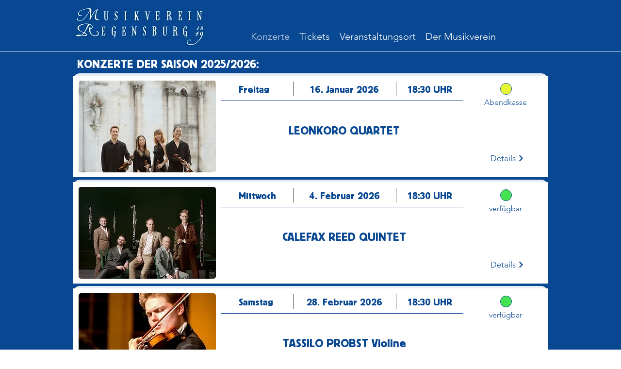

--- FILE ---
content_type: text/html; charset=UTF-8
request_url: https://www.musikverein-regensburg.de/
body_size: 104666
content:
<!DOCTYPE html>
<html lang="de">
<head>
  
  <!-- SEO Tags -->
  <title>Musikverein Regensburg e.V. | Kammermusik | Regensburg, Germany</title>
  <meta name="description" content="Der Musikverein Regensburg e.V. veranstaltet regelmäßig klassische Kammermusik-Konzerte."/>
  <link rel="canonical" href="https://www.musikverein-regensburg.de"/>
  <meta property="og:title" content="Musikverein Regensburg e.V. | Kammermusik | Regensburg, Germany"/>
  <meta property="og:description" content="Der Musikverein Regensburg e.V. veranstaltet regelmäßig klassische Kammermusik-Konzerte."/>
  <meta property="og:url" content="https://www.musikverein-regensburg.de"/>
  <meta property="og:site_name" content="Musikverein Rgb"/>
  <meta property="og:type" content="website"/>
  <script type="application/ld+json">{"@context":"https://schema.org/","@type":"WebSite","name":"Musikverein Rgb","url":"https://www.musikverein-regensburg.de"}</script>
  <meta name="twitter:card" content="summary_large_image"/>
  <meta name="twitter:title" content="Musikverein Regensburg e.V. | Kammermusik | Regensburg, Germany"/>
  <meta name="twitter:description" content="Der Musikverein Regensburg e.V. veranstaltet regelmäßig klassische Kammermusik-Konzerte."/>

  
  <meta charset='utf-8'>
  <meta name="viewport" content="width=device-width, initial-scale=1" id="wixDesktopViewport" />
  <meta http-equiv="X-UA-Compatible" content="IE=edge">
  <meta name="generator" content="Wix.com Website Builder"/>

  <link rel="icon" sizes="192x192" href="https://static.wixstatic.com/media/928845_6b3c367dc38646608b368308996a6f1b%7Emv2.png/v1/fill/w_192%2Ch_192%2Clg_1%2Cusm_0.66_1.00_0.01/928845_6b3c367dc38646608b368308996a6f1b%7Emv2.png" type="image/png"/>
  <link rel="shortcut icon" href="https://static.wixstatic.com/media/928845_6b3c367dc38646608b368308996a6f1b%7Emv2.png/v1/fill/w_192%2Ch_192%2Clg_1%2Cusm_0.66_1.00_0.01/928845_6b3c367dc38646608b368308996a6f1b%7Emv2.png" type="image/png"/>
  <link rel="apple-touch-icon" href="https://static.wixstatic.com/media/928845_6b3c367dc38646608b368308996a6f1b%7Emv2.png/v1/fill/w_180%2Ch_180%2Clg_1%2Cusm_0.66_1.00_0.01/928845_6b3c367dc38646608b368308996a6f1b%7Emv2.png" type="image/png"/>

  <!-- Safari Pinned Tab Icon -->
  <!-- <link rel="mask-icon" href="https://static.wixstatic.com/media/928845_6b3c367dc38646608b368308996a6f1b%7Emv2.png/v1/fill/w_192%2Ch_192%2Clg_1%2Cusm_0.66_1.00_0.01/928845_6b3c367dc38646608b368308996a6f1b%7Emv2.png"> -->

  <!-- Original trials -->
  


  <!-- Segmenter Polyfill -->
  <script>
    if (!window.Intl || !window.Intl.Segmenter) {
      (function() {
        var script = document.createElement('script');
        script.src = 'https://static.parastorage.com/unpkg/@formatjs/intl-segmenter@11.7.10/polyfill.iife.js';
        document.head.appendChild(script);
      })();
    }
  </script>

  <!-- Legacy Polyfills -->
  <script nomodule="" src="https://static.parastorage.com/unpkg/core-js-bundle@3.2.1/minified.js"></script>
  <script nomodule="" src="https://static.parastorage.com/unpkg/focus-within-polyfill@5.0.9/dist/focus-within-polyfill.js"></script>

  <!-- Performance API Polyfills -->
  <script>
  (function () {
    var noop = function noop() {};
    if ("performance" in window === false) {
      window.performance = {};
    }
    window.performance.mark = performance.mark || noop;
    window.performance.measure = performance.measure || noop;
    if ("now" in window.performance === false) {
      var nowOffset = Date.now();
      if (performance.timing && performance.timing.navigationStart) {
        nowOffset = performance.timing.navigationStart;
      }
      window.performance.now = function now() {
        return Date.now() - nowOffset;
      };
    }
  })();
  </script>

  <!-- Globals Definitions -->
  <script>
    (function () {
      var now = Date.now()
      window.initialTimestamps = {
        initialTimestamp: now,
        initialRequestTimestamp: Math.round(performance.timeOrigin ? performance.timeOrigin : now - performance.now())
      }

      window.thunderboltTag = "libs-releases-GA-local"
      window.thunderboltVersion = "1.16761.0"
    })();
  </script>

  <!-- Essential Viewer Model -->
  <script type="application/json" id="wix-essential-viewer-model">{"fleetConfig":{"fleetName":"thunderbolt-seo-isolated-renderer","type":"GA","code":0},"mode":{"qa":false,"enableTestApi":false,"debug":false,"ssrIndicator":false,"ssrOnly":false,"siteAssetsFallback":"enable","versionIndicator":false},"componentsLibrariesTopology":[{"artifactId":"editor-elements","namespace":"wixui","url":"https:\/\/static.parastorage.com\/services\/editor-elements\/1.14838.0"},{"artifactId":"editor-elements","namespace":"dsgnsys","url":"https:\/\/static.parastorage.com\/services\/editor-elements\/1.14838.0"}],"siteFeaturesConfigs":{"sessionManager":{"isRunningInDifferentSiteContext":false}},"language":{"userLanguage":"en"},"siteAssets":{"clientTopology":{"mediaRootUrl":"https:\/\/static.wixstatic.com","staticMediaUrl":"https:\/\/static.wixstatic.com\/media","moduleRepoUrl":"https:\/\/static.parastorage.com\/unpkg","fileRepoUrl":"https:\/\/static.parastorage.com\/services","viewerAppsUrl":"https:\/\/viewer-apps.parastorage.com","viewerAssetsUrl":"https:\/\/viewer-assets.parastorage.com","siteAssetsUrl":"https:\/\/siteassets.parastorage.com","pageJsonServerUrls":["https:\/\/pages.parastorage.com","https:\/\/staticorigin.wixstatic.com","https:\/\/www.musikverein-regensburg.de","https:\/\/fallback.wix.com\/wix-html-editor-pages-webapp\/page"],"pathOfTBModulesInFileRepoForFallback":"wix-thunderbolt\/dist\/"}},"siteFeatures":["accessibility","appMonitoring","assetsLoader","builderContextProviders","builderModuleLoader","businessLogger","captcha","clickHandlerRegistrar","commonConfig","componentsLoader","componentsRegistry","consentPolicy","cyclicTabbing","domSelectors","dynamicPages","environmentWixCodeSdk","environment","locationWixCodeSdk","mpaNavigation","navigationManager","navigationPhases","ooi","pages","panorama","renderer","reporter","routerFetch","router","scrollRestoration","seoWixCodeSdk","seo","sessionManager","siteMembersWixCodeSdk","siteMembers","siteScrollBlocker","siteWixCodeSdk","speculationRules","ssrCache","stores","structureApi","thunderboltInitializer","tpaCommons","translations","usedPlatformApis","warmupData","windowMessageRegistrar","windowWixCodeSdk","wixEmbedsApi","componentsReact","platform"],"site":{"externalBaseUrl":"https:\/\/www.musikverein-regensburg.de","isSEO":true},"media":{"staticMediaUrl":"https:\/\/static.wixstatic.com\/media","mediaRootUrl":"https:\/\/static.wixstatic.com\/","staticVideoUrl":"https:\/\/video.wixstatic.com\/"},"requestUrl":"https:\/\/www.musikverein-regensburg.de\/","rollout":{"siteAssetsVersionsRollout":false,"isDACRollout":0,"isTBRollout":false},"commonConfig":{"brand":"wix","host":"VIEWER","bsi":"","consentPolicy":{},"consentPolicyHeader":{},"siteRevision":"721","renderingFlow":"NONE","language":"en","locale":"de-de"},"interactionSampleRatio":0.01,"dynamicModelUrl":"https:\/\/www.musikverein-regensburg.de\/_api\/v2\/dynamicmodel","accessTokensUrl":"https:\/\/www.musikverein-regensburg.de\/_api\/v1\/access-tokens","isExcludedFromSecurityExperiments":false,"experiments":{"specs.thunderbolt.hardenFetchAndXHR":true,"specs.thunderbolt.securityExperiments":true}}</script>
  <script>window.viewerModel = JSON.parse(document.getElementById('wix-essential-viewer-model').textContent)</script>

  <script>
    window.commonConfig = viewerModel.commonConfig
  </script>

  
  <!-- BEGIN handleAccessTokens bundle -->

  <script data-url="https://static.parastorage.com/services/wix-thunderbolt/dist/handleAccessTokens.inline.4f2f9a53.bundle.min.js">(()=>{"use strict";function e(e){let{context:o,property:r,value:n,enumerable:i=!0}=e,c=e.get,l=e.set;if(!r||void 0===n&&!c&&!l)return new Error("property and value are required");let a=o||globalThis,s=a?.[r],u={};if(void 0!==n)u.value=n;else{if(c){let e=t(c);e&&(u.get=e)}if(l){let e=t(l);e&&(u.set=e)}}let p={...u,enumerable:i||!1,configurable:!1};void 0!==n&&(p.writable=!1);try{Object.defineProperty(a,r,p)}catch(e){return e instanceof TypeError?s:e}return s}function t(e,t){return"function"==typeof e?e:!0===e?.async&&"function"==typeof e.func?t?async function(t){return e.func(t)}:async function(){return e.func()}:"function"==typeof e?.func?e.func:void 0}try{e({property:"strictDefine",value:e})}catch{}try{e({property:"defineStrictObject",value:r})}catch{}try{e({property:"defineStrictMethod",value:n})}catch{}var o=["toString","toLocaleString","valueOf","constructor","prototype"];function r(t){let{context:n,property:c,propertiesToExclude:l=[],skipPrototype:a=!1,hardenPrototypePropertiesToExclude:s=[]}=t;if(!c)return new Error("property is required");let u=(n||globalThis)[c],p={},f=i(n,c);u&&("object"==typeof u||"function"==typeof u)&&Reflect.ownKeys(u).forEach(t=>{if(!l.includes(t)&&!o.includes(t)){let o=i(u,t);if(o&&(o.writable||o.configurable)){let{value:r,get:n,set:i,enumerable:c=!1}=o,l={};void 0!==r?l.value=r:n?l.get=n:i&&(l.set=i);try{let o=e({context:u,property:t,...l,enumerable:c});p[t]=o}catch(e){if(!(e instanceof TypeError))throw e;try{p[t]=o.value||o.get||o.set}catch{}}}}});let d={originalObject:u,originalProperties:p};if(!a&&void 0!==u?.prototype){let e=r({context:u,property:"prototype",propertiesToExclude:s,skipPrototype:!0});e instanceof Error||(d.originalPrototype=e?.originalObject,d.originalPrototypeProperties=e?.originalProperties)}return e({context:n,property:c,value:u,enumerable:f?.enumerable}),d}function n(t,o){let r=(o||globalThis)[t],n=i(o||globalThis,t);return r&&n&&(n.writable||n.configurable)?(Object.freeze(r),e({context:globalThis,property:t,value:r})):r}function i(e,t){if(e&&t)try{return Reflect.getOwnPropertyDescriptor(e,t)}catch{return}}function c(e){if("string"!=typeof e)return e;try{return decodeURIComponent(e).toLowerCase().trim()}catch{return e.toLowerCase().trim()}}function l(e,t){let o="";if("string"==typeof e)o=e.split("=")[0]?.trim()||"";else{if(!e||"string"!=typeof e.name)return!1;o=e.name}return t.has(c(o)||"")}function a(e,t){let o;return o="string"==typeof e?e.split(";").map(e=>e.trim()).filter(e=>e.length>0):e||[],o.filter(e=>!l(e,t))}var s=null;function u(){return null===s&&(s=typeof Document>"u"?void 0:Object.getOwnPropertyDescriptor(Document.prototype,"cookie")),s}function p(t,o){if(!globalThis?.cookieStore)return;let r=globalThis.cookieStore.get.bind(globalThis.cookieStore),n=globalThis.cookieStore.getAll.bind(globalThis.cookieStore),i=globalThis.cookieStore.set.bind(globalThis.cookieStore),c=globalThis.cookieStore.delete.bind(globalThis.cookieStore);return e({context:globalThis.CookieStore.prototype,property:"get",value:async function(e){return l(("string"==typeof e?e:e.name)||"",t)?null:r.call(this,e)},enumerable:!0}),e({context:globalThis.CookieStore.prototype,property:"getAll",value:async function(){return a(await n.apply(this,Array.from(arguments)),t)},enumerable:!0}),e({context:globalThis.CookieStore.prototype,property:"set",value:async function(){let e=Array.from(arguments);if(!l(1===e.length?e[0].name:e[0],t))return i.apply(this,e);o&&console.warn(o)},enumerable:!0}),e({context:globalThis.CookieStore.prototype,property:"delete",value:async function(){let e=Array.from(arguments);if(!l(1===e.length?e[0].name:e[0],t))return c.apply(this,e)},enumerable:!0}),e({context:globalThis.cookieStore,property:"prototype",value:globalThis.CookieStore.prototype,enumerable:!1}),e({context:globalThis,property:"cookieStore",value:globalThis.cookieStore,enumerable:!0}),{get:r,getAll:n,set:i,delete:c}}var f=["TextEncoder","TextDecoder","XMLHttpRequestEventTarget","EventTarget","URL","JSON","Reflect","Object","Array","Map","Set","WeakMap","WeakSet","Promise","Symbol","Error"],d=["addEventListener","removeEventListener","dispatchEvent","encodeURI","encodeURIComponent","decodeURI","decodeURIComponent"];const y=(e,t)=>{try{const o=t?t.get.call(document):document.cookie;return o.split(";").map(e=>e.trim()).filter(t=>t?.startsWith(e))[0]?.split("=")[1]}catch(e){return""}},g=(e="",t="",o="/")=>`${e}=; ${t?`domain=${t};`:""} max-age=0; path=${o}; expires=Thu, 01 Jan 1970 00:00:01 GMT`;function m(){(function(){if("undefined"!=typeof window){const e=performance.getEntriesByType("navigation")[0];return"back_forward"===(e?.type||"")}return!1})()&&function(){const{counter:e}=function(){const e=b("getItem");if(e){const[t,o]=e.split("-"),r=o?parseInt(o,10):0;if(r>=3){const e=t?Number(t):0;if(Date.now()-e>6e4)return{counter:0}}return{counter:r}}return{counter:0}}();e<3?(!function(e=1){b("setItem",`${Date.now()}-${e}`)}(e+1),window.location.reload()):console.error("ATS: Max reload attempts reached")}()}function b(e,t){try{return sessionStorage[e]("reload",t||"")}catch(e){console.error("ATS: Error calling sessionStorage:",e)}}const h="client-session-bind",v="sec-fetch-unsupported",{experiments:w}=window.viewerModel,T=[h,"client-binding",v,"svSession","smSession","server-session-bind","wixSession2","wixSession3"].map(e=>e.toLowerCase()),{cookie:S}=function(t,o){let r=new Set(t);return e({context:document,property:"cookie",set:{func:e=>function(e,t,o,r){let n=u(),i=c(t.split(";")[0]||"")||"";[...o].every(e=>!i.startsWith(e.toLowerCase()))&&n?.set?n.set.call(e,t):r&&console.warn(r)}(document,e,r,o)},get:{func:()=>function(e,t){let o=u();if(!o?.get)throw new Error("Cookie descriptor or getter not available");return a(o.get.call(e),t).join("; ")}(document,r)},enumerable:!0}),{cookieStore:p(r,o),cookie:u()}}(T),k="tbReady",x="security_overrideGlobals",{experiments:E,siteFeaturesConfigs:C,accessTokensUrl:P}=window.viewerModel,R=P,M={},O=(()=>{const e=y(h,S);if(w["specs.thunderbolt.browserCacheReload"]){y(v,S)||e?b("removeItem"):m()}return(()=>{const e=g(h),t=g(h,location.hostname);S.set.call(document,e),S.set.call(document,t)})(),e})();O&&(M["client-binding"]=O);const D=fetch;addEventListener(k,function e(t){const{logger:o}=t.detail;try{window.tb.init({fetch:D,fetchHeaders:M})}catch(e){const t=new Error("TB003");o.meter(`${x}_${t.message}`,{paramsOverrides:{errorType:x,eventString:t.message}}),window?.viewerModel?.mode.debug&&console.error(e)}finally{removeEventListener(k,e)}}),E["specs.thunderbolt.hardenFetchAndXHR"]||(window.fetchDynamicModel=()=>C.sessionManager.isRunningInDifferentSiteContext?Promise.resolve({}):fetch(R,{credentials:"same-origin",headers:M}).then(function(e){if(!e.ok)throw new Error(`[${e.status}]${e.statusText}`);return e.json()}),window.dynamicModelPromise=window.fetchDynamicModel())})();
//# sourceMappingURL=https://static.parastorage.com/services/wix-thunderbolt/dist/handleAccessTokens.inline.4f2f9a53.bundle.min.js.map</script>

<!-- END handleAccessTokens bundle -->

<!-- BEGIN overrideGlobals bundle -->

<script data-url="https://static.parastorage.com/services/wix-thunderbolt/dist/overrideGlobals.inline.ec13bfcf.bundle.min.js">(()=>{"use strict";function e(e){let{context:r,property:o,value:n,enumerable:i=!0}=e,c=e.get,a=e.set;if(!o||void 0===n&&!c&&!a)return new Error("property and value are required");let l=r||globalThis,u=l?.[o],s={};if(void 0!==n)s.value=n;else{if(c){let e=t(c);e&&(s.get=e)}if(a){let e=t(a);e&&(s.set=e)}}let p={...s,enumerable:i||!1,configurable:!1};void 0!==n&&(p.writable=!1);try{Object.defineProperty(l,o,p)}catch(e){return e instanceof TypeError?u:e}return u}function t(e,t){return"function"==typeof e?e:!0===e?.async&&"function"==typeof e.func?t?async function(t){return e.func(t)}:async function(){return e.func()}:"function"==typeof e?.func?e.func:void 0}try{e({property:"strictDefine",value:e})}catch{}try{e({property:"defineStrictObject",value:o})}catch{}try{e({property:"defineStrictMethod",value:n})}catch{}var r=["toString","toLocaleString","valueOf","constructor","prototype"];function o(t){let{context:n,property:c,propertiesToExclude:a=[],skipPrototype:l=!1,hardenPrototypePropertiesToExclude:u=[]}=t;if(!c)return new Error("property is required");let s=(n||globalThis)[c],p={},f=i(n,c);s&&("object"==typeof s||"function"==typeof s)&&Reflect.ownKeys(s).forEach(t=>{if(!a.includes(t)&&!r.includes(t)){let r=i(s,t);if(r&&(r.writable||r.configurable)){let{value:o,get:n,set:i,enumerable:c=!1}=r,a={};void 0!==o?a.value=o:n?a.get=n:i&&(a.set=i);try{let r=e({context:s,property:t,...a,enumerable:c});p[t]=r}catch(e){if(!(e instanceof TypeError))throw e;try{p[t]=r.value||r.get||r.set}catch{}}}}});let d={originalObject:s,originalProperties:p};if(!l&&void 0!==s?.prototype){let e=o({context:s,property:"prototype",propertiesToExclude:u,skipPrototype:!0});e instanceof Error||(d.originalPrototype=e?.originalObject,d.originalPrototypeProperties=e?.originalProperties)}return e({context:n,property:c,value:s,enumerable:f?.enumerable}),d}function n(t,r){let o=(r||globalThis)[t],n=i(r||globalThis,t);return o&&n&&(n.writable||n.configurable)?(Object.freeze(o),e({context:globalThis,property:t,value:o})):o}function i(e,t){if(e&&t)try{return Reflect.getOwnPropertyDescriptor(e,t)}catch{return}}function c(e){if("string"!=typeof e)return e;try{return decodeURIComponent(e).toLowerCase().trim()}catch{return e.toLowerCase().trim()}}function a(e,t){return e instanceof Headers?e.forEach((r,o)=>{l(o,t)||e.delete(o)}):Object.keys(e).forEach(r=>{l(r,t)||delete e[r]}),e}function l(e,t){return!t.has(c(e)||"")}function u(e,t){let r=!0,o=function(e){let t,r;if(globalThis.Request&&e instanceof Request)t=e.url;else{if("function"!=typeof e?.toString)throw new Error("Unsupported type for url");t=e.toString()}try{return new URL(t).pathname}catch{return r=t.replace(/#.+/gi,"").split("?").shift(),r.startsWith("/")?r:`/${r}`}}(e),n=c(o);return n&&t.some(e=>n.includes(e))&&(r=!1),r}function s(t,r,o){let n=fetch,i=XMLHttpRequest,c=new Set(r);function s(){let e=new i,r=e.open,n=e.setRequestHeader;return e.open=function(){let n=Array.from(arguments),i=n[1];if(n.length<2||u(i,t))return r.apply(e,n);throw new Error(o||`Request not allowed for path ${i}`)},e.setRequestHeader=function(t,r){l(decodeURIComponent(t),c)&&n.call(e,t,r)},e}return e({property:"fetch",value:function(){let e=function(e,t){return globalThis.Request&&e[0]instanceof Request&&e[0]?.headers?a(e[0].headers,t):e[1]?.headers&&a(e[1].headers,t),e}(arguments,c);return u(arguments[0],t)?n.apply(globalThis,Array.from(e)):new Promise((e,t)=>{t(new Error(o||`Request not allowed for path ${arguments[0]}`))})},enumerable:!0}),e({property:"XMLHttpRequest",value:s,enumerable:!0}),Object.keys(i).forEach(e=>{s[e]=i[e]}),{fetch:n,XMLHttpRequest:i}}var p=["TextEncoder","TextDecoder","XMLHttpRequestEventTarget","EventTarget","URL","JSON","Reflect","Object","Array","Map","Set","WeakMap","WeakSet","Promise","Symbol","Error"],f=["addEventListener","removeEventListener","dispatchEvent","encodeURI","encodeURIComponent","decodeURI","decodeURIComponent"];const d=function(){let t=globalThis.open,r=document.open;function o(e,r,o){let n="string"!=typeof e,i=t.call(window,e,r,o);return n||e&&function(e){return e.startsWith("//")&&/(?:[a-z0-9](?:[a-z0-9-]{0,61}[a-z0-9])?\.)+[a-z0-9][a-z0-9-]{0,61}[a-z0-9]/g.test(`${location.protocol}:${e}`)&&(e=`${location.protocol}${e}`),!e.startsWith("http")||new URL(e).hostname===location.hostname}(e)?{}:i}return e({property:"open",value:o,context:globalThis,enumerable:!0}),e({property:"open",value:function(e,t,n){return e?o(e,t,n):r.call(document,e||"",t||"",n||"")},context:document,enumerable:!0}),{open:t,documentOpen:r}},y=function(){let t=document.createElement,r=Element.prototype.setAttribute,o=Element.prototype.setAttributeNS;return e({property:"createElement",context:document,value:function(n,i){let a=t.call(document,n,i);if("iframe"===c(n)){e({property:"srcdoc",context:a,get:()=>"",set:()=>{console.warn("`srcdoc` is not allowed in iframe elements.")}});let t=function(e,t){"srcdoc"!==e.toLowerCase()?r.call(a,e,t):console.warn("`srcdoc` attribute is not allowed to be set.")},n=function(e,t,r){"srcdoc"!==t.toLowerCase()?o.call(a,e,t,r):console.warn("`srcdoc` attribute is not allowed to be set.")};a.setAttribute=t,a.setAttributeNS=n}return a},enumerable:!0}),{createElement:t,setAttribute:r,setAttributeNS:o}},m=["client-binding"],b=["/_api/v1/access-tokens","/_api/v2/dynamicmodel","/_api/one-app-session-web/v3/businesses"],h=function(){let t=setTimeout,r=setInterval;return o("setTimeout",0,globalThis),o("setInterval",0,globalThis),{setTimeout:t,setInterval:r};function o(t,r,o){let n=o||globalThis,i=n[t];if(!i||"function"!=typeof i)throw new Error(`Function ${t} not found or is not a function`);e({property:t,value:function(){let e=Array.from(arguments);if("string"!=typeof e[r])return i.apply(n,e);console.warn(`Calling ${t} with a String Argument at index ${r} is not allowed`)},context:o,enumerable:!0})}},v=function(){if(navigator&&"serviceWorker"in navigator){let t=navigator.serviceWorker.register;return e({context:navigator.serviceWorker,property:"register",value:function(){console.log("Service worker registration is not allowed")},enumerable:!0}),{register:t}}return{}};performance.mark("overrideGlobals started");const{isExcludedFromSecurityExperiments:g,experiments:w}=window.viewerModel,E=!g&&w["specs.thunderbolt.securityExperiments"];try{d(),E&&y(),w["specs.thunderbolt.hardenFetchAndXHR"]&&E&&s(b,m),v(),(e=>{let t=[],r=[];r=r.concat(["TextEncoder","TextDecoder"]),e&&(r=r.concat(["XMLHttpRequestEventTarget","EventTarget"])),r=r.concat(["URL","JSON"]),e&&(t=t.concat(["addEventListener","removeEventListener"])),t=t.concat(["encodeURI","encodeURIComponent","decodeURI","decodeURIComponent"]),r=r.concat(["String","Number"]),e&&r.push("Object"),r=r.concat(["Reflect"]),t.forEach(e=>{n(e),["addEventListener","removeEventListener"].includes(e)&&n(e,document)}),r.forEach(e=>{o({property:e})})})(E),E&&h()}catch(e){window?.viewerModel?.mode.debug&&console.error(e);const t=new Error("TB006");window.fedops?.reportError(t,"security_overrideGlobals"),window.Sentry?window.Sentry.captureException(t):globalThis.defineStrictProperty("sentryBuffer",[t],window,!1)}performance.mark("overrideGlobals ended")})();
//# sourceMappingURL=https://static.parastorage.com/services/wix-thunderbolt/dist/overrideGlobals.inline.ec13bfcf.bundle.min.js.map</script>

<!-- END overrideGlobals bundle -->


  
  <script>
    window.commonConfig = viewerModel.commonConfig

	
  </script>

  <!-- Initial CSS -->
  <style data-url="https://static.parastorage.com/services/wix-thunderbolt/dist/main.347af09f.min.css">@keyframes slide-horizontal-new{0%{transform:translateX(100%)}}@keyframes slide-horizontal-old{80%{opacity:1}to{opacity:0;transform:translateX(-100%)}}@keyframes slide-vertical-new{0%{transform:translateY(-100%)}}@keyframes slide-vertical-old{80%{opacity:1}to{opacity:0;transform:translateY(100%)}}@keyframes out-in-new{0%{opacity:0}}@keyframes out-in-old{to{opacity:0}}:root:active-view-transition{view-transition-name:none}::view-transition{pointer-events:none}:root:active-view-transition::view-transition-new(page-group),:root:active-view-transition::view-transition-old(page-group){animation-duration:.6s;cursor:wait;pointer-events:all}:root:active-view-transition-type(SlideHorizontal)::view-transition-old(page-group){animation:slide-horizontal-old .6s cubic-bezier(.83,0,.17,1) forwards;mix-blend-mode:normal}:root:active-view-transition-type(SlideHorizontal)::view-transition-new(page-group){animation:slide-horizontal-new .6s cubic-bezier(.83,0,.17,1) backwards;mix-blend-mode:normal}:root:active-view-transition-type(SlideVertical)::view-transition-old(page-group){animation:slide-vertical-old .6s cubic-bezier(.83,0,.17,1) forwards;mix-blend-mode:normal}:root:active-view-transition-type(SlideVertical)::view-transition-new(page-group){animation:slide-vertical-new .6s cubic-bezier(.83,0,.17,1) backwards;mix-blend-mode:normal}:root:active-view-transition-type(OutIn)::view-transition-old(page-group){animation:out-in-old .35s cubic-bezier(.22,1,.36,1) forwards}:root:active-view-transition-type(OutIn)::view-transition-new(page-group){animation:out-in-new .35s cubic-bezier(.64,0,.78,0) .35s backwards}@media(prefers-reduced-motion:reduce){::view-transition-group(*),::view-transition-new(*),::view-transition-old(*){animation:none!important}}body,html{background:transparent;border:0;margin:0;outline:0;padding:0;vertical-align:baseline}body{--scrollbar-width:0px;font-family:Arial,Helvetica,sans-serif;font-size:10px}body,html{height:100%}body{overflow-x:auto;overflow-y:scroll}body:not(.responsive) #site-root{min-width:var(--site-width);width:100%}body:not([data-js-loaded]) [data-hide-prejs]{visibility:hidden}interact-element{display:contents}#SITE_CONTAINER{position:relative}:root{--one-unit:1vw;--section-max-width:9999px;--spx-stopper-max:9999px;--spx-stopper-min:0px;--browser-zoom:1}@supports(-webkit-appearance:none) and (stroke-color:transparent){:root{--safari-sticky-fix:opacity;--experimental-safari-sticky-fix:translateZ(0)}}@supports(container-type:inline-size){:root{--one-unit:1cqw}}[id^=oldHoverBox-]{mix-blend-mode:plus-lighter;transition:opacity .5s ease,visibility .5s ease}[data-mesh-id$=inlineContent-gridContainer]:has(>[id^=oldHoverBox-]){isolation:isolate}</style>
<style data-url="https://static.parastorage.com/services/wix-thunderbolt/dist/main.renderer.9cb0985f.min.css">a,abbr,acronym,address,applet,b,big,blockquote,button,caption,center,cite,code,dd,del,dfn,div,dl,dt,em,fieldset,font,footer,form,h1,h2,h3,h4,h5,h6,header,i,iframe,img,ins,kbd,label,legend,li,nav,object,ol,p,pre,q,s,samp,section,small,span,strike,strong,sub,sup,table,tbody,td,tfoot,th,thead,title,tr,tt,u,ul,var{background:transparent;border:0;margin:0;outline:0;padding:0;vertical-align:baseline}input,select,textarea{box-sizing:border-box;font-family:Helvetica,Arial,sans-serif}ol,ul{list-style:none}blockquote,q{quotes:none}ins{text-decoration:none}del{text-decoration:line-through}table{border-collapse:collapse;border-spacing:0}a{cursor:pointer;text-decoration:none}.testStyles{overflow-y:hidden}.reset-button{-webkit-appearance:none;background:none;border:0;color:inherit;font:inherit;line-height:normal;outline:0;overflow:visible;padding:0;-webkit-user-select:none;-moz-user-select:none;-ms-user-select:none}:focus{outline:none}body.device-mobile-optimized:not(.disable-site-overflow){overflow-x:hidden;overflow-y:scroll}body.device-mobile-optimized:not(.responsive) #SITE_CONTAINER{margin-left:auto;margin-right:auto;overflow-x:visible;position:relative;width:320px}body.device-mobile-optimized:not(.responsive):not(.blockSiteScrolling) #SITE_CONTAINER{margin-top:0}body.device-mobile-optimized>*{max-width:100%!important}body.device-mobile-optimized #site-root{overflow-x:hidden;overflow-y:hidden}@supports(overflow:clip){body.device-mobile-optimized #site-root{overflow-x:clip;overflow-y:clip}}body.device-mobile-non-optimized #SITE_CONTAINER #site-root{overflow-x:clip;overflow-y:clip}body.device-mobile-non-optimized.fullScreenMode{background-color:#5f6360}body.device-mobile-non-optimized.fullScreenMode #MOBILE_ACTIONS_MENU,body.device-mobile-non-optimized.fullScreenMode #SITE_BACKGROUND,body.device-mobile-non-optimized.fullScreenMode #site-root,body.fullScreenMode #WIX_ADS{visibility:hidden}body.fullScreenMode{overflow-x:hidden!important;overflow-y:hidden!important}body.fullScreenMode.device-mobile-optimized #TINY_MENU{opacity:0;pointer-events:none}body.fullScreenMode-scrollable.device-mobile-optimized{overflow-x:hidden!important;overflow-y:auto!important}body.fullScreenMode-scrollable.device-mobile-optimized #masterPage,body.fullScreenMode-scrollable.device-mobile-optimized #site-root{overflow-x:hidden!important;overflow-y:hidden!important}body.fullScreenMode-scrollable.device-mobile-optimized #SITE_BACKGROUND,body.fullScreenMode-scrollable.device-mobile-optimized #masterPage{height:auto!important}body.fullScreenMode-scrollable.device-mobile-optimized #masterPage.mesh-layout{height:0!important}body.blockSiteScrolling,body.siteScrollingBlocked{position:fixed;width:100%}body.blockSiteScrolling #SITE_CONTAINER{margin-top:calc(var(--blocked-site-scroll-margin-top)*-1)}#site-root{margin:0 auto;min-height:100%;position:relative;top:var(--wix-ads-height)}#site-root img:not([src]){visibility:hidden}#site-root svg img:not([src]){visibility:visible}.auto-generated-link{color:inherit}#SCROLL_TO_BOTTOM,#SCROLL_TO_TOP{height:0}.has-click-trigger{cursor:pointer}.fullScreenOverlay{bottom:0;display:flex;justify-content:center;left:0;overflow-y:hidden;position:fixed;right:0;top:-60px;z-index:1005}.fullScreenOverlay>.fullScreenOverlayContent{bottom:0;left:0;margin:0 auto;overflow:hidden;position:absolute;right:0;top:60px;transform:translateZ(0)}[data-mesh-id$=centeredContent],[data-mesh-id$=form],[data-mesh-id$=inlineContent]{pointer-events:none;position:relative}[data-mesh-id$=-gridWrapper],[data-mesh-id$=-rotated-wrapper]{pointer-events:none}[data-mesh-id$=-gridContainer]>*,[data-mesh-id$=-rotated-wrapper]>*,[data-mesh-id$=inlineContent]>:not([data-mesh-id$=-gridContainer]){pointer-events:auto}.device-mobile-optimized #masterPage.mesh-layout #SOSP_CONTAINER_CUSTOM_ID{grid-area:2/1/3/2;-ms-grid-row:2;position:relative}#masterPage.mesh-layout{-ms-grid-rows:max-content max-content min-content max-content;-ms-grid-columns:100%;align-items:start;display:-ms-grid;display:grid;grid-template-columns:100%;grid-template-rows:max-content max-content min-content max-content;justify-content:stretch}#masterPage.mesh-layout #PAGES_CONTAINER,#masterPage.mesh-layout #SITE_FOOTER-placeholder,#masterPage.mesh-layout #SITE_FOOTER_WRAPPER,#masterPage.mesh-layout #SITE_HEADER-placeholder,#masterPage.mesh-layout #SITE_HEADER_WRAPPER,#masterPage.mesh-layout #SOSP_CONTAINER_CUSTOM_ID[data-state~=mobileView],#masterPage.mesh-layout #soapAfterPagesContainer,#masterPage.mesh-layout #soapBeforePagesContainer{-ms-grid-row-align:start;-ms-grid-column-align:start;-ms-grid-column:1}#masterPage.mesh-layout #SITE_HEADER-placeholder,#masterPage.mesh-layout #SITE_HEADER_WRAPPER{grid-area:1/1/2/2;-ms-grid-row:1}#masterPage.mesh-layout #PAGES_CONTAINER,#masterPage.mesh-layout #soapAfterPagesContainer,#masterPage.mesh-layout #soapBeforePagesContainer{grid-area:3/1/4/2;-ms-grid-row:3}#masterPage.mesh-layout #soapAfterPagesContainer,#masterPage.mesh-layout #soapBeforePagesContainer{width:100%}#masterPage.mesh-layout #PAGES_CONTAINER{align-self:stretch}#masterPage.mesh-layout main#PAGES_CONTAINER{display:block}#masterPage.mesh-layout #SITE_FOOTER-placeholder,#masterPage.mesh-layout #SITE_FOOTER_WRAPPER{grid-area:4/1/5/2;-ms-grid-row:4}#masterPage.mesh-layout #SITE_PAGES,#masterPage.mesh-layout [data-mesh-id=PAGES_CONTAINERcenteredContent],#masterPage.mesh-layout [data-mesh-id=PAGES_CONTAINERinlineContent]{height:100%}#masterPage.mesh-layout.desktop>*{width:100%}#masterPage.mesh-layout #PAGES_CONTAINER,#masterPage.mesh-layout #SITE_FOOTER,#masterPage.mesh-layout #SITE_FOOTER_WRAPPER,#masterPage.mesh-layout #SITE_HEADER,#masterPage.mesh-layout #SITE_HEADER_WRAPPER,#masterPage.mesh-layout #SITE_PAGES,#masterPage.mesh-layout #masterPageinlineContent{position:relative}#masterPage.mesh-layout #SITE_HEADER{grid-area:1/1/2/2}#masterPage.mesh-layout #SITE_FOOTER{grid-area:4/1/5/2}#masterPage.mesh-layout.overflow-x-clip #SITE_FOOTER,#masterPage.mesh-layout.overflow-x-clip #SITE_HEADER{overflow-x:clip}[data-z-counter]{z-index:0}[data-z-counter="0"]{z-index:auto}.wixSiteProperties{-webkit-font-smoothing:antialiased;-moz-osx-font-smoothing:grayscale}:root{--wst-button-color-fill-primary:rgb(var(--color_48));--wst-button-color-border-primary:rgb(var(--color_49));--wst-button-color-text-primary:rgb(var(--color_50));--wst-button-color-fill-primary-hover:rgb(var(--color_51));--wst-button-color-border-primary-hover:rgb(var(--color_52));--wst-button-color-text-primary-hover:rgb(var(--color_53));--wst-button-color-fill-primary-disabled:rgb(var(--color_54));--wst-button-color-border-primary-disabled:rgb(var(--color_55));--wst-button-color-text-primary-disabled:rgb(var(--color_56));--wst-button-color-fill-secondary:rgb(var(--color_57));--wst-button-color-border-secondary:rgb(var(--color_58));--wst-button-color-text-secondary:rgb(var(--color_59));--wst-button-color-fill-secondary-hover:rgb(var(--color_60));--wst-button-color-border-secondary-hover:rgb(var(--color_61));--wst-button-color-text-secondary-hover:rgb(var(--color_62));--wst-button-color-fill-secondary-disabled:rgb(var(--color_63));--wst-button-color-border-secondary-disabled:rgb(var(--color_64));--wst-button-color-text-secondary-disabled:rgb(var(--color_65));--wst-color-fill-base-1:rgb(var(--color_36));--wst-color-fill-base-2:rgb(var(--color_37));--wst-color-fill-base-shade-1:rgb(var(--color_38));--wst-color-fill-base-shade-2:rgb(var(--color_39));--wst-color-fill-base-shade-3:rgb(var(--color_40));--wst-color-fill-accent-1:rgb(var(--color_41));--wst-color-fill-accent-2:rgb(var(--color_42));--wst-color-fill-accent-3:rgb(var(--color_43));--wst-color-fill-accent-4:rgb(var(--color_44));--wst-color-fill-background-primary:rgb(var(--color_11));--wst-color-fill-background-secondary:rgb(var(--color_12));--wst-color-text-primary:rgb(var(--color_15));--wst-color-text-secondary:rgb(var(--color_14));--wst-color-action:rgb(var(--color_18));--wst-color-disabled:rgb(var(--color_39));--wst-color-title:rgb(var(--color_45));--wst-color-subtitle:rgb(var(--color_46));--wst-color-line:rgb(var(--color_47));--wst-font-style-h2:var(--font_2);--wst-font-style-h3:var(--font_3);--wst-font-style-h4:var(--font_4);--wst-font-style-h5:var(--font_5);--wst-font-style-h6:var(--font_6);--wst-font-style-body-large:var(--font_7);--wst-font-style-body-medium:var(--font_8);--wst-font-style-body-small:var(--font_9);--wst-font-style-body-x-small:var(--font_10);--wst-color-custom-1:rgb(var(--color_13));--wst-color-custom-2:rgb(var(--color_16));--wst-color-custom-3:rgb(var(--color_17));--wst-color-custom-4:rgb(var(--color_19));--wst-color-custom-5:rgb(var(--color_20));--wst-color-custom-6:rgb(var(--color_21));--wst-color-custom-7:rgb(var(--color_22));--wst-color-custom-8:rgb(var(--color_23));--wst-color-custom-9:rgb(var(--color_24));--wst-color-custom-10:rgb(var(--color_25));--wst-color-custom-11:rgb(var(--color_26));--wst-color-custom-12:rgb(var(--color_27));--wst-color-custom-13:rgb(var(--color_28));--wst-color-custom-14:rgb(var(--color_29));--wst-color-custom-15:rgb(var(--color_30));--wst-color-custom-16:rgb(var(--color_31));--wst-color-custom-17:rgb(var(--color_32));--wst-color-custom-18:rgb(var(--color_33));--wst-color-custom-19:rgb(var(--color_34));--wst-color-custom-20:rgb(var(--color_35))}.wix-presets-wrapper{display:contents}</style>

  <meta name="format-detection" content="telephone=no">
  <meta name="skype_toolbar" content="skype_toolbar_parser_compatible">
  
  

  

  

  <!-- head performance data start -->
  
  <!-- head performance data end -->
  

    


    
<style data-href="https://static.parastorage.com/services/editor-elements-library/dist/thunderbolt/rb_wixui.thunderbolt_bootstrap-responsive.5018a9e9.min.css">._pfxlW{clip-path:inset(50%);height:24px;position:absolute;width:24px}._pfxlW:active,._pfxlW:focus{clip-path:unset;right:0;top:50%;transform:translateY(-50%)}._pfxlW.RG3k61{transform:translateY(-50%) rotate(180deg)}.r4OX7l,.xTjc1A{box-sizing:border-box;height:100%;overflow:visible;position:relative;width:auto}.r4OX7l[data-state~=header] a,.r4OX7l[data-state~=header] div,[data-state~=header].xTjc1A a,[data-state~=header].xTjc1A div{cursor:default!important}.r4OX7l .UiHgGh,.xTjc1A .UiHgGh{display:inline-block;height:100%;width:100%}.xTjc1A{--display:inline-block;cursor:pointer;display:var(--display);font:var(--fnt,var(--font_1))}.xTjc1A .yRj2ms{padding:0 var(--pad,5px)}.xTjc1A .JS76Uv{color:rgb(var(--txt,var(--color_15,color_15)));display:inline-block;padding:0 10px;transition:var(--trans,color .4s ease 0s)}.xTjc1A[data-state~=drop]{display:block;width:100%}.xTjc1A[data-state~=drop] .JS76Uv{padding:0 .5em}.xTjc1A[data-state~=link]:hover .JS76Uv,.xTjc1A[data-state~=over] .JS76Uv{color:rgb(var(--txth,var(--color_14,color_14)));transition:var(--trans,color .4s ease 0s)}.xTjc1A[data-state~=selected] .JS76Uv{color:rgb(var(--txts,var(--color_14,color_14)));transition:var(--trans,color .4s ease 0s)}.NHM1d1{overflow-x:hidden}.NHM1d1 .R_TAzU{display:flex;flex-direction:column;height:100%;width:100%}.NHM1d1 .R_TAzU .aOF1ks{flex:1}.NHM1d1 .R_TAzU .y7qwii{height:calc(100% - (var(--menuTotalBordersY, 0px)));overflow:visible;white-space:nowrap;width:calc(100% - (var(--menuTotalBordersX, 0px)))}.NHM1d1 .R_TAzU .y7qwii .Tg1gOB,.NHM1d1 .R_TAzU .y7qwii .p90CkU{direction:var(--menu-direction);display:inline-block;text-align:var(--menu-align,var(--align))}.NHM1d1 .R_TAzU .y7qwii .mvZ3NH{display:block;width:100%}.NHM1d1 .h3jCPd{direction:var(--submenus-direction);display:block;opacity:1;text-align:var(--submenus-align,var(--align));z-index:99999}.NHM1d1 .h3jCPd .wkJ2fp{display:inherit;overflow:visible;visibility:inherit;white-space:nowrap;width:auto}.NHM1d1 .h3jCPd.DlGBN0{transition:visibility;transition-delay:.2s;visibility:visible}.NHM1d1 .h3jCPd .p90CkU{display:inline-block}.NHM1d1 .vh74Xw{display:none}.XwCBRN>nav{bottom:0;left:0;right:0;top:0}.XwCBRN .h3jCPd,.XwCBRN .y7qwii,.XwCBRN>nav{position:absolute}.XwCBRN .h3jCPd{margin-top:7px;visibility:hidden}.XwCBRN .h3jCPd[data-dropMode=dropUp]{margin-bottom:7px;margin-top:0}.XwCBRN .wkJ2fp{background-color:rgba(var(--bgDrop,var(--color_11,color_11)),var(--alpha-bgDrop,1));border-radius:var(--rd,0);box-shadow:var(--shd,0 1px 4px rgba(0,0,0,.6))}.P0dCOY .PJ4KCX{background-color:rgba(var(--bg,var(--color_11,color_11)),var(--alpha-bg,1));bottom:0;left:0;overflow:hidden;position:absolute;right:0;top:0}.xpmKd_{border-radius:var(--overflow-wrapper-border-radius)}</style>
<style data-href="https://static.parastorage.com/services/editor-elements-library/dist/thunderbolt/rb_wixui.thunderbolt_bootstrap-classic.72e6a2a3.min.css">.PlZyDq{touch-action:manipulation}.uDW_Qe{align-items:center;box-sizing:border-box;display:flex;justify-content:var(--label-align);min-width:100%;text-align:initial;width:-moz-max-content;width:max-content}.uDW_Qe:before{max-width:var(--margin-start,0)}.uDW_Qe:after,.uDW_Qe:before{align-self:stretch;content:"";flex-grow:1}.uDW_Qe:after{max-width:var(--margin-end,0)}.FubTgk{height:100%}.FubTgk .uDW_Qe{border-radius:var(--corvid-border-radius,var(--rd,0));bottom:0;box-shadow:var(--shd,0 1px 4px rgba(0,0,0,.6));left:0;position:absolute;right:0;top:0;transition:var(--trans1,border-color .4s ease 0s,background-color .4s ease 0s)}.FubTgk .uDW_Qe:link,.FubTgk .uDW_Qe:visited{border-color:transparent}.FubTgk .l7_2fn{color:var(--corvid-color,rgb(var(--txt,var(--color_15,color_15))));font:var(--fnt,var(--font_5));margin:0;position:relative;transition:var(--trans2,color .4s ease 0s);white-space:nowrap}.FubTgk[aria-disabled=false] .uDW_Qe{background-color:var(--corvid-background-color,rgba(var(--bg,var(--color_17,color_17)),var(--alpha-bg,1)));border:solid var(--corvid-border-color,rgba(var(--brd,var(--color_15,color_15)),var(--alpha-brd,1))) var(--corvid-border-width,var(--brw,0));cursor:pointer!important}:host(.device-mobile-optimized) .FubTgk[aria-disabled=false]:active .uDW_Qe,body.device-mobile-optimized .FubTgk[aria-disabled=false]:active .uDW_Qe{background-color:var(--corvid-hover-background-color,rgba(var(--bgh,var(--color_18,color_18)),var(--alpha-bgh,1)));border-color:var(--corvid-hover-border-color,rgba(var(--brdh,var(--color_15,color_15)),var(--alpha-brdh,1)))}:host(.device-mobile-optimized) .FubTgk[aria-disabled=false]:active .l7_2fn,body.device-mobile-optimized .FubTgk[aria-disabled=false]:active .l7_2fn{color:var(--corvid-hover-color,rgb(var(--txth,var(--color_15,color_15))))}:host(:not(.device-mobile-optimized)) .FubTgk[aria-disabled=false]:hover .uDW_Qe,body:not(.device-mobile-optimized) .FubTgk[aria-disabled=false]:hover .uDW_Qe{background-color:var(--corvid-hover-background-color,rgba(var(--bgh,var(--color_18,color_18)),var(--alpha-bgh,1)));border-color:var(--corvid-hover-border-color,rgba(var(--brdh,var(--color_15,color_15)),var(--alpha-brdh,1)))}:host(:not(.device-mobile-optimized)) .FubTgk[aria-disabled=false]:hover .l7_2fn,body:not(.device-mobile-optimized) .FubTgk[aria-disabled=false]:hover .l7_2fn{color:var(--corvid-hover-color,rgb(var(--txth,var(--color_15,color_15))))}.FubTgk[aria-disabled=true] .uDW_Qe{background-color:var(--corvid-disabled-background-color,rgba(var(--bgd,204,204,204),var(--alpha-bgd,1)));border-color:var(--corvid-disabled-border-color,rgba(var(--brdd,204,204,204),var(--alpha-brdd,1)));border-style:solid;border-width:var(--corvid-border-width,var(--brw,0))}.FubTgk[aria-disabled=true] .l7_2fn{color:var(--corvid-disabled-color,rgb(var(--txtd,255,255,255)))}.uUxqWY{align-items:center;box-sizing:border-box;display:flex;justify-content:var(--label-align);min-width:100%;text-align:initial;width:-moz-max-content;width:max-content}.uUxqWY:before{max-width:var(--margin-start,0)}.uUxqWY:after,.uUxqWY:before{align-self:stretch;content:"";flex-grow:1}.uUxqWY:after{max-width:var(--margin-end,0)}.Vq4wYb[aria-disabled=false] .uUxqWY{cursor:pointer}:host(.device-mobile-optimized) .Vq4wYb[aria-disabled=false]:active .wJVzSK,body.device-mobile-optimized .Vq4wYb[aria-disabled=false]:active .wJVzSK{color:var(--corvid-hover-color,rgb(var(--txth,var(--color_15,color_15))));transition:var(--trans,color .4s ease 0s)}:host(:not(.device-mobile-optimized)) .Vq4wYb[aria-disabled=false]:hover .wJVzSK,body:not(.device-mobile-optimized) .Vq4wYb[aria-disabled=false]:hover .wJVzSK{color:var(--corvid-hover-color,rgb(var(--txth,var(--color_15,color_15))));transition:var(--trans,color .4s ease 0s)}.Vq4wYb .uUxqWY{bottom:0;left:0;position:absolute;right:0;top:0}.Vq4wYb .wJVzSK{color:var(--corvid-color,rgb(var(--txt,var(--color_15,color_15))));font:var(--fnt,var(--font_5));transition:var(--trans,color .4s ease 0s);white-space:nowrap}.Vq4wYb[aria-disabled=true] .wJVzSK{color:var(--corvid-disabled-color,rgb(var(--txtd,255,255,255)))}:host(:not(.device-mobile-optimized)) .CohWsy,body:not(.device-mobile-optimized) .CohWsy{display:flex}:host(:not(.device-mobile-optimized)) .V5AUxf,body:not(.device-mobile-optimized) .V5AUxf{-moz-column-gap:var(--margin);column-gap:var(--margin);direction:var(--direction);display:flex;margin:0 auto;position:relative;width:calc(100% - var(--padding)*2)}:host(:not(.device-mobile-optimized)) .V5AUxf>*,body:not(.device-mobile-optimized) .V5AUxf>*{direction:ltr;flex:var(--column-flex) 1 0%;left:0;margin-bottom:var(--padding);margin-top:var(--padding);min-width:0;position:relative;top:0}:host(.device-mobile-optimized) .V5AUxf,body.device-mobile-optimized .V5AUxf{display:block;padding-bottom:var(--padding-y);padding-left:var(--padding-x,0);padding-right:var(--padding-x,0);padding-top:var(--padding-y);position:relative}:host(.device-mobile-optimized) .V5AUxf>*,body.device-mobile-optimized .V5AUxf>*{margin-bottom:var(--margin);position:relative}:host(.device-mobile-optimized) .V5AUxf>:first-child,body.device-mobile-optimized .V5AUxf>:first-child{margin-top:var(--firstChildMarginTop,0)}:host(.device-mobile-optimized) .V5AUxf>:last-child,body.device-mobile-optimized .V5AUxf>:last-child{margin-bottom:var(--lastChildMarginBottom)}.LIhNy3{backface-visibility:hidden}.jhxvbR,.mtrorN{display:block;height:100%;width:100%}.jhxvbR img{max-width:var(--wix-img-max-width,100%)}.jhxvbR[data-animate-blur] img{filter:blur(9px);transition:filter .8s ease-in}.jhxvbR[data-animate-blur] img[data-load-done]{filter:none}.if7Vw2{height:100%;left:0;-webkit-mask-image:var(--mask-image,none);mask-image:var(--mask-image,none);-webkit-mask-position:var(--mask-position,0);mask-position:var(--mask-position,0);-webkit-mask-repeat:var(--mask-repeat,no-repeat);mask-repeat:var(--mask-repeat,no-repeat);-webkit-mask-size:var(--mask-size,100%);mask-size:var(--mask-size,100%);overflow:hidden;pointer-events:var(--fill-layer-background-media-pointer-events);position:absolute;top:0;width:100%}.if7Vw2.f0uTJH{clip:rect(0,auto,auto,0)}.if7Vw2 .i1tH8h{height:100%;position:absolute;top:0;width:100%}.if7Vw2 .DXi4PB{height:var(--fill-layer-image-height,100%);opacity:var(--fill-layer-image-opacity)}.if7Vw2 .DXi4PB img{height:100%;width:100%}@supports(-webkit-hyphens:none){.if7Vw2.f0uTJH{clip:auto;-webkit-clip-path:inset(0)}}.wG8dni{height:100%}.tcElKx{background-color:var(--bg-overlay-color);background-image:var(--bg-gradient);transition:var(--inherit-transition)}.ImALHf,.Ybjs9b{opacity:var(--fill-layer-video-opacity)}.UWmm3w{bottom:var(--media-padding-bottom);height:var(--media-padding-height);position:absolute;top:var(--media-padding-top);width:100%}.Yjj1af{transform:scale(var(--scale,1));transition:var(--transform-duration,transform 0s)}.ImALHf{height:100%;position:relative;width:100%}.KCM6zk{opacity:var(--fill-layer-video-opacity,var(--fill-layer-image-opacity,1))}.KCM6zk .DXi4PB,.KCM6zk .ImALHf,.KCM6zk .Ybjs9b{opacity:1}._uqPqy{clip-path:var(--fill-layer-clip)}._uqPqy,.eKyYhK{position:absolute;top:0}._uqPqy,.eKyYhK,.x0mqQS img{height:100%;width:100%}.pnCr6P{opacity:0}.blf7sp,.pnCr6P{position:absolute;top:0}.blf7sp{height:0;left:0;overflow:hidden;width:0}.rWP3Gv{left:0;pointer-events:var(--fill-layer-background-media-pointer-events);position:var(--fill-layer-background-media-position)}.Tr4n3d,.rWP3Gv,.wRqk6s{height:100%;top:0;width:100%}.wRqk6s{position:absolute}.Tr4n3d{background-color:var(--fill-layer-background-overlay-color);opacity:var(--fill-layer-background-overlay-blend-opacity-fallback,1);position:var(--fill-layer-background-overlay-position);transform:var(--fill-layer-background-overlay-transform)}@supports(mix-blend-mode:overlay){.Tr4n3d{mix-blend-mode:var(--fill-layer-background-overlay-blend-mode);opacity:var(--fill-layer-background-overlay-blend-opacity,1)}}.VXAmO2{--divider-pin-height__:min(1,calc(var(--divider-layers-pin-factor__) + 1));--divider-pin-layer-height__:var( --divider-layers-pin-factor__ );--divider-pin-border__:min(1,calc(var(--divider-layers-pin-factor__) / -1 + 1));height:calc(var(--divider-height__) + var(--divider-pin-height__)*var(--divider-layers-size__)*var(--divider-layers-y__))}.VXAmO2,.VXAmO2 .dy3w_9{left:0;position:absolute;width:100%}.VXAmO2 .dy3w_9{--divider-layer-i__:var(--divider-layer-i,0);background-position:left calc(50% + var(--divider-offset-x__) + var(--divider-layers-x__)*var(--divider-layer-i__)) bottom;background-repeat:repeat-x;border-bottom-style:solid;border-bottom-width:calc(var(--divider-pin-border__)*var(--divider-layer-i__)*var(--divider-layers-y__));height:calc(var(--divider-height__) + var(--divider-pin-layer-height__)*var(--divider-layer-i__)*var(--divider-layers-y__));opacity:calc(1 - var(--divider-layer-i__)/(var(--divider-layer-i__) + 1))}.UORcXs{--divider-height__:var(--divider-top-height,auto);--divider-offset-x__:var(--divider-top-offset-x,0px);--divider-layers-size__:var(--divider-top-layers-size,0);--divider-layers-y__:var(--divider-top-layers-y,0px);--divider-layers-x__:var(--divider-top-layers-x,0px);--divider-layers-pin-factor__:var(--divider-top-layers-pin-factor,0);border-top:var(--divider-top-padding,0) solid var(--divider-top-color,currentColor);opacity:var(--divider-top-opacity,1);top:0;transform:var(--divider-top-flip,scaleY(-1))}.UORcXs .dy3w_9{background-image:var(--divider-top-image,none);background-size:var(--divider-top-size,contain);border-color:var(--divider-top-color,currentColor);bottom:0;filter:var(--divider-top-filter,none)}.UORcXs .dy3w_9[data-divider-layer="1"]{display:var(--divider-top-layer-1-display,block)}.UORcXs .dy3w_9[data-divider-layer="2"]{display:var(--divider-top-layer-2-display,block)}.UORcXs .dy3w_9[data-divider-layer="3"]{display:var(--divider-top-layer-3-display,block)}.Io4VUz{--divider-height__:var(--divider-bottom-height,auto);--divider-offset-x__:var(--divider-bottom-offset-x,0px);--divider-layers-size__:var(--divider-bottom-layers-size,0);--divider-layers-y__:var(--divider-bottom-layers-y,0px);--divider-layers-x__:var(--divider-bottom-layers-x,0px);--divider-layers-pin-factor__:var(--divider-bottom-layers-pin-factor,0);border-bottom:var(--divider-bottom-padding,0) solid var(--divider-bottom-color,currentColor);bottom:0;opacity:var(--divider-bottom-opacity,1);transform:var(--divider-bottom-flip,none)}.Io4VUz .dy3w_9{background-image:var(--divider-bottom-image,none);background-size:var(--divider-bottom-size,contain);border-color:var(--divider-bottom-color,currentColor);bottom:0;filter:var(--divider-bottom-filter,none)}.Io4VUz .dy3w_9[data-divider-layer="1"]{display:var(--divider-bottom-layer-1-display,block)}.Io4VUz .dy3w_9[data-divider-layer="2"]{display:var(--divider-bottom-layer-2-display,block)}.Io4VUz .dy3w_9[data-divider-layer="3"]{display:var(--divider-bottom-layer-3-display,block)}.YzqVVZ{overflow:visible;position:relative}.mwF7X1{backface-visibility:hidden}.YGilLk{cursor:pointer}.Tj01hh{display:block}.MW5IWV,.Tj01hh{height:100%;width:100%}.MW5IWV{left:0;-webkit-mask-image:var(--mask-image,none);mask-image:var(--mask-image,none);-webkit-mask-position:var(--mask-position,0);mask-position:var(--mask-position,0);-webkit-mask-repeat:var(--mask-repeat,no-repeat);mask-repeat:var(--mask-repeat,no-repeat);-webkit-mask-size:var(--mask-size,100%);mask-size:var(--mask-size,100%);overflow:hidden;pointer-events:var(--fill-layer-background-media-pointer-events);position:absolute;top:0}.MW5IWV.N3eg0s{clip:rect(0,auto,auto,0)}.MW5IWV .Kv1aVt{height:100%;position:absolute;top:0;width:100%}.MW5IWV .dLPlxY{height:var(--fill-layer-image-height,100%);opacity:var(--fill-layer-image-opacity)}.MW5IWV .dLPlxY img{height:100%;width:100%}@supports(-webkit-hyphens:none){.MW5IWV.N3eg0s{clip:auto;-webkit-clip-path:inset(0)}}.VgO9Yg{height:100%}.LWbAav{background-color:var(--bg-overlay-color);background-image:var(--bg-gradient);transition:var(--inherit-transition)}.K_YxMd,.yK6aSC{opacity:var(--fill-layer-video-opacity)}.NGjcJN{bottom:var(--media-padding-bottom);height:var(--media-padding-height);position:absolute;top:var(--media-padding-top);width:100%}.mNGsUM{transform:scale(var(--scale,1));transition:var(--transform-duration,transform 0s)}.K_YxMd{height:100%;position:relative;width:100%}wix-media-canvas{display:block;height:100%}.I8xA4L{opacity:var(--fill-layer-video-opacity,var(--fill-layer-image-opacity,1))}.I8xA4L .K_YxMd,.I8xA4L .dLPlxY,.I8xA4L .yK6aSC{opacity:1}.bX9O_S{clip-path:var(--fill-layer-clip)}.Z_wCwr,.bX9O_S{position:absolute;top:0}.Jxk_UL img,.Z_wCwr,.bX9O_S{height:100%;width:100%}.K8MSra{opacity:0}.K8MSra,.YTb3b4{position:absolute;top:0}.YTb3b4{height:0;left:0;overflow:hidden;width:0}.SUz0WK{left:0;pointer-events:var(--fill-layer-background-media-pointer-events);position:var(--fill-layer-background-media-position)}.FNxOn5,.SUz0WK,.m4khSP{height:100%;top:0;width:100%}.FNxOn5{position:absolute}.m4khSP{background-color:var(--fill-layer-background-overlay-color);opacity:var(--fill-layer-background-overlay-blend-opacity-fallback,1);position:var(--fill-layer-background-overlay-position);transform:var(--fill-layer-background-overlay-transform)}@supports(mix-blend-mode:overlay){.m4khSP{mix-blend-mode:var(--fill-layer-background-overlay-blend-mode);opacity:var(--fill-layer-background-overlay-blend-opacity,1)}}._C0cVf{bottom:0;left:0;position:absolute;right:0;top:0;width:100%}.hFwGTD{transform:translateY(-100%);transition:.2s ease-in}.IQgXoP{transition:.2s}.Nr3Nid{opacity:0;transition:.2s ease-in}.Nr3Nid.l4oO6c{z-index:-1!important}.iQuoC4{opacity:1;transition:.2s}.CJF7A2{height:auto}.CJF7A2,.U4Bvut{position:relative;width:100%}:host(:not(.device-mobile-optimized)) .G5K6X8,body:not(.device-mobile-optimized) .G5K6X8{margin-left:calc((100% - var(--site-width))/2);width:var(--site-width)}.xU8fqS[data-focuscycled=active]{outline:1px solid transparent}.xU8fqS[data-focuscycled=active]:not(:focus-within){outline:2px solid transparent;transition:outline .01s ease}.xU8fqS ._4XcTfy{background-color:var(--screenwidth-corvid-background-color,rgba(var(--bg,var(--color_11,color_11)),var(--alpha-bg,1)));border-bottom:var(--brwb,0) solid var(--screenwidth-corvid-border-color,rgba(var(--brd,var(--color_15,color_15)),var(--alpha-brd,1)));border-top:var(--brwt,0) solid var(--screenwidth-corvid-border-color,rgba(var(--brd,var(--color_15,color_15)),var(--alpha-brd,1)));bottom:0;box-shadow:var(--shd,0 0 5px rgba(0,0,0,.7));left:0;position:absolute;right:0;top:0}.xU8fqS .gUbusX{background-color:rgba(var(--bgctr,var(--color_11,color_11)),var(--alpha-bgctr,1));border-radius:var(--rd,0);bottom:var(--brwb,0);top:var(--brwt,0)}.xU8fqS .G5K6X8,.xU8fqS .gUbusX{left:0;position:absolute;right:0}.xU8fqS .G5K6X8{bottom:0;top:0}:host(.device-mobile-optimized) .xU8fqS .G5K6X8,body.device-mobile-optimized .xU8fqS .G5K6X8{left:10px;right:10px}.SPY_vo{pointer-events:none}.BmZ5pC{min-height:calc(100vh - var(--wix-ads-height));min-width:var(--site-width);position:var(--bg-position);top:var(--wix-ads-height)}.BmZ5pC,.nTOEE9{height:100%;width:100%}.nTOEE9{overflow:hidden;position:relative}.nTOEE9.sqUyGm:hover{cursor:url([data-uri]),auto}.nTOEE9.C_JY0G:hover{cursor:url([data-uri]),auto}.RZQnmg{background-color:rgb(var(--color_11));border-radius:50%;bottom:12px;height:40px;opacity:0;pointer-events:none;position:absolute;right:12px;width:40px}.RZQnmg path{fill:rgb(var(--color_15))}.RZQnmg:focus{cursor:auto;opacity:1;pointer-events:auto}.rYiAuL{cursor:pointer}.gSXewE{height:0;left:0;overflow:hidden;top:0;width:0}.OJQ_3L,.gSXewE{position:absolute}.OJQ_3L{background-color:rgb(var(--color_11));border-radius:300px;bottom:0;cursor:pointer;height:40px;margin:16px 16px;opacity:0;pointer-events:none;right:0;width:40px}.OJQ_3L path{fill:rgb(var(--color_12))}.OJQ_3L:focus{cursor:auto;opacity:1;pointer-events:auto}.j7pOnl{box-sizing:border-box;height:100%;width:100%}.BI8PVQ{min-height:var(--image-min-height);min-width:var(--image-min-width)}.BI8PVQ img,img.BI8PVQ{filter:var(--filter-effect-svg-url);-webkit-mask-image:var(--mask-image,none);mask-image:var(--mask-image,none);-webkit-mask-position:var(--mask-position,0);mask-position:var(--mask-position,0);-webkit-mask-repeat:var(--mask-repeat,no-repeat);mask-repeat:var(--mask-repeat,no-repeat);-webkit-mask-size:var(--mask-size,100% 100%);mask-size:var(--mask-size,100% 100%);-o-object-position:var(--object-position);object-position:var(--object-position)}.MazNVa{left:var(--left,auto);position:var(--position-fixed,static);top:var(--top,auto);z-index:var(--z-index,auto)}.MazNVa .BI8PVQ img{box-shadow:0 0 0 #000;position:static;-webkit-user-select:none;-moz-user-select:none;-ms-user-select:none;user-select:none}.MazNVa .j7pOnl{display:block;overflow:hidden}.MazNVa .BI8PVQ{overflow:hidden}.c7cMWz{bottom:0;left:0;position:absolute;right:0;top:0}.FVGvCX{height:auto;position:relative;width:100%}body:not(.responsive) .zK7MhX{align-self:start;grid-area:1/1/1/1;height:100%;justify-self:stretch;left:0;position:relative}:host(:not(.device-mobile-optimized)) .c7cMWz,body:not(.device-mobile-optimized) .c7cMWz{margin-left:calc((100% - var(--site-width))/2);width:var(--site-width)}.fEm0Bo .c7cMWz{background-color:rgba(var(--bg,var(--color_11,color_11)),var(--alpha-bg,1));overflow:hidden}:host(.device-mobile-optimized) .c7cMWz,body.device-mobile-optimized .c7cMWz{left:10px;right:10px}.PFkO7r{bottom:0;left:0;position:absolute;right:0;top:0}.HT5ybB{height:auto;position:relative;width:100%}body:not(.responsive) .dBAkHi{align-self:start;grid-area:1/1/1/1;height:100%;justify-self:stretch;left:0;position:relative}:host(:not(.device-mobile-optimized)) .PFkO7r,body:not(.device-mobile-optimized) .PFkO7r{margin-left:calc((100% - var(--site-width))/2);width:var(--site-width)}:host(.device-mobile-optimized) .PFkO7r,body.device-mobile-optimized .PFkO7r{left:10px;right:10px}</style>
<style data-href="https://static.parastorage.com/services/editor-elements-library/dist/thunderbolt/rb_wixui.thunderbolt_bootstrap.a1b00b19.min.css">.cwL6XW{cursor:pointer}.sNF2R0{opacity:0}.hLoBV3{transition:opacity var(--transition-duration) cubic-bezier(.37,0,.63,1)}.Rdf41z,.hLoBV3{opacity:1}.ftlZWo{transition:opacity var(--transition-duration) cubic-bezier(.37,0,.63,1)}.ATGlOr,.ftlZWo{opacity:0}.KQSXD0{transition:opacity var(--transition-duration) cubic-bezier(.64,0,.78,0)}.KQSXD0,.pagQKE{opacity:1}._6zG5H{opacity:0;transition:opacity var(--transition-duration) cubic-bezier(.22,1,.36,1)}.BB49uC{transform:translateX(100%)}.j9xE1V{transition:transform var(--transition-duration) cubic-bezier(.87,0,.13,1)}.ICs7Rs,.j9xE1V{transform:translateX(0)}.DxijZJ{transition:transform var(--transition-duration) cubic-bezier(.87,0,.13,1)}.B5kjYq,.DxijZJ{transform:translateX(-100%)}.cJijIV{transition:transform var(--transition-duration) cubic-bezier(.87,0,.13,1)}.cJijIV,.hOxaWM{transform:translateX(0)}.T9p3fN{transform:translateX(100%);transition:transform var(--transition-duration) cubic-bezier(.87,0,.13,1)}.qDxYJm{transform:translateY(100%)}.aA9V0P{transition:transform var(--transition-duration) cubic-bezier(.87,0,.13,1)}.YPXPAS,.aA9V0P{transform:translateY(0)}.Xf2zsA{transition:transform var(--transition-duration) cubic-bezier(.87,0,.13,1)}.Xf2zsA,.y7Kt7s{transform:translateY(-100%)}.EeUgMu{transition:transform var(--transition-duration) cubic-bezier(.87,0,.13,1)}.EeUgMu,.fdHrtm{transform:translateY(0)}.WIFaG4{transform:translateY(100%);transition:transform var(--transition-duration) cubic-bezier(.87,0,.13,1)}body:not(.responsive) .JsJXaX{overflow-x:clip}:root:active-view-transition .JsJXaX{view-transition-name:page-group}.AnQkDU{display:grid;grid-template-columns:1fr;grid-template-rows:1fr;height:100%}.AnQkDU>div{align-self:stretch!important;grid-area:1/1/2/2;justify-self:stretch!important}.StylableButton2545352419__root{-archetype:box;border:none;box-sizing:border-box;cursor:pointer;display:block;height:100%;min-height:10px;min-width:10px;padding:0;touch-action:manipulation;width:100%}.StylableButton2545352419__root[disabled]{pointer-events:none}.StylableButton2545352419__root:not(:hover):not([disabled]).StylableButton2545352419--hasBackgroundColor{background-color:var(--corvid-background-color)!important}.StylableButton2545352419__root:hover:not([disabled]).StylableButton2545352419--hasHoverBackgroundColor{background-color:var(--corvid-hover-background-color)!important}.StylableButton2545352419__root:not(:hover)[disabled].StylableButton2545352419--hasDisabledBackgroundColor{background-color:var(--corvid-disabled-background-color)!important}.StylableButton2545352419__root:not(:hover):not([disabled]).StylableButton2545352419--hasBorderColor{border-color:var(--corvid-border-color)!important}.StylableButton2545352419__root:hover:not([disabled]).StylableButton2545352419--hasHoverBorderColor{border-color:var(--corvid-hover-border-color)!important}.StylableButton2545352419__root:not(:hover)[disabled].StylableButton2545352419--hasDisabledBorderColor{border-color:var(--corvid-disabled-border-color)!important}.StylableButton2545352419__root.StylableButton2545352419--hasBorderRadius{border-radius:var(--corvid-border-radius)!important}.StylableButton2545352419__root.StylableButton2545352419--hasBorderWidth{border-width:var(--corvid-border-width)!important}.StylableButton2545352419__root:not(:hover):not([disabled]).StylableButton2545352419--hasColor,.StylableButton2545352419__root:not(:hover):not([disabled]).StylableButton2545352419--hasColor .StylableButton2545352419__label{color:var(--corvid-color)!important}.StylableButton2545352419__root:hover:not([disabled]).StylableButton2545352419--hasHoverColor,.StylableButton2545352419__root:hover:not([disabled]).StylableButton2545352419--hasHoverColor .StylableButton2545352419__label{color:var(--corvid-hover-color)!important}.StylableButton2545352419__root:not(:hover)[disabled].StylableButton2545352419--hasDisabledColor,.StylableButton2545352419__root:not(:hover)[disabled].StylableButton2545352419--hasDisabledColor .StylableButton2545352419__label{color:var(--corvid-disabled-color)!important}.StylableButton2545352419__link{-archetype:box;box-sizing:border-box;color:#000;text-decoration:none}.StylableButton2545352419__container{align-items:center;display:flex;flex-basis:auto;flex-direction:row;flex-grow:1;height:100%;justify-content:center;overflow:hidden;transition:all .2s ease,visibility 0s;width:100%}.StylableButton2545352419__label{-archetype:text;-controller-part-type:LayoutChildDisplayDropdown,LayoutFlexChildSpacing(first);max-width:100%;min-width:1.8em;overflow:hidden;text-align:center;text-overflow:ellipsis;transition:inherit;white-space:nowrap}.StylableButton2545352419__root.StylableButton2545352419--isMaxContent .StylableButton2545352419__label{text-overflow:unset}.StylableButton2545352419__root.StylableButton2545352419--isWrapText .StylableButton2545352419__label{min-width:10px;overflow-wrap:break-word;white-space:break-spaces;word-break:break-word}.StylableButton2545352419__icon{-archetype:icon;-controller-part-type:LayoutChildDisplayDropdown,LayoutFlexChildSpacing(last);flex-shrink:0;height:50px;min-width:1px;transition:inherit}.StylableButton2545352419__icon.StylableButton2545352419--override{display:block!important}.StylableButton2545352419__icon svg,.StylableButton2545352419__icon>span{display:flex;height:inherit;width:inherit}.StylableButton2545352419__root:not(:hover):not([disalbed]).StylableButton2545352419--hasIconColor .StylableButton2545352419__icon svg{fill:var(--corvid-icon-color)!important;stroke:var(--corvid-icon-color)!important}.StylableButton2545352419__root:hover:not([disabled]).StylableButton2545352419--hasHoverIconColor .StylableButton2545352419__icon svg{fill:var(--corvid-hover-icon-color)!important;stroke:var(--corvid-hover-icon-color)!important}.StylableButton2545352419__root:not(:hover)[disabled].StylableButton2545352419--hasDisabledIconColor .StylableButton2545352419__icon svg{fill:var(--corvid-disabled-icon-color)!important;stroke:var(--corvid-disabled-icon-color)!important}.aeyn4z{bottom:0;left:0;position:absolute;right:0;top:0}.qQrFOK{cursor:pointer}.VDJedC{-webkit-tap-highlight-color:rgba(0,0,0,0);fill:var(--corvid-fill-color,var(--fill));fill-opacity:var(--fill-opacity);stroke:var(--corvid-stroke-color,var(--stroke));stroke-opacity:var(--stroke-opacity);stroke-width:var(--stroke-width);filter:var(--drop-shadow,none);opacity:var(--opacity);transform:var(--flip)}.VDJedC,.VDJedC svg{bottom:0;left:0;position:absolute;right:0;top:0}.VDJedC svg{height:var(--svg-calculated-height,100%);margin:auto;padding:var(--svg-calculated-padding,0);width:var(--svg-calculated-width,100%)}.VDJedC svg:not([data-type=ugc]){overflow:visible}.l4CAhn *{vector-effect:non-scaling-stroke}.Z_l5lU{-webkit-text-size-adjust:100%;-moz-text-size-adjust:100%;text-size-adjust:100%}ol.font_100,ul.font_100{color:#080808;font-family:"Arial, Helvetica, sans-serif",serif;font-size:10px;font-style:normal;font-variant:normal;font-weight:400;letter-spacing:normal;line-height:normal;margin:0;text-decoration:none}ol.font_100 li,ul.font_100 li{margin-bottom:12px}ol.wix-list-text-align,ul.wix-list-text-align{list-style-position:inside}ol.wix-list-text-align h1,ol.wix-list-text-align h2,ol.wix-list-text-align h3,ol.wix-list-text-align h4,ol.wix-list-text-align h5,ol.wix-list-text-align h6,ol.wix-list-text-align p,ul.wix-list-text-align h1,ul.wix-list-text-align h2,ul.wix-list-text-align h3,ul.wix-list-text-align h4,ul.wix-list-text-align h5,ul.wix-list-text-align h6,ul.wix-list-text-align p{display:inline}.HQSswv{cursor:pointer}.yi6otz{clip:rect(0 0 0 0);border:0;height:1px;margin:-1px;overflow:hidden;padding:0;position:absolute;width:1px}.zQ9jDz [data-attr-richtext-marker=true]{display:block}.zQ9jDz [data-attr-richtext-marker=true] table{border-collapse:collapse;margin:15px 0;width:100%}.zQ9jDz [data-attr-richtext-marker=true] table td{padding:12px;position:relative}.zQ9jDz [data-attr-richtext-marker=true] table td:after{border-bottom:1px solid currentColor;border-left:1px solid currentColor;bottom:0;content:"";left:0;opacity:.2;position:absolute;right:0;top:0}.zQ9jDz [data-attr-richtext-marker=true] table tr td:last-child:after{border-right:1px solid currentColor}.zQ9jDz [data-attr-richtext-marker=true] table tr:first-child td:after{border-top:1px solid currentColor}@supports(-webkit-appearance:none) and (stroke-color:transparent){.qvSjx3>*>:first-child{vertical-align:top}}@supports(-webkit-touch-callout:none){.qvSjx3>*>:first-child{vertical-align:top}}.LkZBpT :is(p,h1,h2,h3,h4,h5,h6,ul,ol,span[data-attr-richtext-marker],blockquote,div) [class$=rich-text__text],.LkZBpT :is(p,h1,h2,h3,h4,h5,h6,ul,ol,span[data-attr-richtext-marker],blockquote,div)[class$=rich-text__text]{color:var(--corvid-color,currentColor)}.LkZBpT :is(p,h1,h2,h3,h4,h5,h6,ul,ol,span[data-attr-richtext-marker],blockquote,div) span[style*=color]{color:var(--corvid-color,currentColor)!important}.Kbom4H{direction:var(--text-direction);min-height:var(--min-height);min-width:var(--min-width)}.Kbom4H .upNqi2{word-wrap:break-word;height:100%;overflow-wrap:break-word;position:relative;width:100%}.Kbom4H .upNqi2 ul{list-style:disc inside}.Kbom4H .upNqi2 li{margin-bottom:12px}.MMl86N blockquote,.MMl86N div,.MMl86N h1,.MMl86N h2,.MMl86N h3,.MMl86N h4,.MMl86N h5,.MMl86N h6,.MMl86N p{letter-spacing:normal;line-height:normal}.gYHZuN{min-height:var(--min-height);min-width:var(--min-width)}.gYHZuN .upNqi2{word-wrap:break-word;height:100%;overflow-wrap:break-word;position:relative;width:100%}.gYHZuN .upNqi2 ol,.gYHZuN .upNqi2 ul{letter-spacing:normal;line-height:normal;margin-inline-start:.5em;padding-inline-start:1.3em}.gYHZuN .upNqi2 ul{list-style-type:disc}.gYHZuN .upNqi2 ol{list-style-type:decimal}.gYHZuN .upNqi2 ol ul,.gYHZuN .upNqi2 ul ul{line-height:normal;list-style-type:circle}.gYHZuN .upNqi2 ol ol ul,.gYHZuN .upNqi2 ol ul ul,.gYHZuN .upNqi2 ul ol ul,.gYHZuN .upNqi2 ul ul ul{line-height:normal;list-style-type:square}.gYHZuN .upNqi2 li{font-style:inherit;font-weight:inherit;letter-spacing:normal;line-height:inherit}.gYHZuN .upNqi2 h1,.gYHZuN .upNqi2 h2,.gYHZuN .upNqi2 h3,.gYHZuN .upNqi2 h4,.gYHZuN .upNqi2 h5,.gYHZuN .upNqi2 h6,.gYHZuN .upNqi2 p{letter-spacing:normal;line-height:normal;margin-block:0;margin:0}.gYHZuN .upNqi2 a{color:inherit}.MMl86N,.ku3DBC{word-wrap:break-word;direction:var(--text-direction);min-height:var(--min-height);min-width:var(--min-width);mix-blend-mode:var(--blendMode,normal);overflow-wrap:break-word;pointer-events:none;text-align:start;text-shadow:var(--textOutline,0 0 transparent),var(--textShadow,0 0 transparent);text-transform:var(--textTransform,"none")}.MMl86N>*,.ku3DBC>*{pointer-events:auto}.MMl86N li,.ku3DBC li{font-style:inherit;font-weight:inherit;letter-spacing:normal;line-height:inherit}.MMl86N ol,.MMl86N ul,.ku3DBC ol,.ku3DBC ul{letter-spacing:normal;line-height:normal;margin-inline-end:0;margin-inline-start:.5em}.MMl86N:not(.Vq6kJx) ol,.MMl86N:not(.Vq6kJx) ul,.ku3DBC:not(.Vq6kJx) ol,.ku3DBC:not(.Vq6kJx) ul{padding-inline-end:0;padding-inline-start:1.3em}.MMl86N ul,.ku3DBC ul{list-style-type:disc}.MMl86N ol,.ku3DBC ol{list-style-type:decimal}.MMl86N ol ul,.MMl86N ul ul,.ku3DBC ol ul,.ku3DBC ul ul{list-style-type:circle}.MMl86N ol ol ul,.MMl86N ol ul ul,.MMl86N ul ol ul,.MMl86N ul ul ul,.ku3DBC ol ol ul,.ku3DBC ol ul ul,.ku3DBC ul ol ul,.ku3DBC ul ul ul{list-style-type:square}.MMl86N blockquote,.MMl86N div,.MMl86N h1,.MMl86N h2,.MMl86N h3,.MMl86N h4,.MMl86N h5,.MMl86N h6,.MMl86N p,.ku3DBC blockquote,.ku3DBC div,.ku3DBC h1,.ku3DBC h2,.ku3DBC h3,.ku3DBC h4,.ku3DBC h5,.ku3DBC h6,.ku3DBC p{margin-block:0;margin:0}.MMl86N a,.ku3DBC a{color:inherit}.Vq6kJx li{margin-inline-end:0;margin-inline-start:1.3em}.Vd6aQZ{overflow:hidden;padding:0;pointer-events:none;white-space:nowrap}.mHZSwn{display:none}.lvxhkV{bottom:0;left:0;position:absolute;right:0;top:0;width:100%}.QJjwEo{transform:translateY(-100%);transition:.2s ease-in}.kdBXfh{transition:.2s}.MP52zt{opacity:0;transition:.2s ease-in}.MP52zt.Bhu9m5{z-index:-1!important}.LVP8Wf{opacity:1;transition:.2s}.VrZrC0{height:auto}.VrZrC0,.cKxVkc{position:relative;width:100%}:host(:not(.device-mobile-optimized)) .vlM3HR,body:not(.device-mobile-optimized) .vlM3HR{margin-left:calc((100% - var(--site-width))/2);width:var(--site-width)}.AT7o0U[data-focuscycled=active]{outline:1px solid transparent}.AT7o0U[data-focuscycled=active]:not(:focus-within){outline:2px solid transparent;transition:outline .01s ease}.AT7o0U .vlM3HR{bottom:0;left:0;position:absolute;right:0;top:0}.Tj01hh,.jhxvbR{display:block;height:100%;width:100%}.jhxvbR img{max-width:var(--wix-img-max-width,100%)}.jhxvbR[data-animate-blur] img{filter:blur(9px);transition:filter .8s ease-in}.jhxvbR[data-animate-blur] img[data-load-done]{filter:none}.WzbAF8{direction:var(--direction)}.WzbAF8 .mpGTIt .O6KwRn{display:var(--item-display);height:var(--item-size);margin-block:var(--item-margin-block);margin-inline:var(--item-margin-inline);width:var(--item-size)}.WzbAF8 .mpGTIt .O6KwRn:last-child{margin-block:0;margin-inline:0}.WzbAF8 .mpGTIt .O6KwRn .oRtuWN{display:block}.WzbAF8 .mpGTIt .O6KwRn .oRtuWN .YaS0jR{height:var(--item-size);width:var(--item-size)}.WzbAF8 .mpGTIt{height:100%;position:absolute;white-space:nowrap;width:100%}:host(.device-mobile-optimized) .WzbAF8 .mpGTIt,body.device-mobile-optimized .WzbAF8 .mpGTIt{white-space:normal}.big2ZD{display:grid;grid-template-columns:1fr;grid-template-rows:1fr;height:calc(100% - var(--wix-ads-height));left:0;margin-top:var(--wix-ads-height);position:fixed;top:0;width:100%}.SHHiV9,.big2ZD{pointer-events:none;z-index:var(--pinned-layer-in-container,var(--above-all-in-container))}</style>
<style data-href="https://static.parastorage.com/services/editor-elements-library/dist/thunderbolt/rb_wixui.thunderbolt[VerticalMenu_VerticalMenuTextSkin].83720b9e.min.css">.VUs9VM{margin:0 10px;opacity:.6}.m48Yht{height:auto!important}.fIxawB{direction:var(--direction)}.Ur5Vmd{direction:var(--item-direction);justify-content:var(--menu-item-align,var(--text-align,flex-start))}.A47Z2B{direction:var(--sub-menu-item-direction);justify-content:var(--sub-menu-item-align,var(--text-align,flex-start))}.IOfTmr .Z7cwZn{height:100%;position:relative;width:100%}.IOfTmr .E_2Q_U{min-width:100%;position:absolute;visibility:hidden;z-index:999}.IOfTmr .E_2Q_U.uf9Zs0{left:calc(100% + var(--SKINS_submenuMargin, 8px) - var(--brw, 1px))}.IOfTmr .E_2Q_U.pYmDZK{right:calc(100% + var(--SKINS_submenuMargin, 8px) - var(--brw, 1px))}.IOfTmr .E_2Q_U.OSGBAh{bottom:0}.IOfTmr .E_2Q_U.F8Lkq5{top:0}.IOfTmr .E_2Q_U:before{content:" ";height:100%;left:var(--sub-menu-open-direction-left,0);margin-left:calc(-1*var(--SKINS_submenuMargin, 8px));margin-right:calc(-1*var(--SKINS_submenuMargin, 8px));position:absolute;right:var(--sub-menu-open-direction-right,auto);top:0;width:var(--SKINS_submenuMargin,8px)}.IOfTmr .YGlZMx{background-color:rgba(var(--bg,var(--color_11,color_11)),var(--alpha-bg,1));border:solid var(--brw,1px) rgba(var(--brd,var(--color_15,color_15)),var(--alpha-brd,1));border-radius:var(--rd,0);box-shadow:var(--shd,0 1px 4px rgba(0,0,0,.6));box-sizing:border-box;height:calc(var(--item-height, 50px) - var(--separator-height-adjusted, 0px));transition:var(--itemBGColorTrans,background-color .4s ease 0s)}.IOfTmr .YGlZMx.amuh9Z>.DzUZFw>.a50_l6{cursor:default}.IOfTmr .YGlZMx.lBccMF{background-color:rgba(var(--bgs,var(--color_15,color_15)),var(--alpha-bgs,1))}.IOfTmr .YGlZMx.lBccMF>.DzUZFw>.a50_l6{color:rgb(var(--txts,var(--color_13,color_13)))}.IOfTmr .YGlZMx.F95vTA>.E_2Q_U{visibility:visible}.IOfTmr .YGlZMx.F95vTA:not(.amuh9Z){background-color:rgba(var(--bgh,var(--color_15,color_15)),var(--alpha-bgh,1))}.IOfTmr .YGlZMx.F95vTA:not(.amuh9Z)>.DzUZFw>.a50_l6{color:rgb(var(--txth,var(--color_13,color_13)))}.IOfTmr .E_2Q_U .YGlZMx{background-color:rgba(var(--SKINS_bgSubmenu,var(--color_11,color_11)),var(--alpha-SKINS_bgSubmenu,1));border-radius:var(--SKINS_submenuBR,0)}.IOfTmr .a50_l6{align-items:center;box-sizing:border-box;color:rgb(var(--txt,var(--color_15,color_15)));cursor:pointer;display:flex;font:var(--fnt,var(--font_1));height:100%;padding-left:var(--textSpacing,10px);padding-right:var(--textSpacing,10px);position:relative;white-space:nowrap}.IOfTmr .a50_l6,.IOfTmr .a50_l6:after{background-color:transparent;width:100%}.IOfTmr .a50_l6:after{content:" ";height:var(--separator-height-adjusted,0);left:0;position:absolute;top:100%}.IOfTmr .Z7cwZn .YGlZMx .a50_l6{line-height:calc(var(--item-height, 50px) - var(--separator-height-adjusted, 0px))}.IOfTmr .E_2Q_U .a50_l6{font:var(--SKINS_fntSubmenu,var(--font_1))}.IOfTmr .MfQCD7{height:var(--separator-height-adjusted,0);min-height:0;width:100%}.GnyZJd{margin:0 10px;opacity:.6}.YaHjZs{height:auto!important}.jb6PvT .URb070{height:100%;position:relative;width:100%}.jb6PvT .p2XJ7g{background-color:rgba(var(--SKINS_bgSubmenu,var(--color_11,color_11)),var(--alpha-SKINS_bgSubmenu,1));box-shadow:var(--shd,0 1px 4px rgba(0,0,0,.6));min-width:100%;position:absolute;visibility:hidden;z-index:999}.jb6PvT .p2XJ7g.tJTVTj{left:calc(100% + var(--SKINS_submenuMargin, 8px))}.jb6PvT .p2XJ7g.MkkiDc{right:calc(100% + var(--SKINS_submenuMargin, 8px))}.jb6PvT .p2XJ7g.Hd6X5Y{bottom:0}.jb6PvT .p2XJ7g.prs6WW{top:0}.jb6PvT .p2XJ7g:before{content:" ";height:100%;left:var(--sub-menu-open-direction-left,0);margin-left:calc(-1*var(--SKINS_submenuMargin, 8px));margin-right:calc(-1*var(--SKINS_submenuMargin, 8px));position:absolute;right:var(--sub-menu-open-direction-right,auto);top:0;width:var(--SKINS_submenuMargin,8px)}.jb6PvT .IxULAm{height:var(--item-height,50px);transition:var(--itemBGColorTrans,background-color .4s ease 0s)}.jb6PvT .IxULAm.jvI0Ma>.SC2Ukt>.IkoBbi{cursor:default}.jb6PvT .IxULAm.B9LC4A>.SC2Ukt>.IkoBbi{color:rgb(var(--txts,var(--color_13,color_13)))}.jb6PvT .IxULAm.PyDAe0>.p2XJ7g{visibility:visible}.jb6PvT .IxULAm.PyDAe0:not(.jvI0Ma)>.SC2Ukt>.IkoBbi{color:rgb(var(--txth,var(--color_13,color_13)))}.jb6PvT .IkoBbi{align-items:center;box-sizing:border-box;color:rgb(var(--txt,var(--color_15,color_15)));cursor:pointer;display:flex;font:var(--fnt,var(--font_1));height:100%;line-height:var(--item-height,50px);padding-left:var(--textSpacing,10px);padding-right:var(--textSpacing,10px);position:relative;white-space:nowrap;width:100%}.jb6PvT .p2XJ7g .IkoBbi{font:var(--SKINS_fntSubmenu,var(--font_1))}</style>
<style data-href="https://static.parastorage.com/services/editor-elements-library/dist/thunderbolt/rb_wixui.thunderbolt[SkipToContentButton].39deac6a.min.css">.LHrbPP{background:#fff;border-radius:24px;color:#116dff;cursor:pointer;font-family:Helvetica,Arial,メイリオ,meiryo,ヒラギノ角ゴ pro w3,hiragino kaku gothic pro,sans-serif;font-size:14px;height:0;left:50%;margin-left:-94px;opacity:0;padding:0 24px 0 24px;pointer-events:none;position:absolute;top:60px;width:0;z-index:9999}.LHrbPP:focus{border:2px solid;height:40px;opacity:1;pointer-events:auto;width:auto}</style>
<style data-href="https://static.parastorage.com/services/editor-elements-library/dist/thunderbolt/rb_wixui.thunderbolt[WPhoto_RoundPhoto].6daea16d.min.css">.nTOEE9{height:100%;overflow:hidden;position:relative;width:100%}.nTOEE9.sqUyGm:hover{cursor:url([data-uri]),auto}.nTOEE9.C_JY0G:hover{cursor:url([data-uri]),auto}.RZQnmg{background-color:rgb(var(--color_11));border-radius:50%;bottom:12px;height:40px;opacity:0;pointer-events:none;position:absolute;right:12px;width:40px}.RZQnmg path{fill:rgb(var(--color_15))}.RZQnmg:focus{cursor:auto;opacity:1;pointer-events:auto}.Tj01hh,.jhxvbR{display:block;height:100%;width:100%}.jhxvbR img{max-width:var(--wix-img-max-width,100%)}.jhxvbR[data-animate-blur] img{filter:blur(9px);transition:filter .8s ease-in}.jhxvbR[data-animate-blur] img[data-load-done]{filter:none}.rYiAuL{cursor:pointer}.gSXewE{height:0;left:0;overflow:hidden;top:0;width:0}.OJQ_3L,.gSXewE{position:absolute}.OJQ_3L{background-color:rgb(var(--color_11));border-radius:300px;bottom:0;cursor:pointer;height:40px;margin:16px 16px;opacity:0;pointer-events:none;right:0;width:40px}.OJQ_3L path{fill:rgb(var(--color_12))}.OJQ_3L:focus{cursor:auto;opacity:1;pointer-events:auto}.MVY5Lo{box-sizing:border-box;height:100%;width:100%}.NM_OGj{min-height:var(--image-min-height);min-width:var(--image-min-width)}.NM_OGj img,img.NM_OGj{filter:var(--filter-effect-svg-url);-webkit-mask-image:var(--mask-image,none);mask-image:var(--mask-image,none);-webkit-mask-position:var(--mask-position,0);mask-position:var(--mask-position,0);-webkit-mask-repeat:var(--mask-repeat,no-repeat);mask-repeat:var(--mask-repeat,no-repeat);-webkit-mask-size:var(--mask-size,100% 100%);mask-size:var(--mask-size,100% 100%);-o-object-position:var(--object-position);object-position:var(--object-position)}.v__F4U .MVY5Lo{background-color:rgba(var(--brd,var(--color_11,color_11)),var(--alpha-brd,1));border-color:rgba(var(--brd,var(--color_11,color_11)),var(--alpha-brd,1));border-radius:var(--rd,5px);border-style:solid;border-width:var(--brw,2px);box-shadow:var(--shd,0 1px 3px rgba(0,0,0,.5));display:block;height:100%;overflow:hidden}.v__F4U .NM_OGj{border-radius:calc(var(--sizeRd, var(--rd, 5px)) - var(--sizeBrw, var(--brw, 2px)));overflow:hidden}</style>
<style data-href="https://static.parastorage.com/services/editor-elements-library/dist/thunderbolt/rb_wixui.thunderbolt[VerticalLine_ClassicVerticalSolidLine].f07c5db9.min.css">.SsY_2i .UGHfip{border-left:var(--lnw,3px) solid rgba(var(--brd,var(--color_15,color_15)),var(--alpha-brd,1));height:100%;width:100%}</style>
<style data-href="https://static.parastorage.com/services/editor-elements-library/dist/thunderbolt/rb_wixui.thunderbolt[FiveGridLine_SolidLine].23b2f23d.min.css">.aVng1S{border-top:var(--lnw,2px) solid rgba(var(--brd,var(--color_15,color_15)),var(--alpha-brd,1));box-sizing:border-box;height:0}</style>
<style data-href="https://static.parastorage.com/services/editor-elements-library/dist/thunderbolt/rb_wixui.thunderbolt[StylableButton_Default].e469137d.min.css">.StylableButton2545352419__root{-archetype:box;border:none;box-sizing:border-box;cursor:pointer;display:block;height:100%;min-height:10px;min-width:10px;padding:0;touch-action:manipulation;width:100%}.StylableButton2545352419__root[disabled]{pointer-events:none}.StylableButton2545352419__root:not(:hover):not([disabled]).StylableButton2545352419--hasBackgroundColor{background-color:var(--corvid-background-color)!important}.StylableButton2545352419__root:hover:not([disabled]).StylableButton2545352419--hasHoverBackgroundColor{background-color:var(--corvid-hover-background-color)!important}.StylableButton2545352419__root:not(:hover)[disabled].StylableButton2545352419--hasDisabledBackgroundColor{background-color:var(--corvid-disabled-background-color)!important}.StylableButton2545352419__root:not(:hover):not([disabled]).StylableButton2545352419--hasBorderColor{border-color:var(--corvid-border-color)!important}.StylableButton2545352419__root:hover:not([disabled]).StylableButton2545352419--hasHoverBorderColor{border-color:var(--corvid-hover-border-color)!important}.StylableButton2545352419__root:not(:hover)[disabled].StylableButton2545352419--hasDisabledBorderColor{border-color:var(--corvid-disabled-border-color)!important}.StylableButton2545352419__root.StylableButton2545352419--hasBorderRadius{border-radius:var(--corvid-border-radius)!important}.StylableButton2545352419__root.StylableButton2545352419--hasBorderWidth{border-width:var(--corvid-border-width)!important}.StylableButton2545352419__root:not(:hover):not([disabled]).StylableButton2545352419--hasColor,.StylableButton2545352419__root:not(:hover):not([disabled]).StylableButton2545352419--hasColor .StylableButton2545352419__label{color:var(--corvid-color)!important}.StylableButton2545352419__root:hover:not([disabled]).StylableButton2545352419--hasHoverColor,.StylableButton2545352419__root:hover:not([disabled]).StylableButton2545352419--hasHoverColor .StylableButton2545352419__label{color:var(--corvid-hover-color)!important}.StylableButton2545352419__root:not(:hover)[disabled].StylableButton2545352419--hasDisabledColor,.StylableButton2545352419__root:not(:hover)[disabled].StylableButton2545352419--hasDisabledColor .StylableButton2545352419__label{color:var(--corvid-disabled-color)!important}.StylableButton2545352419__link{-archetype:box;box-sizing:border-box;color:#000;text-decoration:none}.StylableButton2545352419__container{align-items:center;display:flex;flex-basis:auto;flex-direction:row;flex-grow:1;height:100%;justify-content:center;overflow:hidden;transition:all .2s ease,visibility 0s;width:100%}.StylableButton2545352419__label{-archetype:text;-controller-part-type:LayoutChildDisplayDropdown,LayoutFlexChildSpacing(first);max-width:100%;min-width:1.8em;overflow:hidden;text-align:center;text-overflow:ellipsis;transition:inherit;white-space:nowrap}.StylableButton2545352419__root.StylableButton2545352419--isMaxContent .StylableButton2545352419__label{text-overflow:unset}.StylableButton2545352419__root.StylableButton2545352419--isWrapText .StylableButton2545352419__label{min-width:10px;overflow-wrap:break-word;white-space:break-spaces;word-break:break-word}.StylableButton2545352419__icon{-archetype:icon;-controller-part-type:LayoutChildDisplayDropdown,LayoutFlexChildSpacing(last);flex-shrink:0;height:50px;min-width:1px;transition:inherit}.StylableButton2545352419__icon.StylableButton2545352419--override{display:block!important}.StylableButton2545352419__icon svg,.StylableButton2545352419__icon>span{display:flex;height:inherit;width:inherit}.StylableButton2545352419__root:not(:hover):not([disalbed]).StylableButton2545352419--hasIconColor .StylableButton2545352419__icon svg{fill:var(--corvid-icon-color)!important;stroke:var(--corvid-icon-color)!important}.StylableButton2545352419__root:hover:not([disabled]).StylableButton2545352419--hasHoverIconColor .StylableButton2545352419__icon svg{fill:var(--corvid-hover-icon-color)!important;stroke:var(--corvid-hover-icon-color)!important}.StylableButton2545352419__root:not(:hover)[disabled].StylableButton2545352419--hasDisabledIconColor .StylableButton2545352419__icon svg{fill:var(--corvid-disabled-icon-color)!important;stroke:var(--corvid-disabled-icon-color)!important}</style>
<style data-href="https://static.parastorage.com/services/editor-elements-library/dist/thunderbolt/rb_wixui.thunderbolt[ClassicSection].6435d050.min.css">.MW5IWV{height:100%;left:0;-webkit-mask-image:var(--mask-image,none);mask-image:var(--mask-image,none);-webkit-mask-position:var(--mask-position,0);mask-position:var(--mask-position,0);-webkit-mask-repeat:var(--mask-repeat,no-repeat);mask-repeat:var(--mask-repeat,no-repeat);-webkit-mask-size:var(--mask-size,100%);mask-size:var(--mask-size,100%);overflow:hidden;pointer-events:var(--fill-layer-background-media-pointer-events);position:absolute;top:0;width:100%}.MW5IWV.N3eg0s{clip:rect(0,auto,auto,0)}.MW5IWV .Kv1aVt{height:100%;position:absolute;top:0;width:100%}.MW5IWV .dLPlxY{height:var(--fill-layer-image-height,100%);opacity:var(--fill-layer-image-opacity)}.MW5IWV .dLPlxY img{height:100%;width:100%}@supports(-webkit-hyphens:none){.MW5IWV.N3eg0s{clip:auto;-webkit-clip-path:inset(0)}}.VgO9Yg{height:100%}.LWbAav{background-color:var(--bg-overlay-color);background-image:var(--bg-gradient);transition:var(--inherit-transition)}.K_YxMd,.yK6aSC{opacity:var(--fill-layer-video-opacity)}.NGjcJN{bottom:var(--media-padding-bottom);height:var(--media-padding-height);position:absolute;top:var(--media-padding-top);width:100%}.mNGsUM{transform:scale(var(--scale,1));transition:var(--transform-duration,transform 0s)}.K_YxMd{height:100%;position:relative;width:100%}wix-media-canvas{display:block;height:100%}.I8xA4L{opacity:var(--fill-layer-video-opacity,var(--fill-layer-image-opacity,1))}.I8xA4L .K_YxMd,.I8xA4L .dLPlxY,.I8xA4L .yK6aSC{opacity:1}.Oqnisf{overflow:visible}.Oqnisf>.MW5IWV .LWbAav{background-color:var(--section-corvid-background-color,var(--bg-overlay-color))}.cM88eO{backface-visibility:hidden}.YtfWHd{left:0;top:0}.YtfWHd,.mj3xJ8{position:absolute}.mj3xJ8{clip:rect(0 0 0 0);background-color:#fff;border-radius:50%;bottom:3px;color:#000;display:grid;height:24px;outline:1px solid #000;place-items:center;pointer-events:none;right:3px;width:24px;z-index:9999}.mj3xJ8:active,.mj3xJ8:focus{clip:auto;pointer-events:auto}.Tj01hh,.jhxvbR{display:block;height:100%;width:100%}.jhxvbR img{max-width:var(--wix-img-max-width,100%)}.jhxvbR[data-animate-blur] img{filter:blur(9px);transition:filter .8s ease-in}.jhxvbR[data-animate-blur] img[data-load-done]{filter:none}.bX9O_S{clip-path:var(--fill-layer-clip)}.Z_wCwr,.bX9O_S{position:absolute;top:0}.Jxk_UL img,.Z_wCwr,.bX9O_S{height:100%;width:100%}.K8MSra{opacity:0}.K8MSra,.YTb3b4{position:absolute;top:0}.YTb3b4{height:0;left:0;overflow:hidden;width:0}.SUz0WK{left:0;pointer-events:var(--fill-layer-background-media-pointer-events);position:var(--fill-layer-background-media-position)}.FNxOn5,.SUz0WK,.m4khSP{height:100%;top:0;width:100%}.FNxOn5{position:absolute}.m4khSP{background-color:var(--fill-layer-background-overlay-color);opacity:var(--fill-layer-background-overlay-blend-opacity-fallback,1);position:var(--fill-layer-background-overlay-position);transform:var(--fill-layer-background-overlay-transform)}@supports(mix-blend-mode:overlay){.m4khSP{mix-blend-mode:var(--fill-layer-background-overlay-blend-mode);opacity:var(--fill-layer-background-overlay-blend-opacity,1)}}.dkukWC{--divider-pin-height__:min(1,calc(var(--divider-layers-pin-factor__) + 1));--divider-pin-layer-height__:var( --divider-layers-pin-factor__ );--divider-pin-border__:min(1,calc(var(--divider-layers-pin-factor__) / -1 + 1));height:calc(var(--divider-height__) + var(--divider-pin-height__)*var(--divider-layers-size__)*var(--divider-layers-y__))}.dkukWC,.dkukWC .FRCqDF{left:0;position:absolute;width:100%}.dkukWC .FRCqDF{--divider-layer-i__:var(--divider-layer-i,0);background-position:left calc(50% + var(--divider-offset-x__) + var(--divider-layers-x__)*var(--divider-layer-i__)) bottom;background-repeat:repeat-x;border-bottom-style:solid;border-bottom-width:calc(var(--divider-pin-border__)*var(--divider-layer-i__)*var(--divider-layers-y__));height:calc(var(--divider-height__) + var(--divider-pin-layer-height__)*var(--divider-layer-i__)*var(--divider-layers-y__));opacity:calc(1 - var(--divider-layer-i__)/(var(--divider-layer-i__) + 1))}.xnZvZH{--divider-height__:var(--divider-top-height,auto);--divider-offset-x__:var(--divider-top-offset-x,0px);--divider-layers-size__:var(--divider-top-layers-size,0);--divider-layers-y__:var(--divider-top-layers-y,0px);--divider-layers-x__:var(--divider-top-layers-x,0px);--divider-layers-pin-factor__:var(--divider-top-layers-pin-factor,0);border-top:var(--divider-top-padding,0) solid var(--divider-top-color,currentColor);opacity:var(--divider-top-opacity,1);top:0;transform:var(--divider-top-flip,scaleY(-1))}.xnZvZH .FRCqDF{background-image:var(--divider-top-image,none);background-size:var(--divider-top-size,contain);border-color:var(--divider-top-color,currentColor);bottom:0;filter:var(--divider-top-filter,none)}.xnZvZH .FRCqDF[data-divider-layer="1"]{display:var(--divider-top-layer-1-display,block)}.xnZvZH .FRCqDF[data-divider-layer="2"]{display:var(--divider-top-layer-2-display,block)}.xnZvZH .FRCqDF[data-divider-layer="3"]{display:var(--divider-top-layer-3-display,block)}.MBOSCN{--divider-height__:var(--divider-bottom-height,auto);--divider-offset-x__:var(--divider-bottom-offset-x,0px);--divider-layers-size__:var(--divider-bottom-layers-size,0);--divider-layers-y__:var(--divider-bottom-layers-y,0px);--divider-layers-x__:var(--divider-bottom-layers-x,0px);--divider-layers-pin-factor__:var(--divider-bottom-layers-pin-factor,0);border-bottom:var(--divider-bottom-padding,0) solid var(--divider-bottom-color,currentColor);bottom:0;opacity:var(--divider-bottom-opacity,1);transform:var(--divider-bottom-flip,none)}.MBOSCN .FRCqDF{background-image:var(--divider-bottom-image,none);background-size:var(--divider-bottom-size,contain);border-color:var(--divider-bottom-color,currentColor);bottom:0;filter:var(--divider-bottom-filter,none)}.MBOSCN .FRCqDF[data-divider-layer="1"]{display:var(--divider-bottom-layer-1-display,block)}.MBOSCN .FRCqDF[data-divider-layer="2"]{display:var(--divider-bottom-layer-2-display,block)}.MBOSCN .FRCqDF[data-divider-layer="3"]{display:var(--divider-bottom-layer-3-display,block)}</style>
<style data-href="https://static.parastorage.com/services/editor-elements-library/dist/thunderbolt/rb_wixui.thunderbolt[Container_DefaultAreaSkin].49a83073.min.css">.cwL6XW{cursor:pointer}.KaEeLN{--container-corvid-border-color:rgba(var(--brd,var(--color_15,color_15)),var(--alpha-brd,1));--container-corvid-border-size:var(--brw,1px);--container-corvid-background-color:rgba(var(--bg,var(--color_11,color_11)),var(--alpha-bg,1));--backdrop-filter:$backdrop-filter}.uYj0Sg{-webkit-backdrop-filter:var(--backdrop-filter,none);backdrop-filter:var(--backdrop-filter,none);background-color:var(--container-corvid-background-color,rgba(var(--bg,var(--color_11,color_11)),var(--alpha-bg,1)));background-image:var(--bg-gradient,none);border:var(--container-corvid-border-width,var(--brw,1px)) solid var(--container-corvid-border-color,rgba(var(--brd,var(--color_15,color_15)),var(--alpha-brd,1)));border-radius:var(--rd,5px);bottom:0;box-shadow:var(--shd,0 1px 4px rgba(0,0,0,.6));left:0;position:absolute;right:0;top:0}</style>
<style data-href="https://static.parastorage.com/services/editor-elements-library/dist/thunderbolt/rb_wixui.thunderbolt[Container_CircleArea].30f9db1b.min.css">.cwL6XW{cursor:pointer}.vsejaj{--container-corvid-border-color:rgba(var(--brd,var(--color_15,color_15)),var(--alpha-brd,1));--container-corvid-border-size:var(--brw,3px);--container-corvid-background-color:rgba(var(--bg,var(--color_11,color_11)),var(--alpha-bg,1))}.T6TiIN{background-color:var(--container-corvid-background-color,rgba(var(--bg,var(--color_11,color_11)),var(--alpha-bg,1)));border:var(--container-corvid-border-width,var(--brw,3px)) solid var(--container-corvid-border-color,rgba(var(--brd,var(--color_15,color_15)),var(--alpha-brd,1)));border-radius:50%;bottom:0;box-shadow:var(--shd,0 1px 4px rgba(0,0,0,.6));left:0;position:absolute;right:0;top:0}</style>
<style data-href="https://static.parastorage.com/services/wix-thunderbolt/dist/Repeater_FixedColumns.3e2ab597.chunk.min.css">.hRdzm4{direction:var(--direction);display:flex;flex-wrap:wrap;justify-content:var(--justify-content);margin-bottom:var(--margin-bottom);margin-top:var(--margin-top);margin-inline-end:var(--margin-inline-end);margin-inline-start:var(--margin-inline-start);position:relative}.T7n0L6{direction:ltr;margin:var(--item-margin)}.E6jjcn,.cGWabE{display:flex;flex-direction:column}.E6jjcn{direction:var(--direction);justify-content:var(--justify-content);margin-bottom:var(--margin-bottom);margin-top:var(--margin-top);margin-inline-end:var(--margin-inline-end);margin-inline-start:var(--margin-inline-start);position:relative}.aT7wGr>*{width:100%}.VM7gjN{display:flex;justify-content:space-between}.aT7wGr{direction:ltr;margin:var(--item-margin)}</style>
<style data-href="https://static.parastorage.com/services/wix-thunderbolt/dist/group_7.bae0ce0c.chunk.min.css">.TWFxr5{height:auto!important}.May50y{overflow:hidden!important}</style>
<style id="page-transitions">@view-transition {navigation: auto;types: OutIn}</style>
<style id="css_masterPage">@font-face {
font-display: swap;
font-family: wf_0446252b8b8a44a5985212549;
src: url("https://static.wixstatic.com/ufonts/a92b01_0446252b8b8a44a5985212549b6d72d0/woff2/file.woff2") format("woff2"),
url("https://static.wixstatic.com/ufonts/a92b01_0446252b8b8a44a5985212549b6d72d0/woff/file.woff") format("woff"),
url("https://static.wixstatic.com/ufonts/a92b01_0446252b8b8a44a5985212549b6d72d0/ttf/file.ttf") format("ttf");
}@font-face {font-family: 'avenir-lt-w01_35-light1475496'; font-style: normal; font-weight: 400; src: url('//static.parastorage.com/fonts/v2/af36905f-3c92-4ef9-b0c1-f91432f16ac1/v1/avenir-lt-w05_35-light.woff2') format('woff2'); unicode-range: U+0100-012B, U+012E-0130, U+0132-0137, U+0139-0149, U+014C-0151, U+0154-015F, U+0162-0177, U+0179-017C, U+0218-021B, U+02C9, U+02D8-02D9, U+02DB, U+02DD, U+0394, U+03A9, U+03BC, U+03C0, U+1E9E, U+20B9-20BA, U+20BC-20BD, U+2113, U+2126, U+212E, U+2202, U+2206, U+220F, U+2211-2212, U+2215, U+2219-221A, U+221E, U+222B, U+2248, U+2260, U+2264-2265, U+25CA, U+F8FF, U+FB01-FB02;font-display: swap;
}
@font-face {font-family: 'avenir-lt-w01_35-light1475496'; font-style: normal; font-weight: 400; src: url('//static.parastorage.com/fonts/v2/af36905f-3c92-4ef9-b0c1-f91432f16ac1/v1/avenir-lt-w01_35-light1475496.woff2') format('woff2'); unicode-range: U+0000, U+000D, U+0020-007E, U+00A0-00FF, U+0131, U+0152-0153, U+0160-0161, U+0178, U+017D-017E, U+0192, U+0237, U+02C6-02C7, U+02DA, U+02DC, U+2013-2014, U+2018-201A, U+201C-201E, U+2020-2022, U+2026, U+2030, U+2039-203A, U+2044, U+20AC, U+2122;font-display: swap;
}@font-face {
font-display: swap;
font-family: wf_aa66a28b4d6f46229f4ce3ef4;
src: url("https://static.wixstatic.com/ufonts/a92b01_aa66a28b4d6f46229f4ce3ef4842e6a5/woff2/file.woff2") format("woff2"),
url("https://static.wixstatic.com/ufonts/a92b01_aa66a28b4d6f46229f4ce3ef4842e6a5/woff/file.woff") format("woff"),
url("https://static.wixstatic.com/ufonts/a92b01_aa66a28b4d6f46229f4ce3ef4842e6a5/ttf/file.ttf") format("ttf");
}@font-face {
font-display: swap;
font-family: wf_ea17ae5ee3634e9c9c3fe405a;
src: url("https://static.wixstatic.com/ufonts/928845_ea17ae5ee3634e9c9c3fe405af24163c/woff2/file.woff2") format("woff2"),
url("https://static.wixstatic.com/ufonts/928845_ea17ae5ee3634e9c9c3fe405af24163c/woff/file.woff") format("woff"),
url("https://static.wixstatic.com/ufonts/928845_ea17ae5ee3634e9c9c3fe405af24163c/ttf/file.ttf") format("ttf");
}@font-face {
font-display: swap;
font-family: wf_0b2cb22f137b4bd2a093def6a;
src: url("https://static.wixstatic.com/ufonts/a3c153_0b2cb22f137b4bd2a093def6a2e99f45/woff2/file.woff2") format("woff2"),
url("https://static.wixstatic.com/ufonts/a3c153_0b2cb22f137b4bd2a093def6a2e99f45/woff/file.woff") format("woff"),
url("https://static.wixstatic.com/ufonts/a3c153_0b2cb22f137b4bd2a093def6a2e99f45/ttf/file.ttf") format("ttf");
}#masterPage:not(.landingPage) #PAGES_CONTAINER{margin-top:0px;margin-bottom:0px;}#masterPage.landingPage #SITE_HEADER{display:none;}#masterPage.landingPage #SITE_FOOTER{display:none;}#masterPage.landingPage #SITE_HEADER-placeholder{display:none;}#masterPage.landingPage #SITE_FOOTER-placeholder{display:none;}#SITE_CONTAINER.focus-ring-active :not(.has-custom-focus):not(.ignore-focus):not([tabindex="-1"]):focus, #SITE_CONTAINER.focus-ring-active :not(.has-custom-focus):not(.ignore-focus):not([tabindex="-1"]):focus ~ .wixSdkShowFocusOnSibling{--focus-ring-box-shadow:0 0 0 1px #ffffff, 0 0 0 3px #116dff;box-shadow:var(--focus-ring-box-shadow) !important;z-index:1;}.has-inner-focus-ring{--focus-ring-box-shadow:inset 0 0 0 1px #ffffff, inset 0 0 0 3px #116dff !important;}#masterPage{left:0;margin-left:0;width:100%;min-width:0;}#PAGES_CONTAINER{--pinned-layer-in-container:50;--above-all-in-container:49;}#SITE_HEADER{z-index:49;--above-all-in-container:10000;}#SITE_FOOTER{--pinned-layer-in-container:52;--above-all-in-container:49;}:root,:host, .spxThemeOverride, .max-width-container, #root{--color_0:255,255,255;--color_1:14,31,88;--color_2:37,91,254;--color_3:16,36,103;--color_4:247,246,239;--color_5:254,171,0;--color_6:255,255,255;--color_7:167,184,241;--color_8:79,113,227;--color_9:28,62,176;--color_10:14,31,88;--color_11:255,255,255;--color_12:193,209,228;--color_13:132,163,200;--color_14:70,117,173;--color_15:8,71,145;--color_16:182,200,255;--color_17:110,146,254;--color_18:37,91,254;--color_19:1,49,193;--color_20:0,24,97;--color_21:187,200,244;--color_22:120,146,234;--color_23:52,91,223;--color_24:27,60,171;--color_25:70,117,173;--color_26:251,250,247;--color_27:193,209,228;--color_28:207,200,158;--color_29:162,152,81;--color_30:81,76,40;--color_31:255,213,127;--color_32:254,171,0;--color_33:191,128,0;--color_34:127,86,0;--color_35:64,43,0;--color_36:255,255,255;--color_37:8,71,145;--color_38:193,209,228;--color_39:132,163,200;--color_40:70,117,173;--color_41:37,91,254;--color_42:14,31,88;--color_43:79,113,227;--color_44:255,255,255;--color_45:8,71,145;--color_46:8,71,145;--color_47:70,117,173;--color_48:37,91,254;--color_49:37,91,254;--color_50:255,255,255;--color_51:255,255,255;--color_52:37,91,254;--color_53:37,91,254;--color_54:132,163,200;--color_55:132,163,200;--color_56:255,255,255;--color_57:255,255,255;--color_58:37,91,254;--color_59:37,91,254;--color_60:37,91,254;--color_61:37,91,254;--color_62:255,255,255;--color_63:255,255,255;--color_64:132,163,200;--color_65:132,163,200;--font_0:normal normal normal 20px/1.2em wfont_a92b01_0446252b8b8a44a5985212549b6d72d0,wf_0446252b8b8a44a5985212549,orig_eb_garamond_semibold;--font_1:normal normal normal 14px/1.79em avenir-lt-w01_35-light1475496,sans-serif;--font_2:normal normal normal 20px/1.2em wfont_a92b01_aa66a28b4d6f46229f4ce3ef4842e6a5,wf_aa66a28b4d6f46229f4ce3ef4,orig_eb_garamond_regular;--font_3:normal normal normal 22px/1.34em avenir-lt-w01_35-light1475496,sans-serif;--font_4:normal normal normal 20px/1.2em wfont_a92b01_0446252b8b8a44a5985212549b6d72d0,wf_0446252b8b8a44a5985212549,orig_eb_garamond_semibold;--font_5:normal normal normal 20px/1.38em wfont_a92b01_aa66a28b4d6f46229f4ce3ef4842e6a5,wf_aa66a28b4d6f46229f4ce3ef4,orig_eb_garamond_regular;--font_6:normal normal normal 20px/1.2em wfont_a92b01_aa66a28b4d6f46229f4ce3ef4842e6a5,wf_aa66a28b4d6f46229f4ce3ef4,orig_eb_garamond_regular;--font_7:normal normal normal 24px/1.5em wfont_928845_ea17ae5ee3634e9c9c3fe405af24163c,wf_ea17ae5ee3634e9c9c3fe405a,orig_promiblock_regular;--font_8:normal normal normal 20px/1.5em wfont_a92b01_aa66a28b4d6f46229f4ce3ef4842e6a5,wf_aa66a28b4d6f46229f4ce3ef4,orig_eb_garamond_regular;--font_9:normal normal normal 20px/1.88em avenir-lt-w01_35-light1475496,sans-serif;--font_10:normal normal normal 14px/1.79em avenir-lt-w01_35-light1475496,sans-serif;--wix-ads-height:0px;--sticky-offset:0px;--wix-ads-top-height:0px;--site-width:980px;--above-all-z-index:100000;--portals-z-index:100001;--wix-opt-in-direction:ltr;--wix-opt-in-direction-multiplier:1;-webkit-font-smoothing:antialiased;-moz-osx-font-smoothing:grayscale;--minViewportSize:320;--maxViewportSize:1920;--theme-spx-ratio:1px;--full-viewport:100 * var(--one-unit) * var(--browser-zoom);--scaling-factor:clamp(var(--spx-stopper-min), var(--full-viewport), min(var(--spx-stopper-max), var(--section-max-width)));--customScaleViewportLimit:clamp(var(--minViewportSize) * 1px, var(--full-viewport), min(var(--section-max-width), var(--maxViewportSize) * 1px));}.font_0{font:var(--font_0);color:rgb(var(--color_45));letter-spacing:0em;}.font_1{font:var(--font_1);color:rgb(var(--color_45));letter-spacing:0em;}.font_2{font:var(--font_2);color:rgb(var(--color_45));letter-spacing:0em;}.font_3{font:var(--font_3);color:rgb(var(--color_36));letter-spacing:0em;}.font_4{font:var(--font_4);color:rgb(var(--color_45));letter-spacing:0em;}.font_5{font:var(--font_5);color:rgb(var(--color_45));letter-spacing:0em;}.font_6{font:var(--font_6);color:rgb(var(--color_45));letter-spacing:0em;}.font_7{font:var(--font_7);color:rgb(var(--color_15));letter-spacing:0em;}.font_8{font:var(--font_8);color:rgb(var(--color_15));letter-spacing:0em;}.font_9{font:var(--font_9);color:rgb(var(--color_15));letter-spacing:0em;}.font_10{font:var(--font_10);color:rgb(var(--color_15));letter-spacing:0em;}.color_0{color:rgb(var(--color_0));}.color_1{color:rgb(var(--color_1));}.color_2{color:rgb(var(--color_2));}.color_3{color:rgb(var(--color_3));}.color_4{color:rgb(var(--color_4));}.color_5{color:rgb(var(--color_5));}.color_6{color:rgb(var(--color_6));}.color_7{color:rgb(var(--color_7));}.color_8{color:rgb(var(--color_8));}.color_9{color:rgb(var(--color_9));}.color_10{color:rgb(var(--color_10));}.color_11{color:rgb(var(--color_11));}.color_12{color:rgb(var(--color_12));}.color_13{color:rgb(var(--color_13));}.color_14{color:rgb(var(--color_14));}.color_15{color:rgb(var(--color_15));}.color_16{color:rgb(var(--color_16));}.color_17{color:rgb(var(--color_17));}.color_18{color:rgb(var(--color_18));}.color_19{color:rgb(var(--color_19));}.color_20{color:rgb(var(--color_20));}.color_21{color:rgb(var(--color_21));}.color_22{color:rgb(var(--color_22));}.color_23{color:rgb(var(--color_23));}.color_24{color:rgb(var(--color_24));}.color_25{color:rgb(var(--color_25));}.color_26{color:rgb(var(--color_26));}.color_27{color:rgb(var(--color_27));}.color_28{color:rgb(var(--color_28));}.color_29{color:rgb(var(--color_29));}.color_30{color:rgb(var(--color_30));}.color_31{color:rgb(var(--color_31));}.color_32{color:rgb(var(--color_32));}.color_33{color:rgb(var(--color_33));}.color_34{color:rgb(var(--color_34));}.color_35{color:rgb(var(--color_35));}.color_36{color:rgb(var(--color_36));}.color_37{color:rgb(var(--color_37));}.color_38{color:rgb(var(--color_38));}.color_39{color:rgb(var(--color_39));}.color_40{color:rgb(var(--color_40));}.color_41{color:rgb(var(--color_41));}.color_42{color:rgb(var(--color_42));}.color_43{color:rgb(var(--color_43));}.color_44{color:rgb(var(--color_44));}.color_45{color:rgb(var(--color_45));}.color_46{color:rgb(var(--color_46));}.color_47{color:rgb(var(--color_47));}.color_48{color:rgb(var(--color_48));}.color_49{color:rgb(var(--color_49));}.color_50{color:rgb(var(--color_50));}.color_51{color:rgb(var(--color_51));}.color_52{color:rgb(var(--color_52));}.color_53{color:rgb(var(--color_53));}.color_54{color:rgb(var(--color_54));}.color_55{color:rgb(var(--color_55));}.color_56{color:rgb(var(--color_56));}.color_57{color:rgb(var(--color_57));}.color_58{color:rgb(var(--color_58));}.color_59{color:rgb(var(--color_59));}.color_60{color:rgb(var(--color_60));}.color_61{color:rgb(var(--color_61));}.color_62{color:rgb(var(--color_62));}.color_63{color:rgb(var(--color_63));}.color_64{color:rgb(var(--color_64));}.color_65{color:rgb(var(--color_65));}.backcolor_0{background-color:rgb(var(--color_0));}.backcolor_1{background-color:rgb(var(--color_1));}.backcolor_2{background-color:rgb(var(--color_2));}.backcolor_3{background-color:rgb(var(--color_3));}.backcolor_4{background-color:rgb(var(--color_4));}.backcolor_5{background-color:rgb(var(--color_5));}.backcolor_6{background-color:rgb(var(--color_6));}.backcolor_7{background-color:rgb(var(--color_7));}.backcolor_8{background-color:rgb(var(--color_8));}.backcolor_9{background-color:rgb(var(--color_9));}.backcolor_10{background-color:rgb(var(--color_10));}.backcolor_11{background-color:rgb(var(--color_11));}.backcolor_12{background-color:rgb(var(--color_12));}.backcolor_13{background-color:rgb(var(--color_13));}.backcolor_14{background-color:rgb(var(--color_14));}.backcolor_15{background-color:rgb(var(--color_15));}.backcolor_16{background-color:rgb(var(--color_16));}.backcolor_17{background-color:rgb(var(--color_17));}.backcolor_18{background-color:rgb(var(--color_18));}.backcolor_19{background-color:rgb(var(--color_19));}.backcolor_20{background-color:rgb(var(--color_20));}.backcolor_21{background-color:rgb(var(--color_21));}.backcolor_22{background-color:rgb(var(--color_22));}.backcolor_23{background-color:rgb(var(--color_23));}.backcolor_24{background-color:rgb(var(--color_24));}.backcolor_25{background-color:rgb(var(--color_25));}.backcolor_26{background-color:rgb(var(--color_26));}.backcolor_27{background-color:rgb(var(--color_27));}.backcolor_28{background-color:rgb(var(--color_28));}.backcolor_29{background-color:rgb(var(--color_29));}.backcolor_30{background-color:rgb(var(--color_30));}.backcolor_31{background-color:rgb(var(--color_31));}.backcolor_32{background-color:rgb(var(--color_32));}.backcolor_33{background-color:rgb(var(--color_33));}.backcolor_34{background-color:rgb(var(--color_34));}.backcolor_35{background-color:rgb(var(--color_35));}.backcolor_36{background-color:rgb(var(--color_36));}.backcolor_37{background-color:rgb(var(--color_37));}.backcolor_38{background-color:rgb(var(--color_38));}.backcolor_39{background-color:rgb(var(--color_39));}.backcolor_40{background-color:rgb(var(--color_40));}.backcolor_41{background-color:rgb(var(--color_41));}.backcolor_42{background-color:rgb(var(--color_42));}.backcolor_43{background-color:rgb(var(--color_43));}.backcolor_44{background-color:rgb(var(--color_44));}.backcolor_45{background-color:rgb(var(--color_45));}.backcolor_46{background-color:rgb(var(--color_46));}.backcolor_47{background-color:rgb(var(--color_47));}.backcolor_48{background-color:rgb(var(--color_48));}.backcolor_49{background-color:rgb(var(--color_49));}.backcolor_50{background-color:rgb(var(--color_50));}.backcolor_51{background-color:rgb(var(--color_51));}.backcolor_52{background-color:rgb(var(--color_52));}.backcolor_53{background-color:rgb(var(--color_53));}.backcolor_54{background-color:rgb(var(--color_54));}.backcolor_55{background-color:rgb(var(--color_55));}.backcolor_56{background-color:rgb(var(--color_56));}.backcolor_57{background-color:rgb(var(--color_57));}.backcolor_58{background-color:rgb(var(--color_58));}.backcolor_59{background-color:rgb(var(--color_59));}.backcolor_60{background-color:rgb(var(--color_60));}.backcolor_61{background-color:rgb(var(--color_61));}.backcolor_62{background-color:rgb(var(--color_62));}.backcolor_63{background-color:rgb(var(--color_63));}.backcolor_64{background-color:rgb(var(--color_64));}.backcolor_65{background-color:rgb(var(--color_65));}#PAGES_CONTAINER{left:0;margin-left:0;width:100%;min-width:0;}#SITE_PAGES{left:0;margin-left:0;width:100%;min-width:0;}#SITE_PAGES{--transition-duration:700ms;}#masterPage:not(.landingPage){--top-offset:0px;--header-height:106px;}#masterPage.landingPage{--top-offset:0px;}#SITE_HEADER{--bg:var(--color_37);--shd:none;--brwt:0px;--brd:var(--color_11);--brwb:1px;--bgctr:var(--color_37);--rd:0px;--alpha-bgctr:1;--alpha-brd:1;--alpha-bg:1;--backdrop-filter:none;--backdrop-blur:0px;--boxShadowToggleOn-shd:none;}#SITE_HEADER{left:0;margin-left:0;width:100%;min-width:0;}[data-mesh-id=SITE_HEADERinlineContent]{height:auto;width:100%;}[data-mesh-id=SITE_HEADERinlineContent-gridContainer]{position:static;display:grid;height:auto;width:100%;min-height:auto;grid-template-rows:repeat(2, min-content) 1fr;grid-template-columns:100%;}[data-mesh-id=SITE_HEADERinlineContent-gridContainer] > [id="comp-loonpg19"], [data-mesh-id=SITE_HEADERinlineContent-gridContainer] > interact-element > [id="comp-loonpg19"]{position:relative;margin:13px 0px 4px calc((100% - 980px) * 0.5);left:739px;grid-area:1 / 1 / 2 / 2;justify-self:start;align-self:start;}[data-mesh-id=SITE_HEADERinlineContent-gridContainer] > [id="comp-ln1xrci0"], [data-mesh-id=SITE_HEADERinlineContent-gridContainer] > interact-element > [id="comp-ln1xrci0"]{position:relative;margin:0px 0px 12px calc((100% - 980px) * 0.5);left:272px;grid-area:2 / 1 / 3 / 2;justify-self:start;align-self:start;}[data-mesh-id=SITE_HEADERinlineContent-gridContainer] > [id="comp-lpzsj1e5"], [data-mesh-id=SITE_HEADERinlineContent-gridContainer] > interact-element > [id="comp-lpzsj1e5"]{position:relative;margin:5px 0px 6px calc((100% - 980px) * 0.5);left:0px;grid-area:1 / 1 / 4 / 2;justify-self:start;align-self:start;}#SITE_HEADER{--bg-overlay-color:rgb(var(--color_37));--bg-gradient:none;--shc-mutated-brightness:4,36,73;}#comp-loonpg19{--menuTotalBordersX:0px;--menuTotalBordersY:0px;--bgDrop:var(--color_11);--rd:0px;--shd:none;--fnt:normal normal 700 20px/1.79em avenir-lt-w01_35-light1475496,sans-serif;--pad:0px;--txt:var(--color_36);--trans:color 0.4s ease 0s;--txth:var(--color_38);--txts:var(--color_38);--alpha-txth:1;--alpha-txts:1;--alpha-bgDrop:1;--boxShadowToggleOn-shd:none;--alpha-txt:1;}#comp-loonpg19{width:225px;height:40px;}#comp-loonpg19{--menuTotalBordersY:0px;--menuTotalBordersX:0px;--submenus-direction:inherit;--menu-direction:inherit;--align:center;--menu-align:inherit;--submenus-align:inherit;}#comp-ln1xrci0{--menuTotalBordersX:0px;--menuTotalBordersY:0px;--bgDrop:var(--color_37);--rd:0px;--shd:none;--fnt:normal normal normal 20px/1.79em avenir-lt-w01_35-light1475496,sans-serif;--pad:0px;--txt:var(--color_36);--alpha-txt:1;--trans:color 0.4s ease 0s;--txth:var(--color_38);--alpha-txth:1;--txts:var(--color_38);--alpha-txts:1;--alpha-bgDrop:1;--boxShadowToggleOn-shd:none;}#comp-ln1xrci0{width:694px;height:37px;}#comp-ln1xrci0{--menuTotalBordersY:0px;--menuTotalBordersX:0px;--submenus-direction:inherit;--menu-direction:inherit;--align:center;--menu-align:inherit;--submenus-align:inherit;}#comp-lpzsj1e5{--contentPaddingLeft:0px;--contentPaddingRight:0px;--contentPaddingTop:0px;--contentPaddingBottom:0px;}#comp-lpzsj1e5{width:286px;height:95px;}#comp-lpzsj1e5{--height:95px;--width:286px;}#SITE_FOOTER{--bg:var(--color_37);--shd:none;--brwt:1px;--brd:var(--color_11);--brwb:0px;--bgctr:var(--color_37);--rd:0px;--alpha-bgctr:1;--alpha-brd:1;--alpha-bg:1;--backdrop-filter:none;--backdrop-blur:0px;--boxShadowToggleOn-shd:none;}#SITE_FOOTER{left:0;margin-left:0;width:100%;min-width:0;}[data-mesh-id=SITE_FOOTERinlineContent]{height:auto;width:100%;}[data-mesh-id=SITE_FOOTERinlineContent-gridContainer]{position:static;display:grid;height:auto;width:100%;min-height:315px;grid-template-rows:repeat(2, min-content) 1fr;grid-template-columns:100%;}[data-mesh-id=SITE_FOOTERinlineContent-gridContainer] > [id="comp-lq185b7l"], [data-mesh-id=SITE_FOOTERinlineContent-gridContainer] > interact-element > [id="comp-lq185b7l"]{position:relative;margin:14px 0px 4px calc((100% - 980px) * 0.5);left:18px;grid-area:1 / 1 / 2 / 2;justify-self:start;align-self:start;}[data-mesh-id=SITE_FOOTERinlineContent-gridContainer] > [id="comp-loojvpe0"], [data-mesh-id=SITE_FOOTERinlineContent-gridContainer] > interact-element > [id="comp-loojvpe0"]{position:relative;margin:0px 0px 10px calc((100% - 980px) * 0.5);left:18px;grid-area:2 / 1 / 3 / 2;justify-self:start;align-self:start;}[data-mesh-id=SITE_FOOTERinlineContent-gridContainer] > [id="comp-loojzt3c"], [data-mesh-id=SITE_FOOTERinlineContent-gridContainer] > interact-element > [id="comp-loojzt3c"]{position:relative;margin:17px 0px -21px calc((100% - 980px) * 0.5);left:362px;grid-area:1 / 1 / 2 / 2;justify-self:start;align-self:start;}[data-mesh-id=SITE_FOOTERinlineContent-gridContainer] > [id="comp-lookge9z"], [data-mesh-id=SITE_FOOTERinlineContent-gridContainer] > interact-element > [id="comp-lookge9z"]{position:relative;margin:17px 0px 10px calc((100% - 980px) * 0.5);left:593px;grid-area:1 / 1 / 4 / 2;justify-self:start;align-self:start;}#SITE_FOOTER{--shc-mutated-brightness:4,36,73;--bg-overlay-color:rgb(var(--color_37));--bg-gradient:none;}#comp-lq185b7l{--contentPaddingLeft:0px;--contentPaddingRight:0px;--contentPaddingTop:0px;--contentPaddingBottom:0px;}#comp-lq185b7l{width:280px;height:95px;}#comp-lq185b7l{--height:95px;--width:280px;}#comp-loojvpe0{--backgroundColor:0,0,0;--alpha-backgroundColor:0;--blendMode:normal;--textShadow:0px 0px transparent;--textOutline:0px 0px transparent;}#comp-loojvpe0{width:280px;height:auto;}#comp-loojvpe0{--min-height:29px;--text-direction:var(--wix-opt-in-direction);}#comp-loojzt3c{--textSpacing:0px;--txth:var(--color_38);--subMenuOpacityTrans:opacity 0.4s ease 0s;--txts:var(--color_38);--fnt:normal normal normal 16px/1.4em wfont_a3c153_0b2cb22f137b4bd2a093def6a2e99f45,wf_0b2cb22f137b4bd2a093def6a,orig_poppins_regular;--txt:var(--color_36);--SKINS_bgSubmenu:255,255,255;--shd:none;--SKINS_fntSubmenu:normal normal normal 15px/1.4em wfont_a3c153_0b2cb22f137b4bd2a093def6a2e99f45,wf_0b2cb22f137b4bd2a093def6a,orig_poppins_regular;--SKINS_submenuMargin:0px;--subItemAlterAlignPad:0px;--alpha-txth:1;--alpha-SKINS_bgSubmenu:0;--alpha-txts:1;--boxShadowToggleOn-shd:none;--alpha-txt:1;}#comp-loojzt3c{width:205px;height:117px;}#comp-loojzt3c{--item-height:39px;--item-align:start;--sub-menu-open-direction-right:auto;--sub-menu-open-direction-left:0;--separator-height-adjusted:0px;--text-align:start;--direction:var(--wix-opt-in-direction, ltr);--item-direction:inherit;--sub-menu-item-direction:inherit;}#comp-lookge9z{--textSpacing:0px;--txth:var(--color_38);--subMenuOpacityTrans:opacity 0.4s ease 0s;--txts:var(--color_38);--fnt:normal normal normal 16px/1.4em wfont_a3c153_0b2cb22f137b4bd2a093def6a2e99f45,wf_0b2cb22f137b4bd2a093def6a,orig_poppins_regular;--txt:var(--color_36);--SKINS_bgSubmenu:255,255,255;--shd:none;--SKINS_fntSubmenu:normal normal normal 15px/1.4em wfont_a3c153_0b2cb22f137b4bd2a093def6a2e99f45,wf_0b2cb22f137b4bd2a093def6a,orig_poppins_regular;--SKINS_submenuMargin:0px;--subItemAlterAlignPad:0px;--alpha-txth:1;--alpha-SKINS_bgSubmenu:0;--alpha-txts:1;--boxShadowToggleOn-shd:none;--alpha-txt:1;}#comp-lookge9z{width:196px;height:156px;}#comp-lookge9z{--item-height:39px;--item-align:start;--sub-menu-open-direction-right:auto;--sub-menu-open-direction-left:0;--separator-height-adjusted:0px;--text-align:start;--direction:var(--wix-opt-in-direction, ltr);--item-direction:inherit;--sub-menu-item-direction:inherit;}</style>
<style id="css_u9fy9">@font-face {
font-display: swap;
font-family: wf_ea17ae5ee3634e9c9c3fe405a;
src: url("https://static.wixstatic.com/ufonts/928845_ea17ae5ee3634e9c9c3fe405af24163c/woff2/file.woff2") format("woff2"),
url("https://static.wixstatic.com/ufonts/928845_ea17ae5ee3634e9c9c3fe405af24163c/woff/file.woff") format("woff"),
url("https://static.wixstatic.com/ufonts/928845_ea17ae5ee3634e9c9c3fe405af24163c/ttf/file.ttf") format("ttf");
}@font-face {font-family: 'avenir-lt-w01_35-light1475496'; font-style: normal; font-weight: 400; src: url('//static.parastorage.com/fonts/v2/af36905f-3c92-4ef9-b0c1-f91432f16ac1/v1/avenir-lt-w05_35-light.woff2') format('woff2'); unicode-range: U+0100-012B, U+012E-0130, U+0132-0137, U+0139-0149, U+014C-0151, U+0154-015F, U+0162-0177, U+0179-017C, U+0218-021B, U+02C9, U+02D8-02D9, U+02DB, U+02DD, U+0394, U+03A9, U+03BC, U+03C0, U+1E9E, U+20B9-20BA, U+20BC-20BD, U+2113, U+2126, U+212E, U+2202, U+2206, U+220F, U+2211-2212, U+2215, U+2219-221A, U+221E, U+222B, U+2248, U+2260, U+2264-2265, U+25CA, U+F8FF, U+FB01-FB02;font-display: swap;
}
@font-face {font-family: 'avenir-lt-w01_35-light1475496'; font-style: normal; font-weight: 400; src: url('//static.parastorage.com/fonts/v2/af36905f-3c92-4ef9-b0c1-f91432f16ac1/v1/avenir-lt-w01_35-light1475496.woff2') format('woff2'); unicode-range: U+0000, U+000D, U+0020-007E, U+00A0-00FF, U+0131, U+0152-0153, U+0160-0161, U+0178, U+017D-017E, U+0192, U+0237, U+02C6-02C7, U+02DA, U+02DC, U+2013-2014, U+2018-201A, U+201C-201E, U+2020-2022, U+2026, U+2030, U+2039-203A, U+2044, U+20AC, U+2122;font-display: swap;
}@font-face {
font-display: swap;
font-family: wf_aa66a28b4d6f46229f4ce3ef4;
src: url("https://static.wixstatic.com/ufonts/a92b01_aa66a28b4d6f46229f4ce3ef4842e6a5/woff2/file.woff2") format("woff2"),
url("https://static.wixstatic.com/ufonts/a92b01_aa66a28b4d6f46229f4ce3ef4842e6a5/woff/file.woff") format("woff"),
url("https://static.wixstatic.com/ufonts/a92b01_aa66a28b4d6f46229f4ce3ef4842e6a5/ttf/file.ttf") format("ttf");
}#u9fy9{--param_boolean_previewHover:false;}#u9fy9{left:0;margin-left:0;width:100%;min-width:0;}#masterPage{--pinned-layers-in-page:0;}[data-mesh-id=Containeru9fy9inlineContent]{height:auto;width:100%;}[data-mesh-id=Containeru9fy9inlineContent-gridContainer]{position:static;display:grid;height:auto;width:100%;min-height:40px;grid-template-rows:repeat(2, min-content) 1fr;grid-template-columns:100%;padding-bottom:0px;box-sizing:border-box;}[data-mesh-id=Containeru9fy9inlineContent-gridContainer] > [id="comp-lp7emsga"], [data-mesh-id=Containeru9fy9inlineContent-gridContainer] > interact-element > [id="comp-lp7emsga"]{position:relative;margin:0px 0px 0 calc((100% - 980px) * 0.5);left:0px;grid-area:1 / 1 / 2 / 2;justify-self:start;align-self:start;}[data-mesh-id=Containeru9fy9inlineContent-gridContainer] > [id="comp-lp7erwdh"], [data-mesh-id=Containeru9fy9inlineContent-gridContainer] > interact-element > [id="comp-lp7erwdh"]{position:relative;margin:0px 0px 0 calc((100% - 980px) * 0.5);left:0px;grid-area:2 / 1 / 3 / 2;justify-self:start;align-self:start;}[data-mesh-id=Containeru9fy9inlineContent-gridContainer] > [id="comp-look4p9b"], [data-mesh-id=Containeru9fy9inlineContent-gridContainer] > interact-element > [id="comp-look4p9b"]{position:relative;margin:0px 0px 0 calc((100% - 980px) * 0.5);left:0px;grid-area:3 / 1 / 4 / 2;justify-self:start;align-self:start;}#comp-lp7emsga{left:0;margin-left:0;width:100%;min-width:0;}[data-mesh-id=comp-lp7emsgainlineContent]{height:auto;width:100%;position:static;min-height:0px;}#comp-lp7erwdh{left:0;margin-left:0;width:100%;min-width:0;}[data-mesh-id=comp-lp7erwdhinlineContent]{height:auto;width:100%;}[data-mesh-id=comp-lp7erwdhinlineContent-gridContainer]{position:static;display:grid;height:auto;width:100%;min-height:auto;grid-template-rows:1fr;grid-template-columns:100%;}[data-mesh-id=comp-lp7erwdhinlineContent-gridContainer] > [id="comp-loom619l"], [data-mesh-id=comp-lp7erwdhinlineContent-gridContainer] > interact-element > [id="comp-loom619l"]{position:relative;margin:10px 0px 6px calc((100% - 980px) * 0.5);left:9px;grid-area:1 / 1 / 2 / 2;justify-self:start;align-self:start;}#comp-loom619l{--backgroundColor:0,0,0;--alpha-backgroundColor:0;--blendMode:normal;--textShadow:0px 0px transparent;--textOutline:0px 0px transparent;}#comp-loom619l{width:428px;height:auto;}#comp-look4p9b{left:0;margin-left:0;width:100%;min-width:0;}[data-mesh-id=comp-look4p9binlineContent]{height:auto;width:100%;display:flex;}[data-mesh-id=comp-look4p9binlineContent-gridContainer]{position:static;display:grid;height:auto;width:100%;min-height:auto;margin-top:-96px;grid-template-rows:min-content 1fr;grid-template-columns:100%;}[data-mesh-id=comp-look4p9binlineContent-gridContainer] > [id="comp-lwpb9qmb"], [data-mesh-id=comp-look4p9binlineContent-gridContainer] > interact-element > [id="comp-lwpb9qmb"]{position:relative;margin:0px 0 9px 0;left:0;grid-area:1 / 1 / 2 / 2;justify-self:stretch;align-self:start;}[data-mesh-id=comp-look4p9binlineContent-gridContainer] > [id="comp-look51jv"], [data-mesh-id=comp-look4p9binlineContent-gridContainer] > interact-element > [id="comp-look51jv"]{position:absolute;top:48px;left:-257px;margin-left:calc((100% - 980px) * 0.5);}[data-mesh-id=comp-look4p9binlineContent-gridContainer] > [id="comp-look4r5z"], [data-mesh-id=comp-look4p9binlineContent-gridContainer] > interact-element > [id="comp-look4r5z"]{position:relative;margin:0px 0px 8px calc((100% - 980px) * 0.5);left:0px;grid-area:2 / 1 / 3 / 2;justify-self:start;align-self:start;}#comp-lwpb9qmb{width:100%;left:0;margin-left:0;min-width:initial;height:90px;}#comp-look4r5z{--brw:0px;--brd:50,65,88;--bg:61,155,233;--rd:0px;--shd:none;--gradient:none;--alpha-brd:0;--alpha-bg:0;--boxShadowToggleOn-shd:none;--bg-gradient:none;}#comp-look4r5z:not(.is-animating){transition:all 0.4s ease-in-out 0s, visibility 0s;--transition:all 0.4s ease-in-out 0s, visibility 0s;}#comp-look4r5z{width:980px;}[id^="comp-look4r6q1__"]{width:980px;}[data-mesh-id^="comp-look4r6q1__"][data-mesh-id$="inlineContent"]{height:auto;width:100%;display:flex;}[data-mesh-id^="comp-look4r6q1__"][data-mesh-id$="inlineContent-gridContainer"]{position:static;display:grid;height:auto;width:100%;min-height:auto;margin-top:-5px;grid-template-rows:1fr;grid-template-columns:100%;}[data-mesh-id^=comp-look4r6q1__] > [id^="comp-look4r6w5__"], [data-mesh-id^=comp-look4r6q1__] > interact-element > [id^="comp-look4r6w5__"]{position:relative;margin:0px 0px 5px 0;left:0px;grid-area:1 / 1 / 2 / 2;justify-self:start;align-self:start;}[id^="comp-look4r6w5__"]{--brw:0px;--brd:50,65,88;--bg:255,255,255;--rd:15px 15px 15px 15px;--shd:none;--gradient:none;--alpha-brd:1;--alpha-bg:0.9;--boxShadowToggleOn-shd:none;--bg-gradient:none;}[id^="comp-look4r6w5__"]{width:980px;}[data-mesh-id^="comp-look4r6w5__"][data-mesh-id$="inlineContent"]{height:auto;width:980px;}[data-mesh-id^="comp-look4r6w5__"][data-mesh-id$="inlineContent-gridContainer"]{position:static;display:grid;height:auto;width:100%;min-height:auto;grid-template-rows:repeat(4, min-content) 1fr;grid-template-columns:100%;}[data-mesh-id^=comp-look4r6w5__] > [id^="comp-look4r6x3__"], [data-mesh-id^=comp-look4r6w5__] > interact-element > [id^="comp-look4r6x3__"]{position:relative;margin:15px 0px 4px 0;left:12px;grid-area:1 / 1 / 6 / 2;justify-self:start;align-self:start;}[data-mesh-id^=comp-look4r6w5__] > [id^="comp-look4r725__"], [data-mesh-id^=comp-look4r6w5__] > interact-element > [id^="comp-look4r725__"]{position:relative;margin:15px 0px -6px 0;left:342px;grid-area:1 / 1 / 2 / 2;justify-self:start;align-self:start;}[data-mesh-id^=comp-look4r6w5__] > [id^="comp-look4r751__"], [data-mesh-id^=comp-look4r6w5__] > interact-element > [id^="comp-look4r751__"]{position:relative;margin:17px 0px 0 0;left:455px;grid-area:1 / 1 / 2 / 2;justify-self:start;align-self:start;}[data-mesh-id^=comp-look4r6w5__] > [id^="comp-look4r761__"], [data-mesh-id^=comp-look4r6w5__] > interact-element > [id^="comp-look4r761__"]{position:relative;margin:15px 0px -6px 0;left:466px;grid-area:1 / 1 / 2 / 2;justify-self:start;align-self:start;}[data-mesh-id^=comp-look4r6w5__] > [id^="comp-look4r78__"], [data-mesh-id^=comp-look4r6w5__] > interact-element > [id^="comp-look4r78__"]{position:relative;margin:17px 0px 0 0;left:666px;grid-area:1 / 1 / 2 / 2;justify-self:start;align-self:start;}[data-mesh-id^=comp-look4r6w5__] > [id^="comp-look4r785__"], [data-mesh-id^=comp-look4r6w5__] > interact-element > [id^="comp-look4r785__"]{position:relative;margin:15px 0px -6px 0;left:689px;grid-area:1 / 1 / 2 / 2;justify-self:start;align-self:start;}[data-mesh-id^=comp-look4r6w5__] > [id^="comp-look4r7a6__"], [data-mesh-id^=comp-look4r6w5__] > interact-element > [id^="comp-look4r7a6__"]{position:relative;margin:15px 0px -6px 0;left:743px;grid-area:1 / 1 / 2 / 2;justify-self:start;align-self:start;}[data-mesh-id^=comp-look4r6w5__] > [id^="comp-look4r7b6__"], [data-mesh-id^=comp-look4r6w5__] > interact-element > [id^="comp-look4r7b6__"]{position:relative;margin:8px 0px 11px 0;left:305px;grid-area:2 / 1 / 3 / 2;justify-self:start;align-self:start;}[data-mesh-id^=comp-look4r6w5__] > [id^="comp-look4r7d3__"], [data-mesh-id^=comp-look4r6w5__] > interact-element > [id^="comp-look4r7d3__"]{position:relative;margin:0px 0px -27px 0;left:328px;grid-area:3 / 1 / 4 / 2;justify-self:start;align-self:start;}[data-mesh-id^=comp-look4r6w5__] > [id^="comp-lp7e6zs4__"], [data-mesh-id^=comp-look4r6w5__] > interact-element > [id^="comp-lp7e6zs4__"]{position:relative;margin:13px 0px -6px 0;left:878px;grid-area:1 / 1 / 2 / 2;justify-self:start;align-self:start;}[data-mesh-id^=comp-look4r6w5__] > [id^="comp-lph46llt__"], [data-mesh-id^=comp-look4r6w5__] > interact-element > [id^="comp-lph46llt__"]{position:relative;margin:10px 0px -14px 0;left:804px;grid-area:2 / 1 / 3 / 2;justify-self:start;align-self:start;}[data-mesh-id^=comp-look4r6w5__] > [id^="comp-look4r7g__"], [data-mesh-id^=comp-look4r6w5__] > interact-element > [id^="comp-look4r7g__"]{position:relative;margin:26px 0px 17px 0;left:825px;grid-area:3 / 1 / 4 / 2;justify-self:start;align-self:start;}[data-mesh-id^=comp-look4r6w5__] > [id^="comp-look4r7k4__"], [data-mesh-id^=comp-look4r6w5__] > interact-element > [id^="comp-look4r7k4__"]{position:relative;margin:0px 0px 17px 0;left:825px;grid-area:4 / 1 / 5 / 2;justify-self:start;align-self:start;}[data-mesh-id^=comp-look4r6w5__] > [id^="comp-lph475bx__"], [data-mesh-id^=comp-look4r6w5__] > interact-element > [id^="comp-lph475bx__"]{position:relative;margin:0px 0px 2px 0;left:808px;grid-area:2 / 1 / 3 / 2;justify-self:start;align-self:start;}[id^="comp-look4r6x3__"]{--rd:5px 5px 5px 5px;--shd:none;--brd:var(--color_11);--brw:0px;--sizeRd:5px 5px 5px 5px;--sizeBrw:0px;--contentPaddingLeft:0px;--contentPaddingRight:0px;--contentPaddingBottom:0px;--contentPaddingTop:0px;--alpha-brd:1;--boxShadowToggleOn-shd:none;}[id^="comp-look4r6x3__"]{width:283px;height:189px;}[id^="comp-look4r725__"]{--backgroundColor:0,0,0;--alpha-backgroundColor:0;--blendMode:normal;--textShadow:0px 0px transparent;--textOutline:0px 0px transparent;}[id^="comp-look4r725__"]{width:104px;height:auto;}[id^="comp-look4r751__"]{--lnw:1px;--brd:40,38,38;--mrg:3px;--alpha-brd:1;}[id^="comp-look4r751__"]{width:1px;height:30px;}[id^="comp-look4r761__"]{--backgroundColor:0,0,0;--alpha-backgroundColor:0;--blendMode:normal;--textShadow:0px 0px transparent;--textOutline:0px 0px transparent;}[id^="comp-look4r761__"]{width:187px;height:auto;}[id^="comp-look4r78__"]{--lnw:1px;--brd:40,38,38;--mrg:3px;--alpha-brd:1;}[id^="comp-look4r78__"]{width:1px;height:30px;}[id^="comp-look4r785__"]{--backgroundColor:0,0,0;--alpha-backgroundColor:0;--blendMode:normal;--textShadow:0px 0px transparent;--textOutline:0px 0px transparent;}[id^="comp-look4r785__"]{width:54px;height:auto;}[id^="comp-look4r7a6__"]{--backgroundColor:0,0,0;--alpha-backgroundColor:0;--blendMode:normal;--textShadow:0px 0px transparent;--textOutline:0px 0px transparent;}[id^="comp-look4r7a6__"]{width:48px;height:auto;}[id^="comp-look4r7b6__"]{--lnw:1px;--brd:var(--color_15);--alpha-brd:1;}[id^="comp-look4r7b6__"]{width:500px;height:7px;}[id^="comp-look4r7d3__"]{--backgroundColor:0,0,0;--alpha-backgroundColor:0;--blendMode:normal;--textShadow:0px 0px transparent;--textOutline:0px 0px transparent;}[id^="comp-look4r7d3__"]{width:463px;height:auto;}[id^="comp-lp7e6zs4__"]{--brw:0px;--brd:50,65,88;--bg:193,209,228;--rd:15px 15px 15px 15px;--shd:none;--gradient:none;--alpha-brd:1;--alpha-bg:0;--boxShadowToggleOn-shd:none;--bg-gradient:none;}[id^="comp-lp7e6zs4__"]{width:37px;}[data-mesh-id^="comp-lp7e6zs4__"][data-mesh-id$="inlineContent"]{height:auto;width:37px;}[data-mesh-id^="comp-lp7e6zs4__"][data-mesh-id$="inlineContent-gridContainer"]{position:static;display:grid;height:auto;width:100%;min-height:auto;grid-template-rows:1fr;grid-template-columns:100%;}[data-mesh-id^=comp-lp7e6zs4__] > [id^="comp-lp7e6zut4__"], [data-mesh-id^=comp-lp7e6zs4__] > interact-element > [id^="comp-lp7e6zut4__"]{position:relative;margin:7px 0px 9px 0;left:3px;grid-area:1 / 1 / 2 / 2;justify-self:start;align-self:start;}[data-mesh-id^=comp-lp7e6zs4__] > [id^="comp-lp7e6zuu2__"], [data-mesh-id^=comp-lp7e6zs4__] > interact-element > [id^="comp-lp7e6zuu2__"]{position:relative;margin:7px 0px 9px 0;left:3px;grid-area:1 / 1 / 2 / 2;justify-self:start;align-self:start;}[data-mesh-id^=comp-lp7e6zs4__] > [id^="comp-lp7e6zus4__"], [data-mesh-id^=comp-lp7e6zs4__] > interact-element > [id^="comp-lp7e6zus4__"]{position:relative;margin:7px 0px 9px 0;left:3px;grid-area:1 / 1 / 2 / 2;justify-self:start;align-self:start;}[id^="comp-lp7e6zut4__"]{--brw:1px;--brd:var(--color_37);--bg:232,247,51;--shd:none;--alpha-brd:1;--alpha-bg:1;--boxShadowToggleOn-shd:none;}[id^="comp-lp7e6zut4__"]{width:24px;}[data-mesh-id^="comp-lp7e6zut4__"][data-mesh-id$="inlineContent"]{height:auto;width:100%;position:static;min-height:24px;}[id^="comp-lp7e6zuu2__"]{--brw:1px;--brd:var(--color_37);--bg:255,64,64;--shd:none;--alpha-brd:1;--alpha-bg:1;--boxShadowToggleOn-shd:none;}[id^="comp-lp7e6zuu2__"]{width:24px;}[data-mesh-id^="comp-lp7e6zuu2__"][data-mesh-id$="inlineContent"]{height:auto;width:100%;position:static;min-height:24px;}[id^="comp-lp7e6zus4__"]{--brw:1px;--brd:var(--color_37);--bg:69,226,81;--shd:none;--alpha-brd:1;--alpha-bg:1;--boxShadowToggleOn-shd:none;}[id^="comp-lp7e6zus4__"]{width:24px;}[data-mesh-id^="comp-lp7e6zus4__"][data-mesh-id$="inlineContent"]{height:auto;width:100%;position:static;min-height:24px;}[id^="comp-lph46llt__"]{--brw:0px;--brd:50,65,88;--bg:132,163,200;--rd:15px 15px 15px 15px;--shd:none;--gradient:none;--alpha-brd:1;--alpha-bg:0;--boxShadowToggleOn-shd:none;--bg-gradient:none;}[id^="comp-lph46llt__"]{width:175px;}[data-mesh-id^="comp-lph46llt__"][data-mesh-id$="inlineContent"]{height:auto;width:100%;position:static;min-height:30px;}[id^="comp-look4r7g__"]{width:142px;height:40px;}[id^="comp-look4r7k4__"]{width:142px;height:35px;}[id^="comp-lph475bx__"]{--backgroundColor:0,0,0;--alpha-backgroundColor:0;--blendMode:normal;--textShadow:0px 0px transparent;--textOutline:0px 0px transparent;}[id^="comp-lph475bx__"]{width:167px;height:auto;}</style>
<style id="stylableCss_u9fy9">/* END STYLABLE DIRECTIVE RULES */

[id^="comp-look4r7g__"] .style-lqwode5o__root{
    -st-extends: StylableButton;
    transition: all 0.2s ease, visibility 0s;
    background: #084791;
    border-radius: 5px
}

/* START STYLABLE DIRECTIVE RULES */

[id^="comp-look4r7g__"] .style-lqwode5o__root .StylableButton2545352419__container{
    transition: inherit
}

[id^="comp-look4r7g__"] .style-lqwode5o__root .StylableButton2545352419__label{
    transition: inherit;
    margin: 0px 4px 0px 0px;
    font-size: 14px;
    letter-spacing: 0.1em;
    font-weight: 400;
    color: #FFFFFF; font-family: wfont_a92b01_aa66a28b4d6f46229f4ce3ef4842e6a5,wf_aa66a28b4d6f46229f4ce3ef4,orig_eb_garamond_regular; font-size: 20px; font-weight: normal; font-style: normal;
    font-family: avenir-lt-w01_35-light1475496,avenir-lt-w05_35-light,sans-serif
}

[id^="comp-look4r7g__"] .style-lqwode5o__root:disabled{
    background: #E2E2E2
}

[id^="comp-look4r7g__"] .style-lqwode5o__root:disabled .StylableButton2545352419__label{
    color: #8F8F8F
}

[id^="comp-look4r7g__"] .style-lqwode5o__root:disabled .StylableButton2545352419__icon{
    fill: #8F8F8F
}

[id^="comp-look4r7g__"] .style-lqwode5o__root .StylableButton2545352419__icon{
    transition: inherit;
    width: 10px;
    height: 10px;
    margin: 0px 0px 0px 4px;
    fill: #084791;
    display: none
}

[id^="comp-look4r7g__"] .style-lqwode5o__root:hover .StylableButton2545352419__label {
    color: #4675AD;
}

[id^="comp-look4r7g__"] .style-lqwode5o__root:hover .StylableButton2545352419__icon {
    fill: #4675AD;
}

@media screen and (min-width: 1px) and (max-width: 0px) {
    [id^="comp-look4r7g__"] .style-lqwode5o__root .StylableButton2545352419__label { font-family: wfont_a92b01_aa66a28b4d6f46229f4ce3ef4842e6a5,wf_aa66a28b4d6f46229f4ce3ef4,orig_eb_garamond_regular; font-size: 20px;
        font-family: avenir-lt-w01_35-light1475496,avenir-lt-w05_35-light,sans-serif;
        font-size: 16px;
    }
}/* END STYLABLE DIRECTIVE RULES */

[id^="comp-look4r7k4__"] .style-lq5lgg0e__root{
    -st-extends: StylableButton;
    transition: all 0.2s ease, visibility 0s;
    background: rgba(0, 0, 0, 0)
}

/* START STYLABLE DIRECTIVE RULES */

[id^="comp-look4r7k4__"] .style-lq5lgg0e__root:hover{
    background: #FFFFFF;
    border: 0px solid #084791;
    border-bottom: 0px solid #084791
}

[id^="comp-look4r7k4__"] .style-lq5lgg0e__root:hover .StylableButton2545352419__label{
    color: #084791;
    text-decoration-line: underline;
    letter-spacing: 0.1em
}

[id^="comp-look4r7k4__"] .style-lq5lgg0e__root:disabled{
    background: rgba(226, 226, 226, 0)
}

[id^="comp-look4r7k4__"] .style-lq5lgg0e__root:disabled .StylableButton2545352419__label{
    color: #8F8F8F
}

[id^="comp-look4r7k4__"] .style-lq5lgg0e__root:disabled .StylableButton2545352419__icon{
    fill: #8F8F8F
}

[id^="comp-look4r7k4__"] .style-lq5lgg0e__root .StylableButton2545352419__container{
    transition: inherit
}

[id^="comp-look4r7k4__"] .style-lq5lgg0e__root .StylableButton2545352419__label{
    transition: inherit;
    font-weight: normal;
    font-style: normal;
    font-size: 17px;
    letter-spacing: 0em;
    font-family: avenir-lt-w01_35-light1475496,avenir-lt-w05_35-light,sans-serif;
    color: #084791;
    margin-right: 2px
}

[id^="comp-look4r7k4__"] .style-lq5lgg0e__root .StylableButton2545352419__icon{
    transition: inherit;
    display: initial;
    fill: #084791;
    width: 14px;
    height: 14px;
    margin-left: 2px
}

[id^="comp-look4r7k4__"] .style-lq5lgg0e__root:hover .StylableButton2545352419__icon{
    fill: #084791
}

@media screen and (min-width: 1px) and (max-width: 0px) {
    [id^="comp-look4r7k4__"] .style-lq5lgg0e__root .StylableButton2545352419__label {
        font-size: 16px;
    }
}</style>
<style id="compCssMappers_u9fy9">#u9fy9{width:auto;min-height:40px;}#pageBackground_u9fy9{--bg-position:absolute;--fill-layer-background-overlay-color:transparent;--fill-layer-background-overlay-position:absolute;--bg-overlay-color:rgb(var(--color_11));--bg-gradient:none;}#comp-lp7emsga{--bg-overlay-color:rgb(var(--color_37));--bg-gradient:none;min-width:980px;}#comp-lp7erwdh{--bg-overlay-color:rgb(var(--color_37));--bg-gradient:none;min-width:980px;}#comp-loom619l{--min-height:30px;--text-direction:var(--wix-opt-in-direction);}#comp-look4p9b{--bg-overlay-color:rgb(var(--color_37));--bg-gradient:none;min-width:980px;}#comp-look4r5z{--direction:var(--wix-opt-in-direction);--justify-content:space-between;--item-margin:5px 0px;--margin-top:-5px;--margin-bottom:-5px;--margin-inline-start:0px;--margin-inline-end:0px;}[id^="comp-look4r6q1__"]{--bg-overlay-color:rgb(var(--color_36));--bg-gradient:none;border-width:0 0 0 0;border-style:solid solid solid solid;border-color:rgba(176, 169, 134, 1) rgba(176, 169, 134, 1) rgba(176, 169, 134, 1) rgba(176, 169, 134, 1);border-radius:15px 15px 15px 15px;overflow:clip !important;transform:translateZ(0);margin:-0px;}[id="comp-look4r6q1__item1"]{--bg-overlay-color:rgb(var(--color_36));--bg-gradient:none;border-width:0 0 0 0;border-style:solid solid solid solid;border-color:rgba(176, 169, 134, 1) rgba(176, 169, 134, 1) rgba(176, 169, 134, 1) rgba(176, 169, 134, 1);border-radius:0 0 0 0;overflow:clip !important;transform:translateZ(0);margin:-0px;}[id^="comp-look4r6w5__"]{--shc-mutated-brightness:128,128,128;}[id^="comp-look4r6x3__"]{--height:189px;--width:283px;}[id^="comp-look4r725__"]{--text-direction:var(--wix-opt-in-direction);}[id^="comp-look4r761__"]{--text-direction:var(--wix-opt-in-direction);}[id^="comp-look4r785__"]{--text-direction:var(--wix-opt-in-direction);}[id^="comp-look4r7a6__"]{--text-direction:var(--wix-opt-in-direction);}[id^="comp-look4r7b6__"]{transform-origin:center 0.5px;}[id^="comp-look4r7d3__"]{--min-height:110px;--text-direction:var(--wix-opt-in-direction);}[id^="comp-lp7e6zs4__"]{--shc-mutated-brightness:97,105,114;}[id^="comp-lp7e6zut4__"]{--shc-mutated-brightness:116,124,26;}[id^="comp-lp7e6zuu2__"]{--shc-mutated-brightness:128,32,32;}[id^="comp-lp7e6zus4__"]{--shc-mutated-brightness:35,113,41;}[id^="comp-lph46llt__"]{--shc-mutated-brightness:66,82,100;}[id^="comp-lph475bx__"]{--text-direction:var(--wix-opt-in-direction);}</style>
</head>
<body class='' >


    <script type="text/javascript">
        var bodyCacheable = true;
    </script>







    <!--pageHtmlEmbeds.bodyStart start-->
    <script type="wix/htmlEmbeds" id="pageHtmlEmbeds.bodyStart start"></script>
    
    <script type="wix/htmlEmbeds" id="pageHtmlEmbeds.bodyStart end"></script>
    <!--pageHtmlEmbeds.bodyStart end-->




<script id="wix-first-paint">
    if (window.ResizeObserver &&
        (!window.PerformanceObserver || !PerformanceObserver.supportedEntryTypes || PerformanceObserver.supportedEntryTypes.indexOf('paint') === -1)) {
        new ResizeObserver(function (entries, observer) {
            entries.some(function (entry) {
                var contentRect = entry.contentRect;
                if (contentRect.width > 0 && contentRect.height > 0) {
                    requestAnimationFrame(function (now) {
                        window.wixFirstPaint = now;
                        dispatchEvent(new CustomEvent('wixFirstPaint'));
                    });
                    observer.disconnect();
                    return true;
                }
            });
        }).observe(document.body);
    }
</script>


<script id="scroll-bar-width-calculation">
    const div = document.createElement('div')
    div.style.overflowY = 'scroll'
    div.style.width = '50px'
    div.style.height = '50px'
    div.style.visibility = 'hidden'
    document.body.appendChild(div)
    const scrollbarWidth= div.offsetWidth - div.clientWidth
    document.body.removeChild(div)
    if(scrollbarWidth > 0){
        document.body.style.setProperty('--scrollbar-width', `${scrollbarWidth}px`)
    }
</script>








<div id="SITE_CONTAINER"><style id="STYLE_OVERRIDES_ID">#comp-look4r7g{visibility:hidden !important;} #comp-lp7emsga{visibility:hidden !important;overflow:clip !important;height:0 !important;width:0 !important;min-width:0 !important;min-height:0 !important;margin-bottom:0 !important;margin-left:0 !important;margin-right:0 !important;padding:0 !important;} #comp-lp7e6zs4__item1{visibility:hidden !important;} #comp-look4r7g__27864630-561c-4a3b-8a01-2470dc80c822{visibility:hidden !important;} #comp-look4r7g__f5d36ed1-b613-41b0-ac00-b64d1d8774b2{visibility:hidden !important;} #comp-look4r7g__2a1466e0-08a4-4e18-b475-e6947c298321{visibility:hidden !important;} #comp-look4r7g__a7a81681-f1a6-49a6-84d4-1bffa8e76fd9{visibility:hidden !important;} #comp-look4r7g__d56e75f6-53e5-45bf-a0d0-9fe881918dfc{visibility:hidden !important;} #comp-lp7e6zut4__27864630-561c-4a3b-8a01-2470dc80c822{--container-corvid-background-color:#E8F733;} #comp-lp7e6zut4__f5d36ed1-b613-41b0-ac00-b64d1d8774b2{visibility:hidden !important;} #comp-lp7e6zut4__2a1466e0-08a4-4e18-b475-e6947c298321{visibility:hidden !important;} #comp-lp7e6zut4__a7a81681-f1a6-49a6-84d4-1bffa8e76fd9{visibility:hidden !important;} #comp-lp7e6zut4__d56e75f6-53e5-45bf-a0d0-9fe881918dfc{visibility:hidden !important;} #comp-lp7e6zuu2__27864630-561c-4a3b-8a01-2470dc80c822{visibility:hidden !important;} #comp-lp7e6zuu2__f5d36ed1-b613-41b0-ac00-b64d1d8774b2{visibility:hidden !important;} #comp-lp7e6zuu2__2a1466e0-08a4-4e18-b475-e6947c298321{visibility:hidden !important;} #comp-lp7e6zuu2__a7a81681-f1a6-49a6-84d4-1bffa8e76fd9{visibility:hidden !important;} #comp-lp7e6zuu2__d56e75f6-53e5-45bf-a0d0-9fe881918dfc{visibility:hidden !important;} #comp-lp7e6zus4__27864630-561c-4a3b-8a01-2470dc80c822{visibility:hidden !important;} #comp-lp7e6zus4__f5d36ed1-b613-41b0-ac00-b64d1d8774b2{--container-corvid-background-color:#45E251;} #comp-lp7e6zus4__2a1466e0-08a4-4e18-b475-e6947c298321{--container-corvid-background-color:#45E251;} #comp-lp7e6zus4__a7a81681-f1a6-49a6-84d4-1bffa8e76fd9{--container-corvid-background-color:#45E251;} #comp-lp7e6zus4__d56e75f6-53e5-45bf-a0d0-9fe881918dfc{--container-corvid-background-color:#45E251;}</style><div id="main_MF" class="main_MF"><div id="SCROLL_TO_TOP" class="Vd6aQZ ignore-focus SCROLL_TO_TOP" role="region" tabindex="-1" aria-label="top of page"><span class="mHZSwn">top of page</span></div><div id="BACKGROUND_GROUP" class="backgroundGroup_u9fy9 BACKGROUND_GROUP"><div id="BACKGROUND_GROUP_TRANSITION_GROUP"><div id="pageBackground_u9fy9" data-media-height-override-type="" data-media-position-override="false" class="pageBackground_u9fy9 BmZ5pC"><div id="bgLayers_pageBackground_u9fy9" data-hook="bgLayers" data-motion-part="BG_LAYER pageBackground_u9fy9" class="MW5IWV"><div data-testid="colorUnderlay" class="LWbAav Kv1aVt"></div><div id="bgMedia_pageBackground_u9fy9" data-motion-part="BG_MEDIA pageBackground_u9fy9" class="VgO9Yg"></div><div data-testid="bgOverlay" class="m4khSP"></div></div></div></div></div><div id="site-root" class="site-root"><div id="masterPage" class="mesh-layout masterPage css-editing-scope"><header id="SITE_HEADER" class="xU8fqS SITE_HEADER wixui-header" tabindex="-1"><div class="_C0cVf"><div class="_4XcTfy" data-testid="screenWidthContainerBg"></div></div><div class="U4Bvut"><div class="G5K6X8"><div class="gUbusX" data-testid="screenWidthContainerBgCenter"></div></div><div class="CJF7A2"><div data-mesh-id="SITE_HEADERinlineContent" data-testid="inline-content" class=""><div data-mesh-id="SITE_HEADERinlineContent-gridContainer" data-testid="mesh-container-content"><!--$--><wix-dropdown-menu id="comp-loonpg19" class="XwCBRN NHM1d1 comp-loonpg19 wixui-dropdown-menu hidden-during-prewarmup" tabIndex="-1" dir="ltr" data-stretch-buttons-to-menu-width="true" data-same-width-buttons="false" data-num-items="0" data-menuborder-y="0" data-menubtn-border="0" data-ribbon-els="0" data-label-pad="0" data-ribbon-extra="0" data-dropalign="center"><nav class="R_TAzU" id="comp-loonpg19navContainer" aria-label="Site"><ul class="y7qwii" id="comp-loonpg19itemsContainer" style="text-align:center" data-marginallchildren="true"><li id="comp-loonpg19__more__" data-direction="ltr" data-listposition="right" data-state="menu false  header" data-index="__more__" data-dropdown="false" class="p90CkU xTjc1A"><div data-testid="linkElement" class="UiHgGh" tabindex="0" aria-haspopup="true"><div class="yRj2ms"><div class=""><p class="JS76Uv" id="comp-loonpg19__more__label">More</p></div></div></div></li></ul><div class="h3jCPd" id="comp-loonpg19dropWrapper" data-dropalign="center" data-dropdown-shown="false"><ul class="wkJ2fp wixui-dropdown-menu__submenu" id="comp-loonpg19moreContainer"></ul></div><div style="display:none" id="comp-loonpg19navContainer-hiddenA11ySubMenuIndication">Use tab to navigate through the menu items.</div></nav></wix-dropdown-menu><!--/$--><!--$--><wix-dropdown-menu id="comp-ln1xrci0" class="XwCBRN NHM1d1 comp-ln1xrci0 wixui-dropdown-menu hidden-during-prewarmup" tabIndex="-1" dir="ltr" data-stretch-buttons-to-menu-width="false" data-same-width-buttons="false" data-num-items="4" data-menuborder-y="0" data-menubtn-border="0" data-ribbon-els="0" data-label-pad="0" data-ribbon-extra="0" data-dropalign="center"><nav class="R_TAzU" id="comp-ln1xrci0navContainer" aria-label="Site"><ul class="y7qwii" id="comp-ln1xrci0itemsContainer" style="text-align:center" data-marginallchildren="true"><li id="comp-ln1xrci00" data-direction="ltr" data-listposition="center" data-data-id="dataItem-lool2saf" data-state="menu selected  link" data-index="0" class="Tg1gOB wixui-dropdown-menu__item xTjc1A"><a data-testid="linkElement" href="https://www.musikverein-regensburg.de" target="_self" class="UiHgGh" aria-expanded="false" aria-haspopup="true" aria-current="page"><div class="yRj2ms"><div class=""><p class="JS76Uv" id="comp-ln1xrci00label">Konzerte</p></div></div></a><button class="_pfxlW" aria-label="More Konzerte pages"><svg width="10" height="10" viewBox="0 0 16 11" fill="black" xmlns="http://www.w3.org/2000/svg"><path d="M8 10.5L16 1.86193L14.7387 0.5L8 7.77613L1.26133 0.499999L-5.95321e-08 1.86193L8 10.5Z"></path></svg></button><ul aria-hidden="true" style="display:none"><li><a data-testid="linkElement" data-anchor="dataItem-lwpb9qmq" href="https://www.musikverein-regensburg.de" target="_self" class="" tabindex="-1">Saison</a></li><li><a data-testid="linkElement" data-anchor="dataItem-lwpbbsii" href="https://www.musikverein-regensburg.de/175-jahre-musikverein" target="_self" class="" tabindex="-1">Archiv</a></li></ul></li><li id="comp-ln1xrci01" data-direction="ltr" data-listposition="center" data-data-id="dataItem-lqvcrujh" data-state="menu false  header" data-index="1" class="Tg1gOB wixui-dropdown-menu__item xTjc1A"><div data-testid="linkElement" class="UiHgGh" tabindex="0" aria-haspopup="true" aria-expanded="false" role="button"><div class="yRj2ms"><div class=""><p class="JS76Uv" id="comp-ln1xrci01label">Tickets</p></div></div></div><button class="_pfxlW" aria-label="More Tickets pages"><svg width="10" height="10" viewBox="0 0 16 11" fill="black" xmlns="http://www.w3.org/2000/svg"><path d="M8 10.5L16 1.86193L14.7387 0.5L8 7.77613L1.26133 0.499999L-5.95321e-08 1.86193L8 10.5Z"></path></svg></button><ul aria-hidden="true" style="display:none"><li><a data-testid="linkElement" href="https://www.musikverein-regensburg.de/einzeltickets-1" target="_self" class="" tabindex="-1">Einzeltickets</a></li><li><a data-testid="linkElement" href="https://www.musikverein-regensburg.de/abonnements-1" target="_self" class="" tabindex="-1">Abonnements</a></li><li><a data-testid="linkElement" href="https://www.musikverein-regensburg.de/tickets-beantragen" target="_self" class="" tabindex="-1">Abonnements bestellen</a></li></ul></li><li id="comp-ln1xrci02" data-direction="ltr" data-listposition="center" data-data-id="dataItem-lool36cz" data-state="menu false  link" data-index="2" class="Tg1gOB wixui-dropdown-menu__item xTjc1A"><a data-testid="linkElement" href="https://www.musikverein-regensburg.de/veranstaltungsort" target="_self" class="UiHgGh"><div class="yRj2ms"><div class=""><p class="JS76Uv" id="comp-ln1xrci02label">Veranstaltungsort</p></div></div></a></li><li id="comp-ln1xrci03" data-direction="ltr" data-listposition="center" data-data-id="dataItem-loomzy9i" data-state="menu false  link" data-index="3" class="Tg1gOB wixui-dropdown-menu__item xTjc1A"><a data-testid="linkElement" href="https://www.musikverein-regensburg.de/der-musikverein" target="_self" class="UiHgGh" aria-expanded="false" aria-haspopup="true"><div class="yRj2ms"><div class=""><p class="JS76Uv" id="comp-ln1xrci03label">Der Musikverein</p></div></div></a><button class="_pfxlW" aria-label="More Der Musikverein pages"><svg width="10" height="10" viewBox="0 0 16 11" fill="black" xmlns="http://www.w3.org/2000/svg"><path d="M8 10.5L16 1.86193L14.7387 0.5L8 7.77613L1.26133 0.499999L-5.95321e-08 1.86193L8 10.5Z"></path></svg></button><ul aria-hidden="true" style="display:none"><li><a data-testid="linkElement" href="https://www.musikverein-regensburg.de/historie" target="_self" class="" tabindex="-1">Historie</a></li><li><a data-testid="linkElement" href="https://www.musikverein-regensburg.de/spenden" target="_self" class="" tabindex="-1">Spenden</a></li></ul></li><li id="comp-ln1xrci0__more__" data-direction="ltr" data-listposition="center" data-state="menu false  header" data-index="__more__" data-dropdown="false" class="p90CkU xTjc1A"><div data-testid="linkElement" class="UiHgGh" tabindex="0" aria-haspopup="true"><div class="yRj2ms"><div class=""><p class="JS76Uv" id="comp-ln1xrci0__more__label">More</p></div></div></div></li></ul><div class="h3jCPd" id="comp-ln1xrci0dropWrapper" data-dropalign="center" data-dropdown-shown="false"><ul class="wkJ2fp wixui-dropdown-menu__submenu" id="comp-ln1xrci0moreContainer"></ul></div><div style="display:none" id="comp-ln1xrci0navContainer-hiddenA11ySubMenuIndication">Use tab to navigate through the menu items.</div></nav></wix-dropdown-menu><!--/$--><!--$--><div id="comp-lpzsj1e5" class="MazNVa comp-lpzsj1e5 wixui-image rYiAuL" title="HeaderImage_edited.jpg"><a data-testid="linkElement" href="https://www.musikverein-regensburg.de" target="_self" class="j7pOnl"><img fetchpriority="high" sizes="286px" srcSet="https://static.wixstatic.com/media/928845_57f25eaae4284f98a82e9650807532ec~mv2.jpg/v1/fill/w_286,h_95,al_c,q_80,usm_0.66_1.00_0.01,enc_avif,quality_auto/928845_57f25eaae4284f98a82e9650807532ec~mv2.jpg 1x, https://static.wixstatic.com/media/928845_57f25eaae4284f98a82e9650807532ec~mv2.jpg/v1/fill/w_572,h_190,al_c,lg_1,q_80,enc_avif,quality_auto/928845_57f25eaae4284f98a82e9650807532ec~mv2.jpg 2x" id="img_comp-lpzsj1e5" src="https://static.wixstatic.com/media/928845_57f25eaae4284f98a82e9650807532ec~mv2.jpg/v1/fill/w_286,h_95,al_c,q_80,usm_0.66_1.00_0.01,enc_avif,quality_auto/928845_57f25eaae4284f98a82e9650807532ec~mv2.jpg" alt="" style="object-fit:cover" class="BI8PVQ Tj01hh" width="286" height="95"/></a></div><!--/$--></div></div></div></div></header><main id="PAGES_CONTAINER" class="PAGES_CONTAINER" tabindex="-1" data-main-content="true"><div id="SITE_PAGES" class="JsJXaX SITE_PAGES"><div id="SITE_PAGES_TRANSITION_GROUP" class="AnQkDU"><div id="u9fy9" class="dBAkHi theme-vars u9fy9"><div class="PFkO7r wixui-page" data-testid="page-bg"></div><div class="HT5ybB"><!--$--><div id="Containeru9fy9" class="Containeru9fy9 SPY_vo"><div data-mesh-id="Containeru9fy9inlineContent" data-testid="inline-content" class=""><div data-mesh-id="Containeru9fy9inlineContent-gridContainer" data-testid="mesh-container-content"><!--$--><section id="comp-lp7emsga" tabindex="-1" class="Oqnisf comp-lp7emsga wixui-section" data-block-level-container="ClassicSection"><div id="bgLayers_comp-lp7emsga" data-hook="bgLayers" data-motion-part="BG_LAYER comp-lp7emsga" class="MW5IWV"><div data-testid="colorUnderlay" class="LWbAav Kv1aVt"></div><div id="bgMedia_comp-lp7emsga" data-motion-part="BG_MEDIA comp-lp7emsga" class="VgO9Yg"></div></div><div data-mesh-id="comp-lp7emsgainlineContent" data-testid="inline-content" class=""><div data-mesh-id="comp-lp7emsgainlineContent-gridContainer" data-testid="mesh-container-content"></div></div></section><!--/$--><!--$--><section id="comp-lp7erwdh" tabindex="-1" class="Oqnisf comp-lp7erwdh wixui-section" data-block-level-container="ClassicSection"><div id="bgLayers_comp-lp7erwdh" data-hook="bgLayers" data-motion-part="BG_LAYER comp-lp7erwdh" class="MW5IWV"><div data-testid="colorUnderlay" class="LWbAav Kv1aVt"></div><div id="bgMedia_comp-lp7erwdh" data-motion-part="BG_MEDIA comp-lp7erwdh" class="VgO9Yg"></div></div><div data-mesh-id="comp-lp7erwdhinlineContent" data-testid="inline-content" class=""><div data-mesh-id="comp-lp7erwdhinlineContent-gridContainer" data-testid="mesh-container-content"><!--$--><div id="comp-loom619l" class="Z_l5lU ku3DBC zQ9jDz comp-loom619l wixui-rich-text" data-testid="richTextElement"><h5 class="font_5 wixui-rich-text__text" style="line-height:normal; font-size:20px;"><span style="font-size:24px;" class="wixui-rich-text__text"><span style="font-family:wfont_928845_ea17ae5ee3634e9c9c3fe405af24163c,wf_ea17ae5ee3634e9c9c3fe405a,orig_promiblock_regular;" class="wixui-rich-text__text"><span class="color_36 wixui-rich-text__text">KONZERTE DER SAISON 2025/2026:</span></span></span></h5></div><!--/$--></div></div></section><!--/$--><!--$--><section id="comp-look4p9b" tabindex="-1" class="Oqnisf comp-look4p9b wixui-section" data-block-level-container="ClassicSection"><div id="bgLayers_comp-look4p9b" data-hook="bgLayers" data-motion-part="BG_LAYER comp-look4p9b" class="MW5IWV"><div data-testid="colorUnderlay" class="LWbAav Kv1aVt"></div><div id="bgMedia_comp-look4p9b" data-motion-part="BG_MEDIA comp-look4p9b" class="VgO9Yg"></div></div><div data-mesh-id="comp-look4p9binlineContent" data-testid="inline-content" class=""><div data-mesh-id="comp-look4p9binlineContent-gridContainer" data-testid="mesh-container-content"><div id="comp-lwpb9qmb" class="Vd6aQZ ignore-focus comp-lwpb9qmb" role="region" tabindex="-1" aria-label="AnkerTop"><div id="ankertop"></div><span class="mHZSwn">AnkerTop</span></div><!--$--><div id="comp-look51jv" style="display:none"></div><!--/$--><!--$--><div id="comp-look4r5z" class=" comp-look4r5z wixui-repeater"><div role="list" class="hRdzm4"><div class="cGWabE"><div role="listitem" class="T7n0L6"><!--$--><div id="comp-look4r6q1__27864630-561c-4a3b-8a01-2470dc80c822" class="comp-look4r6q1 YzqVVZ wixui-repeater__item"><div id="bgLayers_comp-look4r6q1__27864630-561c-4a3b-8a01-2470dc80c822" data-hook="bgLayers" data-motion-part="BG_LAYER comp-look4r6q1__27864630-561c-4a3b-8a01-2470dc80c822" class="MW5IWV"><div data-testid="colorUnderlay" class="LWbAav Kv1aVt"></div><div id="bgMedia_comp-look4r6q1__27864630-561c-4a3b-8a01-2470dc80c822" data-motion-part="BG_MEDIA comp-look4r6q1__27864630-561c-4a3b-8a01-2470dc80c822" class="VgO9Yg"></div></div><div data-mesh-id="comp-look4r6q1__27864630-561c-4a3b-8a01-2470dc80c822inlineContent" data-testid="inline-content" class=""><div data-mesh-id="comp-look4r6q1__27864630-561c-4a3b-8a01-2470dc80c822inlineContent-gridContainer" data-testid="mesh-container-content"><!--$--><div id="comp-look4r6w5__27864630-561c-4a3b-8a01-2470dc80c822" class="KaEeLN comp-look4r6w5"><div class="uYj0Sg wixui-box" data-testid="container-bg"></div><div data-mesh-id="comp-look4r6w5__27864630-561c-4a3b-8a01-2470dc80c822inlineContent" data-testid="inline-content" class=""><div data-mesh-id="comp-look4r6w5__27864630-561c-4a3b-8a01-2470dc80c822inlineContent-gridContainer" data-testid="mesh-container-content"><!--$--><div id="comp-look4r6x3__27864630-561c-4a3b-8a01-2470dc80c822" class="v__F4U comp-look4r6x3 wixui-image" title="Leonkoro©PeterAdamik_-1200x1800 (2).jpg"><div data-testid="linkElement" class="MVY5Lo"><wow-image id="img_comp-look4r6x3__27864630-561c-4a3b-8a01-2470dc80c822" class="jhxvbR NM_OGj" data-image-info="{&quot;containerId&quot;:&quot;comp-look4r6x3__27864630-561c-4a3b-8a01-2470dc80c822&quot;,&quot;displayMode&quot;:&quot;fill&quot;,&quot;targetWidth&quot;:283,&quot;targetHeight&quot;:189,&quot;isLQIP&quot;:false,&quot;encoding&quot;:&quot;AVIF&quot;,&quot;imageData&quot;:{&quot;width&quot;:1200,&quot;height&quot;:1800,&quot;uri&quot;:&quot;928845_fe27916d99d540c6aa3745baf2551c40~mv2.jpg&quot;,&quot;name&quot;:&quot;LyodohKaneko_magali Mosnier.jpg&quot;,&quot;displayMode&quot;:&quot;fill&quot;}}" data-motion-part="BG_IMG comp-look4r6x3__27864630-561c-4a3b-8a01-2470dc80c822" data-bg-effect-name="" data-has-ssr-src=""><img src="https://static.wixstatic.com/media/928845_fe27916d99d540c6aa3745baf2551c40~mv2.jpg/v1/fill/w_283,h_189,al_c,q_80,usm_0.66_1.00_0.01,enc_avif,quality_auto/LyodohKaneko_magali%20Mosnier.jpg" alt="LyodohKaneko_magali Mosnier.jpg" style="width:283px;height:189px;object-fit:cover" width="283" height="189" srcSet="https://static.wixstatic.com/media/928845_fe27916d99d540c6aa3745baf2551c40~mv2.jpg/v1/fill/w_283,h_189,al_c,q_80,usm_0.66_1.00_0.01,enc_avif,quality_auto/LyodohKaneko_magali%20Mosnier.jpg 1x, https://static.wixstatic.com/media/928845_fe27916d99d540c6aa3745baf2551c40~mv2.jpg/v1/fill/w_283,h_189,al_c,q_80,usm_0.66_1.00_0.01,enc_avif,quality_auto/LyodohKaneko_magali%20Mosnier.jpg 2x" fetchpriority="high"/></wow-image></div></div><!--/$--><!--$--><div id="comp-look4r725__27864630-561c-4a3b-8a01-2470dc80c822" class="Z_l5lU ku3DBC zQ9jDz comp-look4r725 wixui-rich-text" data-testid="richTextElement"><p class="font_9 wixui-rich-text__text" style="font-size:20px;"><span style="font-size:20px;" class="wixui-rich-text__text"><span style="font-family:wfont_928845_ea17ae5ee3634e9c9c3fe405af24163c,wf_ea17ae5ee3634e9c9c3fe405a,orig_promiblock_regular;" class="wixui-rich-text__text">Freitag</span></span></p></div><!--/$--><!--$--><div id="comp-look4r751__27864630-561c-4a3b-8a01-2470dc80c822" class="SsY_2i comp-look4r751"><div class="UGHfip wixui-vertical-line"></div></div><!--/$--><!--$--><div id="comp-look4r761__27864630-561c-4a3b-8a01-2470dc80c822" class="Z_l5lU ku3DBC zQ9jDz comp-look4r761 wixui-rich-text" data-testid="richTextElement"><p class="font_9 wixui-rich-text__text" style="font-size:20px; text-align:center;"><span style="font-size:20px;" class="wixui-rich-text__text"><span style="font-family:wfont_928845_ea17ae5ee3634e9c9c3fe405af24163c,wf_ea17ae5ee3634e9c9c3fe405a,orig_promiblock_regular;" class="wixui-rich-text__text">16. Januar 2026</span></span></p></div><!--/$--><!--$--><div id="comp-look4r78__27864630-561c-4a3b-8a01-2470dc80c822" class="SsY_2i comp-look4r78"><div class="UGHfip wixui-vertical-line"></div></div><!--/$--><!--$--><div id="comp-look4r785__27864630-561c-4a3b-8a01-2470dc80c822" class="Z_l5lU ku3DBC zQ9jDz comp-look4r785 wixui-rich-text" data-testid="richTextElement"><p class="font_9 wixui-rich-text__text" style="font-size:20px;"><span style="font-size:20px;" class="wixui-rich-text__text"><span style="font-family:wfont_928845_ea17ae5ee3634e9c9c3fe405af24163c,wf_ea17ae5ee3634e9c9c3fe405a,orig_promiblock_regular;" class="wixui-rich-text__text">18:30</span></span></p></div><!--/$--><!--$--><div id="comp-look4r7a6__27864630-561c-4a3b-8a01-2470dc80c822" class="Z_l5lU ku3DBC zQ9jDz comp-look4r7a6 wixui-rich-text" data-testid="richTextElement"><p class="font_9 wixui-rich-text__text" style="font-size:20px;"><span style="font-size:20px;" class="wixui-rich-text__text"><span style="font-family:wfont_928845_ea17ae5ee3634e9c9c3fe405af24163c,wf_ea17ae5ee3634e9c9c3fe405a,orig_promiblock_regular;" class="wixui-rich-text__text">UHR</span></span></p></div><!--/$--><!--$--><div id="comp-look4r7b6__27864630-561c-4a3b-8a01-2470dc80c822" class="comp-look4r7b6 aVng1S wixui-horizontal-line"></div><!--/$--><!--$--><div id="comp-look4r7d3__27864630-561c-4a3b-8a01-2470dc80c822" class="Z_l5lU ku3DBC zQ9jDz comp-look4r7d3 wixui-rich-text" data-testid="richTextElement"><p class="font_8 wixui-rich-text__text" style="font-size:24px; line-height:1.2em; text-align:center;"><span style="font-size:24px;" class="wixui-rich-text__text"><span style="font-family:wfont_928845_ea17ae5ee3634e9c9c3fe405af24163c,wf_ea17ae5ee3634e9c9c3fe405a,orig_promiblock_regular;" class="wixui-rich-text__text"><br>LEONKORO QUARTET</span></span></p></div><!--/$--><!--$--><div id="comp-lp7e6zs4__27864630-561c-4a3b-8a01-2470dc80c822" class="KaEeLN comp-lp7e6zs4"><div class="uYj0Sg wixui-box" data-testid="container-bg"></div><div data-mesh-id="comp-lp7e6zs4__27864630-561c-4a3b-8a01-2470dc80c822inlineContent" data-testid="inline-content" class=""><div data-mesh-id="comp-lp7e6zs4__27864630-561c-4a3b-8a01-2470dc80c822inlineContent-gridContainer" data-testid="mesh-container-content"><!--$--><div id="comp-lp7e6zut4__27864630-561c-4a3b-8a01-2470dc80c822" class="vsejaj comp-lp7e6zut4"><div class="T6TiIN wixui-box" data-testid="container-bg"></div><div data-mesh-id="comp-lp7e6zut4__27864630-561c-4a3b-8a01-2470dc80c822inlineContent" data-testid="inline-content" class=""><div data-mesh-id="comp-lp7e6zut4__27864630-561c-4a3b-8a01-2470dc80c822inlineContent-gridContainer" data-testid="mesh-container-content"></div></div></div><!--/$--><!--$--><div id="comp-lp7e6zuu2__27864630-561c-4a3b-8a01-2470dc80c822" class="vsejaj comp-lp7e6zuu2"><div class="T6TiIN wixui-box" data-testid="container-bg"></div><div data-mesh-id="comp-lp7e6zuu2__27864630-561c-4a3b-8a01-2470dc80c822inlineContent" data-testid="inline-content" class=""><div data-mesh-id="comp-lp7e6zuu2__27864630-561c-4a3b-8a01-2470dc80c822inlineContent-gridContainer" data-testid="mesh-container-content"></div></div></div><!--/$--><!--$--><div id="comp-lp7e6zus4__27864630-561c-4a3b-8a01-2470dc80c822" class="vsejaj comp-lp7e6zus4"><div class="T6TiIN wixui-box" data-testid="container-bg"></div><div data-mesh-id="comp-lp7e6zus4__27864630-561c-4a3b-8a01-2470dc80c822inlineContent" data-testid="inline-content" class=""><div data-mesh-id="comp-lp7e6zus4__27864630-561c-4a3b-8a01-2470dc80c822inlineContent-gridContainer" data-testid="mesh-container-content"></div></div></div><!--/$--></div></div></div><!--/$--><!--$--><div id="comp-lph46llt__27864630-561c-4a3b-8a01-2470dc80c822" class="KaEeLN comp-lph46llt"><div class="uYj0Sg wixui-box" data-testid="container-bg"></div><div data-mesh-id="comp-lph46llt__27864630-561c-4a3b-8a01-2470dc80c822inlineContent" data-testid="inline-content" class=""><div data-mesh-id="comp-lph46llt__27864630-561c-4a3b-8a01-2470dc80c822inlineContent-gridContainer" data-testid="mesh-container-content"></div></div></div><!--/$--><!--$--><div id="comp-look4r7g__27864630-561c-4a3b-8a01-2470dc80c822" class="comp-look4r7g" data-semantic-classname="button"><a data-testid="linkElement" href="https://okticket.de/tickets-leonkoro-quartet-lappersdorf-aurelium-2026-01-16-e52727?startReset=ON&amp;dl=ON" target="_blank" rel="noopener" class="StylableButton2545352419__root style-lqwode5o__root wixui-button StylableButton2545352419__link" aria-label="Tickets"><span class="StylableButton2545352419__container"><span class="StylableButton2545352419__label wixui-button__label" data-testid="stylablebutton-label">Tickets</span><span class="StylableButton2545352419__icon wixui-button__icon" aria-hidden="true" data-testid="stylablebutton-icon"><span><svg data-bbox="13.05 2.55 33.878 54.8" xmlns="http://www.w3.org/2000/svg" viewBox="0 0 60 60">
    <g>
        <path d="M46.5 28.9L20.6 3c-.6-.6-1.6-.6-2.2 0l-4.8 4.8c-.6.6-.6 1.6 0 2.2l19.8 20-19.9 19.9c-.6.6-.6 1.6 0 2.2l4.8 4.8c.6.6 1.6.6 2.2 0l21-21 4.8-4.8c.8-.6.8-1.6.2-2.2z"/>
    </g>
</svg>
</span></span></span></a></div><!--/$--><!--$--><div id="comp-look4r7k4__27864630-561c-4a3b-8a01-2470dc80c822" class="comp-look4r7k4" data-semantic-classname="button"><a data-testid="linkElement" href="https://www.musikverein-regensburg.de/courses/leonkoro-quartet" target="_self" class="StylableButton2545352419__root style-lq5lgg0e__root wixui-button StylableButton2545352419__link" aria-label="Details"><span class="StylableButton2545352419__container"><span class="StylableButton2545352419__label wixui-button__label" data-testid="stylablebutton-label">Details</span><span class="StylableButton2545352419__icon wixui-button__icon" aria-hidden="true" data-testid="stylablebutton-icon"><span><svg data-bbox="13.05 2.55 33.878 54.8" xmlns="http://www.w3.org/2000/svg" viewBox="0 0 60 60">
    <g>
        <path d="M46.5 28.9L20.6 3c-.6-.6-1.6-.6-2.2 0l-4.8 4.8c-.6.6-.6 1.6 0 2.2l19.8 20-19.9 19.9c-.6.6-.6 1.6 0 2.2l4.8 4.8c.6.6 1.6.6 2.2 0l21-21 4.8-4.8c.8-.6.8-1.6.2-2.2z"/>
    </g>
</svg>
</span></span></span></a></div><!--/$--><!--$--><div id="comp-lph475bx__27864630-561c-4a3b-8a01-2470dc80c822" class="Z_l5lU ku3DBC zQ9jDz comp-lph475bx wixui-rich-text" data-testid="richTextElement"><p class="font_8 wixui-rich-text__text" style="font-size:16px; text-align:center;"><span class="color_37 wixui-rich-text__text"><span style="font-family:avenir-lt-w01_35-light1475496,avenir-lt-w05_35-light,sans-serif;" class="wixui-rich-text__text"><span style="font-size:16px;" class="wixui-rich-text__text">Abendkasse</span></span></span></p></div><!--/$--></div></div></div><!--/$--></div></div></div><!--/$--></div><div role="listitem" class="T7n0L6"><!--$--><div id="comp-look4r6q1__f5d36ed1-b613-41b0-ac00-b64d1d8774b2" class="comp-look4r6q1 YzqVVZ wixui-repeater__item"><div id="bgLayers_comp-look4r6q1__f5d36ed1-b613-41b0-ac00-b64d1d8774b2" data-hook="bgLayers" data-motion-part="BG_LAYER comp-look4r6q1__f5d36ed1-b613-41b0-ac00-b64d1d8774b2" class="MW5IWV"><div data-testid="colorUnderlay" class="LWbAav Kv1aVt"></div><div id="bgMedia_comp-look4r6q1__f5d36ed1-b613-41b0-ac00-b64d1d8774b2" data-motion-part="BG_MEDIA comp-look4r6q1__f5d36ed1-b613-41b0-ac00-b64d1d8774b2" class="VgO9Yg"></div></div><div data-mesh-id="comp-look4r6q1__f5d36ed1-b613-41b0-ac00-b64d1d8774b2inlineContent" data-testid="inline-content" class=""><div data-mesh-id="comp-look4r6q1__f5d36ed1-b613-41b0-ac00-b64d1d8774b2inlineContent-gridContainer" data-testid="mesh-container-content"><!--$--><div id="comp-look4r6w5__f5d36ed1-b613-41b0-ac00-b64d1d8774b2" class="KaEeLN comp-look4r6w5"><div class="uYj0Sg wixui-box" data-testid="container-bg"></div><div data-mesh-id="comp-look4r6w5__f5d36ed1-b613-41b0-ac00-b64d1d8774b2inlineContent" data-testid="inline-content" class=""><div data-mesh-id="comp-look4r6w5__f5d36ed1-b613-41b0-ac00-b64d1d8774b2inlineContent-gridContainer" data-testid="mesh-container-content"><!--$--><div id="comp-look4r6x3__f5d36ed1-b613-41b0-ac00-b64d1d8774b2" class="v__F4U comp-look4r6x3 wixui-image" title="Calefax 2 Jouk-Oosterhof.jpg"><div data-testid="linkElement" class="MVY5Lo"><wow-image id="img_comp-look4r6x3__f5d36ed1-b613-41b0-ac00-b64d1d8774b2" class="jhxvbR NM_OGj" data-image-info="{&quot;containerId&quot;:&quot;comp-look4r6x3__f5d36ed1-b613-41b0-ac00-b64d1d8774b2&quot;,&quot;displayMode&quot;:&quot;fill&quot;,&quot;targetWidth&quot;:283,&quot;targetHeight&quot;:189,&quot;isLQIP&quot;:false,&quot;encoding&quot;:&quot;AVIF&quot;,&quot;imageData&quot;:{&quot;width&quot;:1223,&quot;height&quot;:865,&quot;uri&quot;:&quot;928845_42152cc7e9ba49d0a9fc22e28988d378~mv2.jpg&quot;,&quot;name&quot;:&quot;LyodohKaneko_magali Mosnier.jpg&quot;,&quot;displayMode&quot;:&quot;fill&quot;}}" data-motion-part="BG_IMG comp-look4r6x3__f5d36ed1-b613-41b0-ac00-b64d1d8774b2" data-bg-effect-name="" data-has-ssr-src=""><img src="https://static.wixstatic.com/media/928845_42152cc7e9ba49d0a9fc22e28988d378~mv2.jpg/v1/fill/w_283,h_189,al_c,q_80,usm_0.66_1.00_0.01,enc_avif,quality_auto/LyodohKaneko_magali%20Mosnier.jpg" alt="LyodohKaneko_magali Mosnier.jpg" style="width:283px;height:189px;object-fit:cover" width="283" height="189" srcSet="https://static.wixstatic.com/media/928845_42152cc7e9ba49d0a9fc22e28988d378~mv2.jpg/v1/fill/w_283,h_189,al_c,q_80,usm_0.66_1.00_0.01,enc_avif,quality_auto/LyodohKaneko_magali%20Mosnier.jpg 1x, https://static.wixstatic.com/media/928845_42152cc7e9ba49d0a9fc22e28988d378~mv2.jpg/v1/fill/w_283,h_189,al_c,q_80,usm_0.66_1.00_0.01,enc_avif,quality_auto/LyodohKaneko_magali%20Mosnier.jpg 2x" fetchpriority="high"/></wow-image></div></div><!--/$--><!--$--><div id="comp-look4r725__f5d36ed1-b613-41b0-ac00-b64d1d8774b2" class="Z_l5lU ku3DBC zQ9jDz comp-look4r725 wixui-rich-text" data-testid="richTextElement"><p class="font_9 wixui-rich-text__text" style="font-size:20px;"><span style="font-size:20px;" class="wixui-rich-text__text"><span style="font-family:wfont_928845_ea17ae5ee3634e9c9c3fe405af24163c,wf_ea17ae5ee3634e9c9c3fe405a,orig_promiblock_regular;" class="wixui-rich-text__text">Mittwoch</span></span></p></div><!--/$--><!--$--><div id="comp-look4r751__f5d36ed1-b613-41b0-ac00-b64d1d8774b2" class="SsY_2i comp-look4r751"><div class="UGHfip wixui-vertical-line"></div></div><!--/$--><!--$--><div id="comp-look4r761__f5d36ed1-b613-41b0-ac00-b64d1d8774b2" class="Z_l5lU ku3DBC zQ9jDz comp-look4r761 wixui-rich-text" data-testid="richTextElement"><p class="font_9 wixui-rich-text__text" style="font-size:20px; text-align:center;"><span style="font-size:20px;" class="wixui-rich-text__text"><span style="font-family:wfont_928845_ea17ae5ee3634e9c9c3fe405af24163c,wf_ea17ae5ee3634e9c9c3fe405a,orig_promiblock_regular;" class="wixui-rich-text__text">4. Februar 2026</span></span></p></div><!--/$--><!--$--><div id="comp-look4r78__f5d36ed1-b613-41b0-ac00-b64d1d8774b2" class="SsY_2i comp-look4r78"><div class="UGHfip wixui-vertical-line"></div></div><!--/$--><!--$--><div id="comp-look4r785__f5d36ed1-b613-41b0-ac00-b64d1d8774b2" class="Z_l5lU ku3DBC zQ9jDz comp-look4r785 wixui-rich-text" data-testid="richTextElement"><p class="font_9 wixui-rich-text__text" style="font-size:20px;"><span style="font-size:20px;" class="wixui-rich-text__text"><span style="font-family:wfont_928845_ea17ae5ee3634e9c9c3fe405af24163c,wf_ea17ae5ee3634e9c9c3fe405a,orig_promiblock_regular;" class="wixui-rich-text__text">18:30</span></span></p></div><!--/$--><!--$--><div id="comp-look4r7a6__f5d36ed1-b613-41b0-ac00-b64d1d8774b2" class="Z_l5lU ku3DBC zQ9jDz comp-look4r7a6 wixui-rich-text" data-testid="richTextElement"><p class="font_9 wixui-rich-text__text" style="font-size:20px;"><span style="font-size:20px;" class="wixui-rich-text__text"><span style="font-family:wfont_928845_ea17ae5ee3634e9c9c3fe405af24163c,wf_ea17ae5ee3634e9c9c3fe405a,orig_promiblock_regular;" class="wixui-rich-text__text">UHR</span></span></p></div><!--/$--><!--$--><div id="comp-look4r7b6__f5d36ed1-b613-41b0-ac00-b64d1d8774b2" class="comp-look4r7b6 aVng1S wixui-horizontal-line"></div><!--/$--><!--$--><div id="comp-look4r7d3__f5d36ed1-b613-41b0-ac00-b64d1d8774b2" class="Z_l5lU ku3DBC zQ9jDz comp-look4r7d3 wixui-rich-text" data-testid="richTextElement"><p class="font_8 wixui-rich-text__text" style="font-size:24px; line-height:1.2em; text-align:center;"><span style="font-size:24px;" class="wixui-rich-text__text"><span style="font-family:wfont_928845_ea17ae5ee3634e9c9c3fe405af24163c,wf_ea17ae5ee3634e9c9c3fe405a,orig_promiblock_regular;" class="wixui-rich-text__text"><br>CALEFAX REED QUINTET</span></span></p></div><!--/$--><!--$--><div id="comp-lp7e6zs4__f5d36ed1-b613-41b0-ac00-b64d1d8774b2" class="KaEeLN comp-lp7e6zs4"><div class="uYj0Sg wixui-box" data-testid="container-bg"></div><div data-mesh-id="comp-lp7e6zs4__f5d36ed1-b613-41b0-ac00-b64d1d8774b2inlineContent" data-testid="inline-content" class=""><div data-mesh-id="comp-lp7e6zs4__f5d36ed1-b613-41b0-ac00-b64d1d8774b2inlineContent-gridContainer" data-testid="mesh-container-content"><!--$--><div id="comp-lp7e6zut4__f5d36ed1-b613-41b0-ac00-b64d1d8774b2" class="vsejaj comp-lp7e6zut4"><div class="T6TiIN wixui-box" data-testid="container-bg"></div><div data-mesh-id="comp-lp7e6zut4__f5d36ed1-b613-41b0-ac00-b64d1d8774b2inlineContent" data-testid="inline-content" class=""><div data-mesh-id="comp-lp7e6zut4__f5d36ed1-b613-41b0-ac00-b64d1d8774b2inlineContent-gridContainer" data-testid="mesh-container-content"></div></div></div><!--/$--><!--$--><div id="comp-lp7e6zuu2__f5d36ed1-b613-41b0-ac00-b64d1d8774b2" class="vsejaj comp-lp7e6zuu2"><div class="T6TiIN wixui-box" data-testid="container-bg"></div><div data-mesh-id="comp-lp7e6zuu2__f5d36ed1-b613-41b0-ac00-b64d1d8774b2inlineContent" data-testid="inline-content" class=""><div data-mesh-id="comp-lp7e6zuu2__f5d36ed1-b613-41b0-ac00-b64d1d8774b2inlineContent-gridContainer" data-testid="mesh-container-content"></div></div></div><!--/$--><!--$--><div id="comp-lp7e6zus4__f5d36ed1-b613-41b0-ac00-b64d1d8774b2" class="vsejaj comp-lp7e6zus4"><div class="T6TiIN wixui-box" data-testid="container-bg"></div><div data-mesh-id="comp-lp7e6zus4__f5d36ed1-b613-41b0-ac00-b64d1d8774b2inlineContent" data-testid="inline-content" class=""><div data-mesh-id="comp-lp7e6zus4__f5d36ed1-b613-41b0-ac00-b64d1d8774b2inlineContent-gridContainer" data-testid="mesh-container-content"></div></div></div><!--/$--></div></div></div><!--/$--><!--$--><div id="comp-lph46llt__f5d36ed1-b613-41b0-ac00-b64d1d8774b2" class="KaEeLN comp-lph46llt"><div class="uYj0Sg wixui-box" data-testid="container-bg"></div><div data-mesh-id="comp-lph46llt__f5d36ed1-b613-41b0-ac00-b64d1d8774b2inlineContent" data-testid="inline-content" class=""><div data-mesh-id="comp-lph46llt__f5d36ed1-b613-41b0-ac00-b64d1d8774b2inlineContent-gridContainer" data-testid="mesh-container-content"></div></div></div><!--/$--><!--$--><div id="comp-look4r7g__f5d36ed1-b613-41b0-ac00-b64d1d8774b2" class="comp-look4r7g" data-semantic-classname="button"><a data-testid="linkElement" href="https://okticket.de/tickets-calefax-reed-quintet-lappersdorf-aurelium-2026-02-04-e52728?startReset=ON&amp;dl=ON" target="_blank" rel="noopener" class="StylableButton2545352419__root style-lqwode5o__root wixui-button StylableButton2545352419__link" aria-label="Tickets"><span class="StylableButton2545352419__container"><span class="StylableButton2545352419__label wixui-button__label" data-testid="stylablebutton-label">Tickets</span><span class="StylableButton2545352419__icon wixui-button__icon" aria-hidden="true" data-testid="stylablebutton-icon"><span><svg data-bbox="13.05 2.55 33.878 54.8" xmlns="http://www.w3.org/2000/svg" viewBox="0 0 60 60">
    <g>
        <path d="M46.5 28.9L20.6 3c-.6-.6-1.6-.6-2.2 0l-4.8 4.8c-.6.6-.6 1.6 0 2.2l19.8 20-19.9 19.9c-.6.6-.6 1.6 0 2.2l4.8 4.8c.6.6 1.6.6 2.2 0l21-21 4.8-4.8c.8-.6.8-1.6.2-2.2z"/>
    </g>
</svg>
</span></span></span></a></div><!--/$--><!--$--><div id="comp-look4r7k4__f5d36ed1-b613-41b0-ac00-b64d1d8774b2" class="comp-look4r7k4" data-semantic-classname="button"><a data-testid="linkElement" href="https://www.musikverein-regensburg.de/courses/calefax-reed-quintet" target="_self" class="StylableButton2545352419__root style-lq5lgg0e__root wixui-button StylableButton2545352419__link" aria-label="Details"><span class="StylableButton2545352419__container"><span class="StylableButton2545352419__label wixui-button__label" data-testid="stylablebutton-label">Details</span><span class="StylableButton2545352419__icon wixui-button__icon" aria-hidden="true" data-testid="stylablebutton-icon"><span><svg data-bbox="13.05 2.55 33.878 54.8" xmlns="http://www.w3.org/2000/svg" viewBox="0 0 60 60">
    <g>
        <path d="M46.5 28.9L20.6 3c-.6-.6-1.6-.6-2.2 0l-4.8 4.8c-.6.6-.6 1.6 0 2.2l19.8 20-19.9 19.9c-.6.6-.6 1.6 0 2.2l4.8 4.8c.6.6 1.6.6 2.2 0l21-21 4.8-4.8c.8-.6.8-1.6.2-2.2z"/>
    </g>
</svg>
</span></span></span></a></div><!--/$--><!--$--><div id="comp-lph475bx__f5d36ed1-b613-41b0-ac00-b64d1d8774b2" class="Z_l5lU ku3DBC zQ9jDz comp-lph475bx wixui-rich-text" data-testid="richTextElement"><p class="font_8 wixui-rich-text__text" style="font-size:16px; text-align:center;"><span class="color_37 wixui-rich-text__text"><span style="font-family:avenir-lt-w01_35-light1475496,avenir-lt-w05_35-light,sans-serif;" class="wixui-rich-text__text"><span style="font-size:16px;" class="wixui-rich-text__text">verfügbar</span></span></span></p></div><!--/$--></div></div></div><!--/$--></div></div></div><!--/$--></div><div role="listitem" class="T7n0L6"><!--$--><div id="comp-look4r6q1__2a1466e0-08a4-4e18-b475-e6947c298321" class="comp-look4r6q1 YzqVVZ wixui-repeater__item"><div id="bgLayers_comp-look4r6q1__2a1466e0-08a4-4e18-b475-e6947c298321" data-hook="bgLayers" data-motion-part="BG_LAYER comp-look4r6q1__2a1466e0-08a4-4e18-b475-e6947c298321" class="MW5IWV"><div data-testid="colorUnderlay" class="LWbAav Kv1aVt"></div><div id="bgMedia_comp-look4r6q1__2a1466e0-08a4-4e18-b475-e6947c298321" data-motion-part="BG_MEDIA comp-look4r6q1__2a1466e0-08a4-4e18-b475-e6947c298321" class="VgO9Yg"></div></div><div data-mesh-id="comp-look4r6q1__2a1466e0-08a4-4e18-b475-e6947c298321inlineContent" data-testid="inline-content" class=""><div data-mesh-id="comp-look4r6q1__2a1466e0-08a4-4e18-b475-e6947c298321inlineContent-gridContainer" data-testid="mesh-container-content"><!--$--><div id="comp-look4r6w5__2a1466e0-08a4-4e18-b475-e6947c298321" class="KaEeLN comp-look4r6w5"><div class="uYj0Sg wixui-box" data-testid="container-bg"></div><div data-mesh-id="comp-look4r6w5__2a1466e0-08a4-4e18-b475-e6947c298321inlineContent" data-testid="inline-content" class=""><div data-mesh-id="comp-look4r6w5__2a1466e0-08a4-4e18-b475-e6947c298321inlineContent-gridContainer" data-testid="mesh-container-content"><!--$--><div id="comp-look4r6x3__2a1466e0-08a4-4e18-b475-e6947c298321" class="v__F4U comp-look4r6x3 wixui-image" title="20201101_0589b-2-768x768.jpg"><div data-testid="linkElement" class="MVY5Lo"><wow-image id="img_comp-look4r6x3__2a1466e0-08a4-4e18-b475-e6947c298321" class="jhxvbR NM_OGj" data-image-info="{&quot;containerId&quot;:&quot;comp-look4r6x3__2a1466e0-08a4-4e18-b475-e6947c298321&quot;,&quot;displayMode&quot;:&quot;fill&quot;,&quot;targetWidth&quot;:283,&quot;targetHeight&quot;:189,&quot;isLQIP&quot;:false,&quot;encoding&quot;:&quot;AVIF&quot;,&quot;imageData&quot;:{&quot;width&quot;:768,&quot;height&quot;:768,&quot;uri&quot;:&quot;928845_b6b08947f1e54e48959192a45d3e616d~mv2.jpg&quot;,&quot;name&quot;:&quot;LyodohKaneko_magali Mosnier.jpg&quot;,&quot;displayMode&quot;:&quot;fill&quot;}}" data-motion-part="BG_IMG comp-look4r6x3__2a1466e0-08a4-4e18-b475-e6947c298321" data-bg-effect-name="" data-has-ssr-src=""><img src="https://static.wixstatic.com/media/928845_b6b08947f1e54e48959192a45d3e616d~mv2.jpg/v1/fill/w_283,h_189,al_c,q_80,usm_0.66_1.00_0.01,enc_avif,quality_auto/LyodohKaneko_magali%20Mosnier.jpg" alt="LyodohKaneko_magali Mosnier.jpg" style="width:283px;height:189px;object-fit:cover" width="283" height="189" srcSet="https://static.wixstatic.com/media/928845_b6b08947f1e54e48959192a45d3e616d~mv2.jpg/v1/fill/w_283,h_189,al_c,q_80,usm_0.66_1.00_0.01,enc_avif,quality_auto/LyodohKaneko_magali%20Mosnier.jpg 1x, https://static.wixstatic.com/media/928845_b6b08947f1e54e48959192a45d3e616d~mv2.jpg/v1/fill/w_283,h_189,al_c,q_80,usm_0.66_1.00_0.01,enc_avif,quality_auto/LyodohKaneko_magali%20Mosnier.jpg 2x" fetchpriority="high"/></wow-image></div></div><!--/$--><!--$--><div id="comp-look4r725__2a1466e0-08a4-4e18-b475-e6947c298321" class="Z_l5lU ku3DBC zQ9jDz comp-look4r725 wixui-rich-text" data-testid="richTextElement"><p class="font_9 wixui-rich-text__text" style="font-size:20px;"><span style="font-size:20px;" class="wixui-rich-text__text"><span style="font-family:wfont_928845_ea17ae5ee3634e9c9c3fe405af24163c,wf_ea17ae5ee3634e9c9c3fe405a,orig_promiblock_regular;" class="wixui-rich-text__text">Samstag</span></span></p></div><!--/$--><!--$--><div id="comp-look4r751__2a1466e0-08a4-4e18-b475-e6947c298321" class="SsY_2i comp-look4r751"><div class="UGHfip wixui-vertical-line"></div></div><!--/$--><!--$--><div id="comp-look4r761__2a1466e0-08a4-4e18-b475-e6947c298321" class="Z_l5lU ku3DBC zQ9jDz comp-look4r761 wixui-rich-text" data-testid="richTextElement"><p class="font_9 wixui-rich-text__text" style="font-size:20px; text-align:center;"><span style="font-size:20px;" class="wixui-rich-text__text"><span style="font-family:wfont_928845_ea17ae5ee3634e9c9c3fe405af24163c,wf_ea17ae5ee3634e9c9c3fe405a,orig_promiblock_regular;" class="wixui-rich-text__text">28. Februar 2026</span></span></p></div><!--/$--><!--$--><div id="comp-look4r78__2a1466e0-08a4-4e18-b475-e6947c298321" class="SsY_2i comp-look4r78"><div class="UGHfip wixui-vertical-line"></div></div><!--/$--><!--$--><div id="comp-look4r785__2a1466e0-08a4-4e18-b475-e6947c298321" class="Z_l5lU ku3DBC zQ9jDz comp-look4r785 wixui-rich-text" data-testid="richTextElement"><p class="font_9 wixui-rich-text__text" style="font-size:20px;"><span style="font-size:20px;" class="wixui-rich-text__text"><span style="font-family:wfont_928845_ea17ae5ee3634e9c9c3fe405af24163c,wf_ea17ae5ee3634e9c9c3fe405a,orig_promiblock_regular;" class="wixui-rich-text__text">18:30</span></span></p></div><!--/$--><!--$--><div id="comp-look4r7a6__2a1466e0-08a4-4e18-b475-e6947c298321" class="Z_l5lU ku3DBC zQ9jDz comp-look4r7a6 wixui-rich-text" data-testid="richTextElement"><p class="font_9 wixui-rich-text__text" style="font-size:20px;"><span style="font-size:20px;" class="wixui-rich-text__text"><span style="font-family:wfont_928845_ea17ae5ee3634e9c9c3fe405af24163c,wf_ea17ae5ee3634e9c9c3fe405a,orig_promiblock_regular;" class="wixui-rich-text__text">UHR</span></span></p></div><!--/$--><!--$--><div id="comp-look4r7b6__2a1466e0-08a4-4e18-b475-e6947c298321" class="comp-look4r7b6 aVng1S wixui-horizontal-line"></div><!--/$--><!--$--><div id="comp-look4r7d3__2a1466e0-08a4-4e18-b475-e6947c298321" class="Z_l5lU ku3DBC zQ9jDz comp-look4r7d3 wixui-rich-text" data-testid="richTextElement"><p class="font_8 wixui-rich-text__text" style="font-size:24px; line-height:1.2em; text-align:center;"><span style="font-size:24px;" class="wixui-rich-text__text"><span style="font-family:wfont_928845_ea17ae5ee3634e9c9c3fe405af24163c,wf_ea17ae5ee3634e9c9c3fe405a,orig_promiblock_regular;" class="wixui-rich-text__text"><br>TASSILO PROBST Violine<br>MAXIM LANDO Klavier</span></span></p></div><!--/$--><!--$--><div id="comp-lp7e6zs4__2a1466e0-08a4-4e18-b475-e6947c298321" class="KaEeLN comp-lp7e6zs4"><div class="uYj0Sg wixui-box" data-testid="container-bg"></div><div data-mesh-id="comp-lp7e6zs4__2a1466e0-08a4-4e18-b475-e6947c298321inlineContent" data-testid="inline-content" class=""><div data-mesh-id="comp-lp7e6zs4__2a1466e0-08a4-4e18-b475-e6947c298321inlineContent-gridContainer" data-testid="mesh-container-content"><!--$--><div id="comp-lp7e6zut4__2a1466e0-08a4-4e18-b475-e6947c298321" class="vsejaj comp-lp7e6zut4"><div class="T6TiIN wixui-box" data-testid="container-bg"></div><div data-mesh-id="comp-lp7e6zut4__2a1466e0-08a4-4e18-b475-e6947c298321inlineContent" data-testid="inline-content" class=""><div data-mesh-id="comp-lp7e6zut4__2a1466e0-08a4-4e18-b475-e6947c298321inlineContent-gridContainer" data-testid="mesh-container-content"></div></div></div><!--/$--><!--$--><div id="comp-lp7e6zuu2__2a1466e0-08a4-4e18-b475-e6947c298321" class="vsejaj comp-lp7e6zuu2"><div class="T6TiIN wixui-box" data-testid="container-bg"></div><div data-mesh-id="comp-lp7e6zuu2__2a1466e0-08a4-4e18-b475-e6947c298321inlineContent" data-testid="inline-content" class=""><div data-mesh-id="comp-lp7e6zuu2__2a1466e0-08a4-4e18-b475-e6947c298321inlineContent-gridContainer" data-testid="mesh-container-content"></div></div></div><!--/$--><!--$--><div id="comp-lp7e6zus4__2a1466e0-08a4-4e18-b475-e6947c298321" class="vsejaj comp-lp7e6zus4"><div class="T6TiIN wixui-box" data-testid="container-bg"></div><div data-mesh-id="comp-lp7e6zus4__2a1466e0-08a4-4e18-b475-e6947c298321inlineContent" data-testid="inline-content" class=""><div data-mesh-id="comp-lp7e6zus4__2a1466e0-08a4-4e18-b475-e6947c298321inlineContent-gridContainer" data-testid="mesh-container-content"></div></div></div><!--/$--></div></div></div><!--/$--><!--$--><div id="comp-lph46llt__2a1466e0-08a4-4e18-b475-e6947c298321" class="KaEeLN comp-lph46llt"><div class="uYj0Sg wixui-box" data-testid="container-bg"></div><div data-mesh-id="comp-lph46llt__2a1466e0-08a4-4e18-b475-e6947c298321inlineContent" data-testid="inline-content" class=""><div data-mesh-id="comp-lph46llt__2a1466e0-08a4-4e18-b475-e6947c298321inlineContent-gridContainer" data-testid="mesh-container-content"></div></div></div><!--/$--><!--$--><div id="comp-look4r7g__2a1466e0-08a4-4e18-b475-e6947c298321" class="comp-look4r7g" data-semantic-classname="button"><a data-testid="linkElement" href="https://okticket.de/tickets-tassilo-probst-violine-und-maxim-lando-klavier-lappersdorf-aurelium-2026-02-28-e52729?startReset=ON&amp;dl=ON" target="_blank" rel="noopener" class="StylableButton2545352419__root style-lqwode5o__root wixui-button StylableButton2545352419__link" aria-label="Tickets"><span class="StylableButton2545352419__container"><span class="StylableButton2545352419__label wixui-button__label" data-testid="stylablebutton-label">Tickets</span><span class="StylableButton2545352419__icon wixui-button__icon" aria-hidden="true" data-testid="stylablebutton-icon"><span><svg data-bbox="13.05 2.55 33.878 54.8" xmlns="http://www.w3.org/2000/svg" viewBox="0 0 60 60">
    <g>
        <path d="M46.5 28.9L20.6 3c-.6-.6-1.6-.6-2.2 0l-4.8 4.8c-.6.6-.6 1.6 0 2.2l19.8 20-19.9 19.9c-.6.6-.6 1.6 0 2.2l4.8 4.8c.6.6 1.6.6 2.2 0l21-21 4.8-4.8c.8-.6.8-1.6.2-2.2z"/>
    </g>
</svg>
</span></span></span></a></div><!--/$--><!--$--><div id="comp-look4r7k4__2a1466e0-08a4-4e18-b475-e6947c298321" class="comp-look4r7k4" data-semantic-classname="button"><a data-testid="linkElement" href="https://www.musikverein-regensburg.de/courses/probst-lando" target="_self" class="StylableButton2545352419__root style-lq5lgg0e__root wixui-button StylableButton2545352419__link" aria-label="Details"><span class="StylableButton2545352419__container"><span class="StylableButton2545352419__label wixui-button__label" data-testid="stylablebutton-label">Details</span><span class="StylableButton2545352419__icon wixui-button__icon" aria-hidden="true" data-testid="stylablebutton-icon"><span><svg data-bbox="13.05 2.55 33.878 54.8" xmlns="http://www.w3.org/2000/svg" viewBox="0 0 60 60">
    <g>
        <path d="M46.5 28.9L20.6 3c-.6-.6-1.6-.6-2.2 0l-4.8 4.8c-.6.6-.6 1.6 0 2.2l19.8 20-19.9 19.9c-.6.6-.6 1.6 0 2.2l4.8 4.8c.6.6 1.6.6 2.2 0l21-21 4.8-4.8c.8-.6.8-1.6.2-2.2z"/>
    </g>
</svg>
</span></span></span></a></div><!--/$--><!--$--><div id="comp-lph475bx__2a1466e0-08a4-4e18-b475-e6947c298321" class="Z_l5lU ku3DBC zQ9jDz comp-lph475bx wixui-rich-text" data-testid="richTextElement"><p class="font_8 wixui-rich-text__text" style="font-size:16px; text-align:center;"><span class="color_37 wixui-rich-text__text"><span style="font-family:avenir-lt-w01_35-light1475496,avenir-lt-w05_35-light,sans-serif;" class="wixui-rich-text__text"><span style="font-size:16px;" class="wixui-rich-text__text">verfügbar</span></span></span></p></div><!--/$--></div></div></div><!--/$--></div></div></div><!--/$--></div><div role="listitem" class="T7n0L6"><!--$--><div id="comp-look4r6q1__a7a81681-f1a6-49a6-84d4-1bffa8e76fd9" class="comp-look4r6q1 YzqVVZ wixui-repeater__item"><div id="bgLayers_comp-look4r6q1__a7a81681-f1a6-49a6-84d4-1bffa8e76fd9" data-hook="bgLayers" data-motion-part="BG_LAYER comp-look4r6q1__a7a81681-f1a6-49a6-84d4-1bffa8e76fd9" class="MW5IWV"><div data-testid="colorUnderlay" class="LWbAav Kv1aVt"></div><div id="bgMedia_comp-look4r6q1__a7a81681-f1a6-49a6-84d4-1bffa8e76fd9" data-motion-part="BG_MEDIA comp-look4r6q1__a7a81681-f1a6-49a6-84d4-1bffa8e76fd9" class="VgO9Yg"></div></div><div data-mesh-id="comp-look4r6q1__a7a81681-f1a6-49a6-84d4-1bffa8e76fd9inlineContent" data-testid="inline-content" class=""><div data-mesh-id="comp-look4r6q1__a7a81681-f1a6-49a6-84d4-1bffa8e76fd9inlineContent-gridContainer" data-testid="mesh-container-content"><!--$--><div id="comp-look4r6w5__a7a81681-f1a6-49a6-84d4-1bffa8e76fd9" class="KaEeLN comp-look4r6w5"><div class="uYj0Sg wixui-box" data-testid="container-bg"></div><div data-mesh-id="comp-look4r6w5__a7a81681-f1a6-49a6-84d4-1bffa8e76fd9inlineContent" data-testid="inline-content" class=""><div data-mesh-id="comp-look4r6w5__a7a81681-f1a6-49a6-84d4-1bffa8e76fd9inlineContent-gridContainer" data-testid="mesh-container-content"><!--$--><div id="comp-look4r6x3__a7a81681-f1a6-49a6-84d4-1bffa8e76fd9" class="v__F4U comp-look4r6x3 wixui-image" title="Kaska150823_021.JPG"><div data-testid="linkElement" class="MVY5Lo"><wow-image id="img_comp-look4r6x3__a7a81681-f1a6-49a6-84d4-1bffa8e76fd9" class="jhxvbR NM_OGj" data-image-info="{&quot;containerId&quot;:&quot;comp-look4r6x3__a7a81681-f1a6-49a6-84d4-1bffa8e76fd9&quot;,&quot;displayMode&quot;:&quot;fill&quot;,&quot;targetWidth&quot;:283,&quot;targetHeight&quot;:189,&quot;isLQIP&quot;:false,&quot;encoding&quot;:&quot;AVIF&quot;,&quot;imageData&quot;:{&quot;width&quot;:8688,&quot;height&quot;:5792,&quot;uri&quot;:&quot;928845_c67ef9eeb4424fb3875c3ad68a673717~mv2.jpg&quot;,&quot;name&quot;:&quot;LyodohKaneko_magali Mosnier.jpg&quot;,&quot;displayMode&quot;:&quot;fill&quot;}}" data-motion-part="BG_IMG comp-look4r6x3__a7a81681-f1a6-49a6-84d4-1bffa8e76fd9" data-bg-effect-name="" data-has-ssr-src=""><img src="https://static.wixstatic.com/media/928845_c67ef9eeb4424fb3875c3ad68a673717~mv2.jpg/v1/fill/w_283,h_189,al_c,q_80,usm_0.66_1.00_0.01,enc_avif,quality_auto/LyodohKaneko_magali%20Mosnier.jpg" alt="LyodohKaneko_magali Mosnier.jpg" style="width:283px;height:189px;object-fit:cover" width="283" height="189" srcSet="https://static.wixstatic.com/media/928845_c67ef9eeb4424fb3875c3ad68a673717~mv2.jpg/v1/fill/w_283,h_189,al_c,q_80,usm_0.66_1.00_0.01,enc_avif,quality_auto/LyodohKaneko_magali%20Mosnier.jpg 1x, https://static.wixstatic.com/media/928845_c67ef9eeb4424fb3875c3ad68a673717~mv2.jpg/v1/fill/w_283,h_189,al_c,q_80,usm_0.66_1.00_0.01,enc_avif,quality_auto/LyodohKaneko_magali%20Mosnier.jpg 2x" fetchpriority="high"/></wow-image></div></div><!--/$--><!--$--><div id="comp-look4r725__a7a81681-f1a6-49a6-84d4-1bffa8e76fd9" class="Z_l5lU ku3DBC zQ9jDz comp-look4r725 wixui-rich-text" data-testid="richTextElement"><p class="font_9 wixui-rich-text__text" style="font-size:20px;"><span style="font-size:20px;" class="wixui-rich-text__text"><span style="font-family:wfont_928845_ea17ae5ee3634e9c9c3fe405af24163c,wf_ea17ae5ee3634e9c9c3fe405a,orig_promiblock_regular;" class="wixui-rich-text__text">Freitag</span></span></p></div><!--/$--><!--$--><div id="comp-look4r751__a7a81681-f1a6-49a6-84d4-1bffa8e76fd9" class="SsY_2i comp-look4r751"><div class="UGHfip wixui-vertical-line"></div></div><!--/$--><!--$--><div id="comp-look4r761__a7a81681-f1a6-49a6-84d4-1bffa8e76fd9" class="Z_l5lU ku3DBC zQ9jDz comp-look4r761 wixui-rich-text" data-testid="richTextElement"><p class="font_9 wixui-rich-text__text" style="font-size:20px; text-align:center;"><span style="font-size:20px;" class="wixui-rich-text__text"><span style="font-family:wfont_928845_ea17ae5ee3634e9c9c3fe405af24163c,wf_ea17ae5ee3634e9c9c3fe405a,orig_promiblock_regular;" class="wixui-rich-text__text">17. April 2026</span></span></p></div><!--/$--><!--$--><div id="comp-look4r78__a7a81681-f1a6-49a6-84d4-1bffa8e76fd9" class="SsY_2i comp-look4r78"><div class="UGHfip wixui-vertical-line"></div></div><!--/$--><!--$--><div id="comp-look4r785__a7a81681-f1a6-49a6-84d4-1bffa8e76fd9" class="Z_l5lU ku3DBC zQ9jDz comp-look4r785 wixui-rich-text" data-testid="richTextElement"><p class="font_9 wixui-rich-text__text" style="font-size:20px;"><span style="font-size:20px;" class="wixui-rich-text__text"><span style="font-family:wfont_928845_ea17ae5ee3634e9c9c3fe405af24163c,wf_ea17ae5ee3634e9c9c3fe405a,orig_promiblock_regular;" class="wixui-rich-text__text">17:30</span></span></p></div><!--/$--><!--$--><div id="comp-look4r7a6__a7a81681-f1a6-49a6-84d4-1bffa8e76fd9" class="Z_l5lU ku3DBC zQ9jDz comp-look4r7a6 wixui-rich-text" data-testid="richTextElement"><p class="font_9 wixui-rich-text__text" style="font-size:20px;"><span style="font-size:20px;" class="wixui-rich-text__text"><span style="font-family:wfont_928845_ea17ae5ee3634e9c9c3fe405af24163c,wf_ea17ae5ee3634e9c9c3fe405a,orig_promiblock_regular;" class="wixui-rich-text__text">UHR</span></span></p></div><!--/$--><!--$--><div id="comp-look4r7b6__a7a81681-f1a6-49a6-84d4-1bffa8e76fd9" class="comp-look4r7b6 aVng1S wixui-horizontal-line"></div><!--/$--><!--$--><div id="comp-look4r7d3__a7a81681-f1a6-49a6-84d4-1bffa8e76fd9" class="Z_l5lU ku3DBC zQ9jDz comp-look4r7d3 wixui-rich-text" data-testid="richTextElement"><p class="font_8 wixui-rich-text__text" style="font-size:24px; line-height:1.2em; text-align:center;"><span style="font-size:24px;" class="wixui-rich-text__text"><span style="font-family:wfont_928845_ea17ae5ee3634e9c9c3fe405af24163c,wf_ea17ae5ee3634e9c9c3fe405a,orig_promiblock_regular;" class="wixui-rich-text__text"><br>KATARZYNA MYCKA Marimba<br>MANDELRING QUARTETT</span></span></p></div><!--/$--><!--$--><div id="comp-lp7e6zs4__a7a81681-f1a6-49a6-84d4-1bffa8e76fd9" class="KaEeLN comp-lp7e6zs4"><div class="uYj0Sg wixui-box" data-testid="container-bg"></div><div data-mesh-id="comp-lp7e6zs4__a7a81681-f1a6-49a6-84d4-1bffa8e76fd9inlineContent" data-testid="inline-content" class=""><div data-mesh-id="comp-lp7e6zs4__a7a81681-f1a6-49a6-84d4-1bffa8e76fd9inlineContent-gridContainer" data-testid="mesh-container-content"><!--$--><div id="comp-lp7e6zut4__a7a81681-f1a6-49a6-84d4-1bffa8e76fd9" class="vsejaj comp-lp7e6zut4"><div class="T6TiIN wixui-box" data-testid="container-bg"></div><div data-mesh-id="comp-lp7e6zut4__a7a81681-f1a6-49a6-84d4-1bffa8e76fd9inlineContent" data-testid="inline-content" class=""><div data-mesh-id="comp-lp7e6zut4__a7a81681-f1a6-49a6-84d4-1bffa8e76fd9inlineContent-gridContainer" data-testid="mesh-container-content"></div></div></div><!--/$--><!--$--><div id="comp-lp7e6zuu2__a7a81681-f1a6-49a6-84d4-1bffa8e76fd9" class="vsejaj comp-lp7e6zuu2"><div class="T6TiIN wixui-box" data-testid="container-bg"></div><div data-mesh-id="comp-lp7e6zuu2__a7a81681-f1a6-49a6-84d4-1bffa8e76fd9inlineContent" data-testid="inline-content" class=""><div data-mesh-id="comp-lp7e6zuu2__a7a81681-f1a6-49a6-84d4-1bffa8e76fd9inlineContent-gridContainer" data-testid="mesh-container-content"></div></div></div><!--/$--><!--$--><div id="comp-lp7e6zus4__a7a81681-f1a6-49a6-84d4-1bffa8e76fd9" class="vsejaj comp-lp7e6zus4"><div class="T6TiIN wixui-box" data-testid="container-bg"></div><div data-mesh-id="comp-lp7e6zus4__a7a81681-f1a6-49a6-84d4-1bffa8e76fd9inlineContent" data-testid="inline-content" class=""><div data-mesh-id="comp-lp7e6zus4__a7a81681-f1a6-49a6-84d4-1bffa8e76fd9inlineContent-gridContainer" data-testid="mesh-container-content"></div></div></div><!--/$--></div></div></div><!--/$--><!--$--><div id="comp-lph46llt__a7a81681-f1a6-49a6-84d4-1bffa8e76fd9" class="KaEeLN comp-lph46llt"><div class="uYj0Sg wixui-box" data-testid="container-bg"></div><div data-mesh-id="comp-lph46llt__a7a81681-f1a6-49a6-84d4-1bffa8e76fd9inlineContent" data-testid="inline-content" class=""><div data-mesh-id="comp-lph46llt__a7a81681-f1a6-49a6-84d4-1bffa8e76fd9inlineContent-gridContainer" data-testid="mesh-container-content"></div></div></div><!--/$--><!--$--><div id="comp-look4r7g__a7a81681-f1a6-49a6-84d4-1bffa8e76fd9" class="comp-look4r7g" data-semantic-classname="button"><a data-testid="linkElement" href="https://okticket.de/tickets-katarzyna-mycka-marimba-und-mandelring-quartett-lappersdorf-aurelium-2026-04-17-e52730?startReset=ON&amp;dl=ON" target="_blank" rel="noopener" class="StylableButton2545352419__root style-lqwode5o__root wixui-button StylableButton2545352419__link" aria-label="Tickets"><span class="StylableButton2545352419__container"><span class="StylableButton2545352419__label wixui-button__label" data-testid="stylablebutton-label">Tickets</span><span class="StylableButton2545352419__icon wixui-button__icon" aria-hidden="true" data-testid="stylablebutton-icon"><span><svg data-bbox="13.05 2.55 33.878 54.8" xmlns="http://www.w3.org/2000/svg" viewBox="0 0 60 60">
    <g>
        <path d="M46.5 28.9L20.6 3c-.6-.6-1.6-.6-2.2 0l-4.8 4.8c-.6.6-.6 1.6 0 2.2l19.8 20-19.9 19.9c-.6.6-.6 1.6 0 2.2l4.8 4.8c.6.6 1.6.6 2.2 0l21-21 4.8-4.8c.8-.6.8-1.6.2-2.2z"/>
    </g>
</svg>
</span></span></span></a></div><!--/$--><!--$--><div id="comp-look4r7k4__a7a81681-f1a6-49a6-84d4-1bffa8e76fd9" class="comp-look4r7k4" data-semantic-classname="button"><a data-testid="linkElement" href="https://www.musikverein-regensburg.de/courses/mycka-mandelring" target="_self" class="StylableButton2545352419__root style-lq5lgg0e__root wixui-button StylableButton2545352419__link" aria-label="Details"><span class="StylableButton2545352419__container"><span class="StylableButton2545352419__label wixui-button__label" data-testid="stylablebutton-label">Details</span><span class="StylableButton2545352419__icon wixui-button__icon" aria-hidden="true" data-testid="stylablebutton-icon"><span><svg data-bbox="13.05 2.55 33.878 54.8" xmlns="http://www.w3.org/2000/svg" viewBox="0 0 60 60">
    <g>
        <path d="M46.5 28.9L20.6 3c-.6-.6-1.6-.6-2.2 0l-4.8 4.8c-.6.6-.6 1.6 0 2.2l19.8 20-19.9 19.9c-.6.6-.6 1.6 0 2.2l4.8 4.8c.6.6 1.6.6 2.2 0l21-21 4.8-4.8c.8-.6.8-1.6.2-2.2z"/>
    </g>
</svg>
</span></span></span></a></div><!--/$--><!--$--><div id="comp-lph475bx__a7a81681-f1a6-49a6-84d4-1bffa8e76fd9" class="Z_l5lU ku3DBC zQ9jDz comp-lph475bx wixui-rich-text" data-testid="richTextElement"><p class="font_8 wixui-rich-text__text" style="font-size:16px; text-align:center;"><span class="color_37 wixui-rich-text__text"><span style="font-family:avenir-lt-w01_35-light1475496,avenir-lt-w05_35-light,sans-serif;" class="wixui-rich-text__text"><span style="font-size:16px;" class="wixui-rich-text__text">verfügbar</span></span></span></p></div><!--/$--></div></div></div><!--/$--></div></div></div><!--/$--></div><div role="listitem" class="T7n0L6"><!--$--><div id="comp-look4r6q1__d56e75f6-53e5-45bf-a0d0-9fe881918dfc" class="comp-look4r6q1 YzqVVZ wixui-repeater__item"><div id="bgLayers_comp-look4r6q1__d56e75f6-53e5-45bf-a0d0-9fe881918dfc" data-hook="bgLayers" data-motion-part="BG_LAYER comp-look4r6q1__d56e75f6-53e5-45bf-a0d0-9fe881918dfc" class="MW5IWV"><div data-testid="colorUnderlay" class="LWbAav Kv1aVt"></div><div id="bgMedia_comp-look4r6q1__d56e75f6-53e5-45bf-a0d0-9fe881918dfc" data-motion-part="BG_MEDIA comp-look4r6q1__d56e75f6-53e5-45bf-a0d0-9fe881918dfc" class="VgO9Yg"></div></div><div data-mesh-id="comp-look4r6q1__d56e75f6-53e5-45bf-a0d0-9fe881918dfcinlineContent" data-testid="inline-content" class=""><div data-mesh-id="comp-look4r6q1__d56e75f6-53e5-45bf-a0d0-9fe881918dfcinlineContent-gridContainer" data-testid="mesh-container-content"><!--$--><div id="comp-look4r6w5__d56e75f6-53e5-45bf-a0d0-9fe881918dfc" class="KaEeLN comp-look4r6w5"><div class="uYj0Sg wixui-box" data-testid="container-bg"></div><div data-mesh-id="comp-look4r6w5__d56e75f6-53e5-45bf-a0d0-9fe881918dfcinlineContent" data-testid="inline-content" class=""><div data-mesh-id="comp-look4r6w5__d56e75f6-53e5-45bf-a0d0-9fe881918dfcinlineContent-gridContainer" data-testid="mesh-container-content"><!--$--><div id="comp-look4r6x3__d56e75f6-53e5-45bf-a0d0-9fe881918dfc" class="v__F4U comp-look4r6x3 wixui-image" title="Benjamin Appl 23 by David Ruano.jpg"><div data-testid="linkElement" class="MVY5Lo"><wow-image id="img_comp-look4r6x3__d56e75f6-53e5-45bf-a0d0-9fe881918dfc" class="jhxvbR NM_OGj" data-image-info="{&quot;containerId&quot;:&quot;comp-look4r6x3__d56e75f6-53e5-45bf-a0d0-9fe881918dfc&quot;,&quot;displayMode&quot;:&quot;fill&quot;,&quot;targetWidth&quot;:283,&quot;targetHeight&quot;:189,&quot;isLQIP&quot;:false,&quot;encoding&quot;:&quot;AVIF&quot;,&quot;imageData&quot;:{&quot;width&quot;:7952,&quot;height&quot;:5304,&quot;uri&quot;:&quot;928845_b18fa6844f3b4858a3aed949f592aca3~mv2.jpg&quot;,&quot;name&quot;:&quot;LyodohKaneko_magali Mosnier.jpg&quot;,&quot;displayMode&quot;:&quot;fill&quot;}}" data-motion-part="BG_IMG comp-look4r6x3__d56e75f6-53e5-45bf-a0d0-9fe881918dfc" data-bg-effect-name="" data-has-ssr-src=""><img src="https://static.wixstatic.com/media/928845_b18fa6844f3b4858a3aed949f592aca3~mv2.jpg/v1/fill/w_283,h_189,al_c,q_80,usm_0.66_1.00_0.01,enc_avif,quality_auto/LyodohKaneko_magali%20Mosnier.jpg" alt="LyodohKaneko_magali Mosnier.jpg" style="width:283px;height:189px;object-fit:cover" width="283" height="189" srcSet="https://static.wixstatic.com/media/928845_b18fa6844f3b4858a3aed949f592aca3~mv2.jpg/v1/fill/w_283,h_189,al_c,q_80,usm_0.66_1.00_0.01,enc_avif,quality_auto/LyodohKaneko_magali%20Mosnier.jpg 1x, https://static.wixstatic.com/media/928845_b18fa6844f3b4858a3aed949f592aca3~mv2.jpg/v1/fill/w_283,h_189,al_c,q_80,usm_0.66_1.00_0.01,enc_avif,quality_auto/LyodohKaneko_magali%20Mosnier.jpg 2x" fetchpriority="high"/></wow-image></div></div><!--/$--><!--$--><div id="comp-look4r725__d56e75f6-53e5-45bf-a0d0-9fe881918dfc" class="Z_l5lU ku3DBC zQ9jDz comp-look4r725 wixui-rich-text" data-testid="richTextElement"><p class="font_9 wixui-rich-text__text" style="font-size:20px;"><span style="font-size:20px;" class="wixui-rich-text__text"><span style="font-family:wfont_928845_ea17ae5ee3634e9c9c3fe405af24163c,wf_ea17ae5ee3634e9c9c3fe405a,orig_promiblock_regular;" class="wixui-rich-text__text">Donnerstag</span></span></p></div><!--/$--><!--$--><div id="comp-look4r751__d56e75f6-53e5-45bf-a0d0-9fe881918dfc" class="SsY_2i comp-look4r751"><div class="UGHfip wixui-vertical-line"></div></div><!--/$--><!--$--><div id="comp-look4r761__d56e75f6-53e5-45bf-a0d0-9fe881918dfc" class="Z_l5lU ku3DBC zQ9jDz comp-look4r761 wixui-rich-text" data-testid="richTextElement"><p class="font_9 wixui-rich-text__text" style="font-size:20px; text-align:center;"><span style="font-size:20px;" class="wixui-rich-text__text"><span style="font-family:wfont_928845_ea17ae5ee3634e9c9c3fe405af24163c,wf_ea17ae5ee3634e9c9c3fe405a,orig_promiblock_regular;" class="wixui-rich-text__text">7. Mai 2026</span></span></p></div><!--/$--><!--$--><div id="comp-look4r78__d56e75f6-53e5-45bf-a0d0-9fe881918dfc" class="SsY_2i comp-look4r78"><div class="UGHfip wixui-vertical-line"></div></div><!--/$--><!--$--><div id="comp-look4r785__d56e75f6-53e5-45bf-a0d0-9fe881918dfc" class="Z_l5lU ku3DBC zQ9jDz comp-look4r785 wixui-rich-text" data-testid="richTextElement"><p class="font_9 wixui-rich-text__text" style="font-size:20px;"><span style="font-size:20px;" class="wixui-rich-text__text"><span style="font-family:wfont_928845_ea17ae5ee3634e9c9c3fe405af24163c,wf_ea17ae5ee3634e9c9c3fe405a,orig_promiblock_regular;" class="wixui-rich-text__text">17:30</span></span></p></div><!--/$--><!--$--><div id="comp-look4r7a6__d56e75f6-53e5-45bf-a0d0-9fe881918dfc" class="Z_l5lU ku3DBC zQ9jDz comp-look4r7a6 wixui-rich-text" data-testid="richTextElement"><p class="font_9 wixui-rich-text__text" style="font-size:20px;"><span style="font-size:20px;" class="wixui-rich-text__text"><span style="font-family:wfont_928845_ea17ae5ee3634e9c9c3fe405af24163c,wf_ea17ae5ee3634e9c9c3fe405a,orig_promiblock_regular;" class="wixui-rich-text__text">UHR</span></span></p></div><!--/$--><!--$--><div id="comp-look4r7b6__d56e75f6-53e5-45bf-a0d0-9fe881918dfc" class="comp-look4r7b6 aVng1S wixui-horizontal-line"></div><!--/$--><!--$--><div id="comp-look4r7d3__d56e75f6-53e5-45bf-a0d0-9fe881918dfc" class="Z_l5lU ku3DBC zQ9jDz comp-look4r7d3 wixui-rich-text" data-testid="richTextElement"><p class="font_8 wixui-rich-text__text" style="font-size:24px; line-height:1.2em; text-align:center;"><span style="font-size:24px;" class="wixui-rich-text__text"><span style="font-family:wfont_928845_ea17ae5ee3634e9c9c3fe405af24163c,wf_ea17ae5ee3634e9c9c3fe405a,orig_promiblock_regular;" class="wixui-rich-text__text"><br>BENJAMIN APPL Bariton<br>ARMIDA QUARTETT</span></span></p></div><!--/$--><!--$--><div id="comp-lp7e6zs4__d56e75f6-53e5-45bf-a0d0-9fe881918dfc" class="KaEeLN comp-lp7e6zs4"><div class="uYj0Sg wixui-box" data-testid="container-bg"></div><div data-mesh-id="comp-lp7e6zs4__d56e75f6-53e5-45bf-a0d0-9fe881918dfcinlineContent" data-testid="inline-content" class=""><div data-mesh-id="comp-lp7e6zs4__d56e75f6-53e5-45bf-a0d0-9fe881918dfcinlineContent-gridContainer" data-testid="mesh-container-content"><!--$--><div id="comp-lp7e6zut4__d56e75f6-53e5-45bf-a0d0-9fe881918dfc" class="vsejaj comp-lp7e6zut4"><div class="T6TiIN wixui-box" data-testid="container-bg"></div><div data-mesh-id="comp-lp7e6zut4__d56e75f6-53e5-45bf-a0d0-9fe881918dfcinlineContent" data-testid="inline-content" class=""><div data-mesh-id="comp-lp7e6zut4__d56e75f6-53e5-45bf-a0d0-9fe881918dfcinlineContent-gridContainer" data-testid="mesh-container-content"></div></div></div><!--/$--><!--$--><div id="comp-lp7e6zuu2__d56e75f6-53e5-45bf-a0d0-9fe881918dfc" class="vsejaj comp-lp7e6zuu2"><div class="T6TiIN wixui-box" data-testid="container-bg"></div><div data-mesh-id="comp-lp7e6zuu2__d56e75f6-53e5-45bf-a0d0-9fe881918dfcinlineContent" data-testid="inline-content" class=""><div data-mesh-id="comp-lp7e6zuu2__d56e75f6-53e5-45bf-a0d0-9fe881918dfcinlineContent-gridContainer" data-testid="mesh-container-content"></div></div></div><!--/$--><!--$--><div id="comp-lp7e6zus4__d56e75f6-53e5-45bf-a0d0-9fe881918dfc" class="vsejaj comp-lp7e6zus4"><div class="T6TiIN wixui-box" data-testid="container-bg"></div><div data-mesh-id="comp-lp7e6zus4__d56e75f6-53e5-45bf-a0d0-9fe881918dfcinlineContent" data-testid="inline-content" class=""><div data-mesh-id="comp-lp7e6zus4__d56e75f6-53e5-45bf-a0d0-9fe881918dfcinlineContent-gridContainer" data-testid="mesh-container-content"></div></div></div><!--/$--></div></div></div><!--/$--><!--$--><div id="comp-lph46llt__d56e75f6-53e5-45bf-a0d0-9fe881918dfc" class="KaEeLN comp-lph46llt"><div class="uYj0Sg wixui-box" data-testid="container-bg"></div><div data-mesh-id="comp-lph46llt__d56e75f6-53e5-45bf-a0d0-9fe881918dfcinlineContent" data-testid="inline-content" class=""><div data-mesh-id="comp-lph46llt__d56e75f6-53e5-45bf-a0d0-9fe881918dfcinlineContent-gridContainer" data-testid="mesh-container-content"></div></div></div><!--/$--><!--$--><div id="comp-look4r7g__d56e75f6-53e5-45bf-a0d0-9fe881918dfc" class="comp-look4r7g" data-semantic-classname="button"><a data-testid="linkElement" href="https://okticket.de/tickets-benjamin-appl-bariton-und-armida-quartett-lappersdorf-aurelium-2026-05-07-e52731?startReset=ON&amp;dl=ON" target="_blank" rel="noopener" class="StylableButton2545352419__root style-lqwode5o__root wixui-button StylableButton2545352419__link" aria-label="Tickets"><span class="StylableButton2545352419__container"><span class="StylableButton2545352419__label wixui-button__label" data-testid="stylablebutton-label">Tickets</span><span class="StylableButton2545352419__icon wixui-button__icon" aria-hidden="true" data-testid="stylablebutton-icon"><span><svg data-bbox="13.05 2.55 33.878 54.8" xmlns="http://www.w3.org/2000/svg" viewBox="0 0 60 60">
    <g>
        <path d="M46.5 28.9L20.6 3c-.6-.6-1.6-.6-2.2 0l-4.8 4.8c-.6.6-.6 1.6 0 2.2l19.8 20-19.9 19.9c-.6.6-.6 1.6 0 2.2l4.8 4.8c.6.6 1.6.6 2.2 0l21-21 4.8-4.8c.8-.6.8-1.6.2-2.2z"/>
    </g>
</svg>
</span></span></span></a></div><!--/$--><!--$--><div id="comp-look4r7k4__d56e75f6-53e5-45bf-a0d0-9fe881918dfc" class="comp-look4r7k4" data-semantic-classname="button"><a data-testid="linkElement" href="https://www.musikverein-regensburg.de/courses/appl-armida" target="_self" class="StylableButton2545352419__root style-lq5lgg0e__root wixui-button StylableButton2545352419__link" aria-label="Details"><span class="StylableButton2545352419__container"><span class="StylableButton2545352419__label wixui-button__label" data-testid="stylablebutton-label">Details</span><span class="StylableButton2545352419__icon wixui-button__icon" aria-hidden="true" data-testid="stylablebutton-icon"><span><svg data-bbox="13.05 2.55 33.878 54.8" xmlns="http://www.w3.org/2000/svg" viewBox="0 0 60 60">
    <g>
        <path d="M46.5 28.9L20.6 3c-.6-.6-1.6-.6-2.2 0l-4.8 4.8c-.6.6-.6 1.6 0 2.2l19.8 20-19.9 19.9c-.6.6-.6 1.6 0 2.2l4.8 4.8c.6.6 1.6.6 2.2 0l21-21 4.8-4.8c.8-.6.8-1.6.2-2.2z"/>
    </g>
</svg>
</span></span></span></a></div><!--/$--><!--$--><div id="comp-lph475bx__d56e75f6-53e5-45bf-a0d0-9fe881918dfc" class="Z_l5lU ku3DBC zQ9jDz comp-lph475bx wixui-rich-text" data-testid="richTextElement"><p class="font_8 wixui-rich-text__text" style="font-size:16px; text-align:center;"><span class="color_37 wixui-rich-text__text"><span style="font-family:avenir-lt-w01_35-light1475496,avenir-lt-w05_35-light,sans-serif;" class="wixui-rich-text__text"><span style="font-size:16px;" class="wixui-rich-text__text">verfügbar</span></span></span></p></div><!--/$--></div></div></div><!--/$--></div></div></div><!--/$--></div></div></div></div><!--/$--></div></div></section><!--/$--></div></div></div><!--/$--></div></div></div></div></main><footer id="SITE_FOOTER" class="xU8fqS SITE_FOOTER wixui-footer" tabindex="-1"><div class="_C0cVf"><div class="_4XcTfy" data-testid="screenWidthContainerBg"></div></div><div class="U4Bvut"><div class="G5K6X8"><div class="gUbusX" data-testid="screenWidthContainerBgCenter"></div></div><div class="CJF7A2"><div data-mesh-id="SITE_FOOTERinlineContent" data-testid="inline-content" class=""><div data-mesh-id="SITE_FOOTERinlineContent-gridContainer" data-testid="mesh-container-content"><!--$--><div id="comp-lq185b7l" class="MazNVa comp-lq185b7l wixui-image" title="HeaderImage_edited.jpg"><div data-testid="linkElement" class="j7pOnl"><img fetchpriority="high" sizes="280px" srcSet="https://static.wixstatic.com/media/928845_57f25eaae4284f98a82e9650807532ec~mv2.jpg/v1/fill/w_280,h_95,al_c,q_80,usm_0.66_1.00_0.01,enc_avif,quality_auto/928845_57f25eaae4284f98a82e9650807532ec~mv2.jpg 1x, https://static.wixstatic.com/media/928845_57f25eaae4284f98a82e9650807532ec~mv2.jpg/v1/fill/w_560,h_190,al_c,lg_1,q_80,enc_avif,quality_auto/928845_57f25eaae4284f98a82e9650807532ec~mv2.jpg 2x" id="img_comp-lq185b7l" src="https://static.wixstatic.com/media/928845_57f25eaae4284f98a82e9650807532ec~mv2.jpg/v1/fill/w_280,h_95,al_c,q_80,usm_0.66_1.00_0.01,enc_avif,quality_auto/928845_57f25eaae4284f98a82e9650807532ec~mv2.jpg" alt="" style="object-fit:cover" class="BI8PVQ Tj01hh" width="280" height="95"/></div></div><!--/$--><!--$--><div id="comp-loojvpe0" class="Z_l5lU ku3DBC zQ9jDz comp-loojvpe0 wixui-rich-text" data-testid="richTextElement"><p class="font_8 wixui-rich-text__text" style="font-size:18px;"><span style="font-size:18px;" class="wixui-rich-text__text"><span class="color_36 wixui-rich-text__text">Bei uns ist die Kammermusik zu Hause!</span></span></p></div><!--/$--><!--$--><nav id="comp-loojzt3c" aria-label="Site" class="jb6PvT YaHjZs comp-loojzt3c wixui-vertical-menu" tabindex="-1"><ul><li class="URb070 wixui-vertical-menu__item"><div data-testid="itemContentWrapper-0" class="IxULAm B9LC4A"><span class="SC2Ukt fIxawB"><a data-testid="linkElement-0" href="https://www.musikverein-regensburg.de" target="_self" class="IkoBbi Ur5Vmd wixui-vertical-menu__item-label" aria-current="page" tabindex="0">Konzerte</a></span></div></li><li class="URb070 wixui-vertical-menu__item"><div data-testid="itemContentWrapper-1" class="IxULAm"><span class="SC2Ukt fIxawB"><a data-testid="linkElement-1" href="https://www.musikverein-regensburg.de/veranstaltungsort" target="_self" class="IkoBbi Ur5Vmd wixui-vertical-menu__item-label" tabindex="0">Veranstaltungsort</a></span></div></li><li class="URb070 wixui-vertical-menu__item"><div data-testid="itemContentWrapper-2" class="IxULAm"><span class="SC2Ukt fIxawB"><a data-testid="linkElement-2" href="https://www.musikverein-regensburg.de/der-musikverein" target="_self" class="IkoBbi Ur5Vmd wixui-vertical-menu__item-label" tabindex="0">Der Musikverein</a></span></div></li></ul></nav><!--/$--><!--$--><nav id="comp-lookge9z" aria-label="Site" class="jb6PvT YaHjZs comp-lookge9z wixui-vertical-menu" tabindex="-1"><ul><li class="URb070 wixui-vertical-menu__item"><div data-testid="itemContentWrapper-0" class="IxULAm"><span class="SC2Ukt fIxawB"><a data-testid="linkElement-0" href="https://www.musikverein-regensburg.de/newsletter-bestellen" target="_self" class="IkoBbi Ur5Vmd wixui-vertical-menu__item-label" tabindex="0">Newsletter bestellen</a></span></div></li><li class="URb070 wixui-vertical-menu__item"><div data-testid="itemContentWrapper-1" class="IxULAm"><span class="SC2Ukt fIxawB"><a data-testid="linkElement-1" href="https://www.musikverein-regensburg.de/impressum" target="_self" class="IkoBbi Ur5Vmd wixui-vertical-menu__item-label" tabindex="0">Impressum</a></span></div></li><li class="URb070 wixui-vertical-menu__item"><div data-testid="itemContentWrapper-2" class="IxULAm"><span class="SC2Ukt fIxawB"><a data-testid="linkElement-2" href="https://www.musikverein-regensburg.de/datenschutz" target="_self" class="IkoBbi Ur5Vmd wixui-vertical-menu__item-label" tabindex="0">Datenschutz</a></span></div></li><li class="URb070 wixui-vertical-menu__item"><div data-testid="itemContentWrapper-3" class="IxULAm"><span class="SC2Ukt fIxawB"><a data-testid="linkElement-3" href="https://www.musikverein-regensburg.de/blank-2" target="_self" class="IkoBbi Ur5Vmd wixui-vertical-menu__item-label" tabindex="0">Kontakt</a></span></div></li></ul></nav><!--/$--></div></div></div></div></footer></div></div><div id="SCROLL_TO_BOTTOM" class="Vd6aQZ ignore-focus SCROLL_TO_BOTTOM" role="region" tabindex="-1" aria-label="bottom of page"><span class="mHZSwn">bottom of page</span></div></div></div>


    <script type="application/json" id="wix-fedops">{"data":{"site":{"metaSiteId":"b2ba321d-e27d-4d99-a113-0bf101b1f15d","userId":"928845e4-f77a-42ff-b4a9-b24f23d3ec1f","siteId":"dbde9fd2-8555-4acf-b243-fa865151885f","externalBaseUrl":"https:\/\/www.musikverein-regensburg.de","siteRevision":721,"siteType":"UGC","dc":"oregon-usercode","isResponsive":false,"editorName":"Unknown","sessionId":"751979f3-2fe9-4458-aec9-bba10b6893e6","isSEO":true,"appNameForBiEvents":"thunderbolt"},"rollout":{"siteAssetsVersionsRollout":false,"isDACRollout":0,"isTBRollout":false},"fleetConfig":{"fleetName":"thunderbolt-seo-isolated-renderer","type":"GA","code":0},"requestUrl":"https:\/\/www.musikverein-regensburg.de\/","isInSEO":true,"platformOnSite":true}}</script>
    <script>window.fedops = JSON.parse(document.getElementById('wix-fedops').textContent)</script>

    
        <script id='sendFedopsLoadStarted'>
            !function(){function e(e,r){var t=Object.keys(e);if(Object.getOwnPropertySymbols){var n=Object.getOwnPropertySymbols(e);r&&(n=n.filter((function(r){return Object.getOwnPropertyDescriptor(e,r).enumerable}))),t.push.apply(t,n)}return t}function r(e,r,t){return(r=function(e){var r=function(e,r){if("object"!=typeof e||null===e)return e;var t=e[Symbol.toPrimitive];if(void 0!==t){var n=t.call(e,r||"default");if("object"!=typeof n)return n;throw new TypeError("@@toPrimitive must return a primitive value.")}return("string"===r?String:Number)(e)}(e,"string");return"symbol"==typeof r?r:String(r)}(r))in e?Object.defineProperty(e,r,{value:t,enumerable:!0,configurable:!0,writable:!0}):e[r]=t,e}var t=function(e){var r,t,n,o=!1;if(null===(r=window.viewerModel)||void 0===r||!/\(iP(hone|ad|od);/i.test(null===(t=window)||void 0===t||null===(n=t.navigator)||void 0===n?void 0:n.userAgent))try{o=navigator.sendBeacon(e)}catch(e){}o||((new Image).src=e)};var n=window.fedops.data,o=n.site,i=n.rollout,a=n.fleetConfig,s=n.requestUrl,c=n.isInSEO,shouldReportErrorOnlyInPanorama=n.shouldReportErrorOnlyInPanorama;var u=function(e){var r=e.navigator.userAgent;return/instagram.+google\/google/i.test(r)?"":/bot|google(?!play)|phantom|crawl|spider|headless|slurp|facebookexternal|Lighthouse|PTST|^mozilla\/4\.0$|^\s*$/i.test(r)?"ua":""}(window)||function(){try{if(window.self===window.top)return""}catch(e){}return"iframe"}()||function(){var e;if(!Function.prototype.bind)return"bind";var r=window,t=r.document,n=r.navigator;if(!t||!n)return"document";var o=n.webdriver,i=n.userAgent,a=n.plugins,s=n.languages;if(o)return"webdriver";if(!a||Array.isArray(a))return"plugins";if(null!==(e=Object.getOwnPropertyDescriptor(a,"0"))&&void 0!==e&&e.writable)return"plugins-extra";if(!i)return"userAgent";if(i.indexOf("Snapchat")>0&&t.hidden)return"Snapchat";if(!s||0===s.length||!Object.isFrozen(s))return"languages";try{throw Error()}catch(e){if(e instanceof Error){var c=e.stack;if(c&&/ (\(internal\/)|(\(?file:\/)/.test(c))return"stack"}}return""}()||(c?"seo":""),l=!!u,p=function(t,n){var o,i="none",a=t.match(/ssr-caching="?cache[,#]\s*desc=([\w-]+)(?:[,#]\s*varnish=(\w+))?(?:[,#]\s*dc[,#]\s*desc=([\w-]+))?(?:"|;|$)/);if(!a&&window.PerformanceServerTiming){var s=function(e){var r,t;try{r=e()}catch(e){r=[]}var n=[];return r.forEach((function(e){switch(e.name){case"cache":n[1]=e.description;break;case"varnish":n[2]=e.description;break;case"dc":t=e.description}})),{microPop:t,matches:n}}(n);o=s.microPop,a=s.matches}if(a&&a.length&&(i=`${a[1]},${a[2]||"none"}`,o||(o=a[3])),"none"===i){var c="undefined"!=typeof performance?performance.timing:null;c&&c.responseStart-c.requestStart==0&&(i="browser")}return function(t){for(var n=1;n<arguments.length;n++){var o=null!=arguments[n]?arguments[n]:{};n%2?e(Object(o),!0).forEach((function(e){r(t,e,o[e])})):Object.getOwnPropertyDescriptors?Object.defineProperties(t,Object.getOwnPropertyDescriptors(o)):e(Object(o)).forEach((function(e){Object.defineProperty(t,e,Object.getOwnPropertyDescriptor(o,e))}))}return t}({caching:i,isCached:i.includes("hit")},o?{microPop:o}:{})}(document.cookie,(function(){return performance.getEntriesByType("navigation")[0].serverTiming||[]})),f=p.isCached,m=p.caching,v=p.microPop,w={WixSite:1,UGC:2,Template:3}[o.siteType]||0,g="Studio"===o.editorName?"wix-studio":o.isResponsive?"thunderbolt-responsive":"thunderbolt",h=i.isDACRollout,b=i.siteAssetsVersionsRollout,y=h?1:0,x=b?1:0,O=0===a.code||1===a.code?a.code:null,S=2===a.code,P=Date.now()-window.initialTimestamps.initialTimestamp,T=Math.round(performance.now()),_=document.visibilityState,j=window,E=j.fedops,I=j.addEventListener,k=j.thunderboltVersion;E.apps=E.apps||{},E.apps[g]={startLoadTime:T},E.sessionId=o.sessionId,E.vsi="xxxxxxxx-xxxx-4xxx-yxxx-xxxxxxxxxxxx".replace(/[xy]/g,(function(e){var r=16*Math.random()|0;return("x"===e?r:3&r|8).toString(16)})),E.is_cached=f,E.phaseStarted=D(28),E.phaseEnded=D(22),performance.mark("[cache] "+m+(v?" ["+v+"]":"")),E.reportError=function(e,r="load"){var t=(null==e?void 0:e.reason)||(null==e?void 0:e.message);t?(shouldReportErrorOnlyInPanorama||R(26,`&errorInfo=${t}&errorType=${r}`),$({error:{name:r,message:t,stack:e?.stack}})):e.preventDefault()},I("error",E.reportError),I("unhandledrejection",E.reportError);var A=!1;function R(e){var r=arguments.length>1&&void 0!==arguments[1]?arguments[1]:"";if(!s.includes("suppressbi=true")){var n="//frog.wix.com/bolt-performance?src=72&evid="+e+"&appName="+g+"&is_rollout="+O+"&is_company_network="+S+"&is_sav_rollout="+x+"&is_dac_rollout="+y+"&dc="+o.dc+(v?"&microPop="+v:"")+"&is_cached="+f+"&msid="+o.metaSiteId+"&session_id="+window.fedops.sessionId+"&ish="+l+"&isb="+l+(l?"&isbr="+u:"")+"&vsi="+window.fedops.vsi+"&caching="+m+(A?",browser_cache":"")+"&pv="+_+"&pn=1&v="+k+"&url="+encodeURIComponent(s)+"&st="+w+`&ts=${P}&tsn=${T}`+r;t(n)}}function $({transaction:e,error:r}){const t=[{fullArtifactId:"com.wixpress.html-client.wix-thunderbolt",componentId:g,platform:"viewer",msid:window.fedops.data.site.metaSiteId,sessionId:window.fedops.sessionId,sessionTime:Date.now()-window.initialTimestamps.initialTimestamp,logLevel:r?"ERROR":"INFO",message:r?.message??(e?.name&&`${e.name} START`),errorName:r?.name,errorStack:r?.stack,transactionName:e?.name,transactionAction:e&&"START",isSsr:!1,dataCenter:o.dc,isCached:!!f,isRollout:!!O,isHeadless:!!l,isDacRollout:!!y,isSavRollout:!!x,isCompanyNetwork:!!S}];try{const e=JSON.stringify({messages:t});return navigator.sendBeacon("https://panorama.wixapps.net/api/v1/bulklog",e)}catch(e){console.error(e)}}function D(e){return function(r,t){var n=`&name=${r}&duration=${Date.now()-P}`,o=t&&t.paramsOverrides?Object.keys(t.paramsOverrides).map((function(e){return e+"="+t.paramsOverrides[e]})).join("&"):"";R(e,o?`${n}&${o}`:n)}}I("pageshow",(function(e){e.persisted&&(A||(A=!0,E.is_cached=!0))}),!0),window.__browser_deprecation__||(R(21,`&platformOnSite=${window.fedops.data.platformOnSite}`),$({transaction:{name:"PANORAMA_COMPONENT_LOAD"}}))}();
        </script>
    

    <!-- Polyfills check -->
    <script>
		if (
			typeof Promise === 'undefined' ||
			typeof Set === 'undefined' ||
			typeof Object.assign === 'undefined' ||
			typeof Array.from === 'undefined' ||
			typeof Symbol === 'undefined'
		) {
			// send bi in order to detect the browsers in which polyfills are not working
			window.fedops.phaseStarted('missing_polyfills')
		}
    </script>


<!-- initCustomElements # 1-->
<script data-url="https://static.parastorage.com/services/wix-thunderbolt/dist/webpack-runtime.e940bbb3.bundle.min.js">(()=>{"use strict";var e,o,r,a,i,t={},n={};function d(e){var o=n[e];if(void 0!==o)return o.exports;var r=n[e]={id:e,loaded:!1,exports:{}};return t[e].call(r.exports,r,r.exports,d),r.loaded=!0,r.exports}d.m=t,e=[],d.O=(o,r,a,i)=>{if(!r){var t=1/0;for(l=0;l<e.length;l++){for(var[r,a,i]=e[l],n=!0,c=0;c<r.length;c++)(!1&i||t>=i)&&Object.keys(d.O).every(e=>d.O[e](r[c]))?r.splice(c--,1):(n=!1,i<t&&(t=i));if(n){e.splice(l--,1);var s=a();void 0!==s&&(o=s)}}return o}i=i||0;for(var l=e.length;l>0&&e[l-1][2]>i;l--)e[l]=e[l-1];e[l]=[r,a,i]},d.n=e=>{var o=e&&e.__esModule?()=>e.default:()=>e;return d.d(o,{a:o}),o},r=Object.getPrototypeOf?e=>Object.getPrototypeOf(e):e=>e.__proto__,d.t=function(e,a){if(1&a&&(e=this(e)),8&a)return e;if("object"==typeof e&&e){if(4&a&&e.__esModule)return e;if(16&a&&"function"==typeof e.then)return e}var i=Object.create(null);d.r(i);var t={};o=o||[null,r({}),r([]),r(r)];for(var n=2&a&&e;("object"==typeof n||"function"==typeof n)&&!~o.indexOf(n);n=r(n))Object.getOwnPropertyNames(n).forEach(o=>t[o]=()=>e[o]);return t.default=()=>e,d.d(i,t),i},d.d=(e,o)=>{for(var r in o)d.o(o,r)&&!d.o(e,r)&&Object.defineProperty(e,r,{enumerable:!0,get:o[r]})},d.f={},d.e=e=>Promise.all(Object.keys(d.f).reduce((o,r)=>(d.f[r](e,o),o),[])),d.u=e=>671===e?"thunderbolt-commons.283940d1.bundle.min.js":592===e?"fastdom.inline.fbeb22f8.bundle.min.js":8398===e?"custom-element-utils.inline.059bdef0.bundle.min.js":996===e?"render-indicator.inline.94466dbe.bundle.min.js":7122===e?"version-indicator.inline.501e46e3.bundle.min.js":507===e?"bi-common.inline.7f89fd6a.bundle.min.js":({34:"FontFaces",40:"wixEcomFrontendWixCodeSdk",45:"sdkStateService",46:"TPAPopup",130:"styleUtilsService",161:"wix-seo-events-page-structured-data-index",200:"wix-seo-reviews-component-index",266:"group_3",311:"thunderbolt-components-registry-builder",314:"customUrlMapper",316:"windowScroll",349:"wix-seo-breadcrumbs-component-index",350:"namedSignalsService",359:"group_48",407:"wix-seo-SEO_DEFAULT",445:"accessibility",481:"wix-seo-forum-category-index",488:"interactions",527:"aboveTheFoldService",541:"TPAUnavailableMessageOverlay",569:"assetsLoader",572:"domStore",622:"siteThemeService",693:"triggersAndReactions",695:"animationsWixCodeSdk",711:"passwordProtectedPage",740:"group_43",789:"wix-seo-images-component-index",851:"group_2",949:"routerService",970:"tpaWidgetNativeDeadComp",974:"animations",1021:"wix-seo-portfolio-collections-index",1141:"consentPolicy",1171:"platformPubsub",1184:"group_18",1232:"group_9",1274:"ooi",1305:"seo-api",1494:"wix-seo-groups-post-index",1499:"wix-seo-protected-page-index",1501:"builderComponent",1513:"builderModuleLoader",1525:"topologyService",1530:"wix-seo-bookings-form-index",1560:"TPABaseComponent",1573:"platformNamedSignalsService",1579:"wix-seo-services-component-index",1582:"consentPolicyService",1617:"fedopsLoggerService",1632:"SiteStyles",1643:"linkUtilsService",1833:"builderContextProviders",1922:"widgetWixCodeSdk",1991:"tpaModuleProvider",2040:"debug",2077:"wix-seo-search-page-index",2177:"group_11",2179:"AppPart2",2305:"serviceRegistrar",2313:"group_46",2338:"businessLoggerService",2342:"imagePlaceholderService",2358:"wix-seo-blog-post-index",2396:"merge-mappers",2545:"thunderbolt-components-registry",2563:"environmentService",2624:"group_21",2635:"group_22",2645:"platformSiteMembersService",2646:"platform",2694:"group_38",2705:"group_37",2774:"platformEnvironmentService",2816:"wix-seo-blog-category-index",2821:"siteScrollBlocker",2865:"Repeater_FixedColumns",2879:"seoService",2970:"renderer",3002:"svgLoader",3006:"wix-seo-paginated-component-index",3092:"group_50",3096:"wix-seo-stores-gallery-component-index",3097:"lightboxService",3119:"Repeater_FluidColumns",3154:"wix-seo-restaurants-table-reservation-experience-index",3272:"FontRulersContainer",3286:"wix-seo-stores-product-schema-presets-index",3369:"platformStyleUtilsService",3370:"platformFedopsLoggerService",3470:"cyclicTabbingService",3495:"wix-seo-blog-tags-index",3499:"wix-seo-restaurants-menu-component-index",3511:"environmentWixCodeSdk",3538:"externalServices",3542:"dynamicPages",3605:"cyclicTabbing",3617:"contentReflow",3659:"componentsqaapi",3660:"group_5",3671:"group_6",3682:"TPAWorker",3689:"seo-api-converters",3690:"BuilderComponentDeadComp",3724:"versionIndicator",3769:"platformPageContextService",3780:"wix-seo-schedule-page-index",3795:"canvas",3831:"ContentReflowBanner",3858:"platformRouterService",3909:"motion",3930:"mobileFullScreen",3993:"group_19",4047:"wix-seo-events-list-component-index",4049:"domSelectors",4066:"TPAPreloaderOverlay",4134:"group_41",4206:"santa-platform-utils",4214:"platformSdkStateService",4245:"testApi",4303:"widget",4334:"platformTopologyService",4391:"wix-seo-media-component-index",4456:"group_29",4493:"remoteStructureRenderer",4526:"group_30",4551:"wix-seo-members-area-profile-tabs-index",4655:"reporter-api",4676:"wix-seo-events-page-index",4708:"routerFetch",4773:"quickActionBar",4874:"wix-seo-stores-category-index",4937:"businessLogger",5114:"wix-seo-bookings-calendar-index",5116:"wix-seo-wix-data-page-item-index",5122:"group_45",5133:"group_42",5148:"router",5168:"wixDomSanitizer",5181:"imagePlaceholder",5219:"wix-seo-static-page-index",5221:"stores",5294:"environment",5307:"wix-seo-blog-hashtags-index",5377:"onloadCompsBehaviors",5391:"platformConsentPolicyService",5412:"containerSliderService",5433:"group_20",5444:"group_25",5445:"protectedPages",5503:"group_39",5625:"group_8",5648:"wix-seo-members-area-profile-index",5652:"multilingual",5662:"platformLinkUtilsService",5679:"urlService",5728:"pageContextService",5739:"externalComponent",5901:"group_51",5966:"group_49",5998:"stickyToComponent",6055:"mpaNavigation",6099:"group_35",6178:"searchBox",6222:"siteScrollBlockerService",6304:"wix-seo-gift-card-index",6364:"provideCssService",6384:"dashboardWixCodeSdk",6441:"wix-seo-restaurants-menu-page-index",6469:"group_4",6505:"editorElementsDynamicTheme",6510:"tslib.inline",6521:"navigation",6578:"renderIndicator",6711:"platformSiteThemeService",6821:"becky-css",6850:"componentsLoader",6851:"wix-seo-forum-post-index",6935:"module-executor",6943:"group_40",7030:"feedback",7116:"scrollToAnchor",7148:"provideComponentService",7171:"siteMembers",7203:"platformTranslationsService",7230:"popups",7265:"group_28",7331:"RemoteRefDeadComp",7393:"vsm-css",7457:"group_0",7471:"wix-seo-bookings-service-index",7513:"wix-seo-stores-sub-category-index",7547:"AppPart",7562:"usedPlatformApis",7882:"appMonitoring",7920:"group_47",7931:"group_44",7969:"wix-seo-static-page-v2-index",8039:"containerSlider",8104:"tpa",8149:"GhostComp",8212:"translationsService",8242:"group_23",8253:"group_24",8380:"group_14",8423:"customCss",8519:"qaApi",8595:"wix-seo-challenges-page-index",8735:"wix-seo-static-page-v2-schema-presets-index",8791:"wix-seo-events-page-calculated-index",8838:"group_27",8840:"ByocStyles",8866:"platformInteractionsService",8908:"group_32",8919:"group_31",8934:"panorama",8981:"wix-seo-groups-page-index",9040:"wix-seo-restaurants-order-page-index",9045:"ssrCache",9090:"clientSdk",9098:"wix-seo-video-component-index",9131:"wix-seo-payment-page-index",9141:"wix-seo-pro-gallery-item-index",9166:"wix-seo-portfolio-projects-index",9203:"wix-seo-thank-you-page-index",9204:"pageAnchors",9278:"group_7",9341:"editorWixCodeSdk",9368:"group_10",9404:"anchorsService",9497:"speculationRules",9506:"wix-seo-members-area-author-profile-index",9507:"TPAModal",9533:"wix-seo-stores-product-index",9737:"servicesManagerReact",9764:"wix-seo-pricing-plans-index",9822:"businessManager",9824:"siteMembersService",9896:"group_36",9948:"wix-seo-blog-archive-index"}[e]||e)+"."+{34:"42825314",40:"1389213b",45:"fe95d036",46:"c2744a36",130:"95d26752",161:"9baf3895",200:"5c4ab681",266:"89d28fc0",311:"161442a8",314:"65cda696",316:"c9d0be04",349:"dd205450",350:"58fc239f",359:"64f5d925",407:"90df952e",445:"b6cefa33",481:"f8e2d255",488:"cec8cf5e",490:"3a9221eb",527:"91fc02cf",541:"19bb319e",569:"a3c7894b",572:"6c7ba3bf",622:"13292a6e",693:"53a7ace8",695:"f9642416",711:"f3c56884",740:"288105c9",789:"44c2e7d7",851:"7ee3f3f2",949:"5a0d9514",970:"264775c2",974:"01893efb",993:"6a1dadc0",1021:"f1764d68",1141:"1387b1ee",1171:"362e28a1",1184:"6dcc8019",1232:"b4545d90",1274:"f864528d",1305:"790e73ba",1494:"9421e5b1",1499:"d97840e9",1501:"d415bdd6",1513:"40dc1eca",1525:"87b0b3d2",1530:"9c7a1881",1560:"ccac23f8",1573:"0817b6d7",1579:"afa13819",1582:"b286219f",1617:"ad34a07f",1619:"cdb7771d",1632:"9071ae79",1643:"5966bd71",1833:"32d4024b",1922:"d1d45b43",1991:"ffa4e97e",2040:"14ff51fa",2077:"464b6933",2177:"81d8ddf9",2179:"568362fa",2305:"973a5809",2313:"4b69ed65",2338:"4ad39b79",2342:"484f30e4",2358:"f9f721f1",2396:"57846e53",2545:"174af3c5",2563:"57865ebc",2624:"22ec2175",2635:"3f9c0502",2645:"ad5305b7",2646:"985f5319",2694:"533bf999",2705:"1f6d7f81",2774:"8b6c4005",2816:"f5d10a83",2821:"4ed9f98f",2865:"eedcc1d8",2879:"deeba716",2970:"5e4c4ba2",3002:"78464bde",3006:"cf05d182",3092:"1e162d98",3096:"5f33d809",3097:"fd98590e",3119:"6eecf03c",3154:"5c21cde8",3272:"901c5e7f",3286:"f9040bda",3369:"87c945f8",3370:"43d3a1e0",3470:"c545b0ea",3495:"a6afbc59",3499:"4599607d",3511:"f712152b",3520:"794205e8",3538:"f1f12733",3542:"d7fc0274",3605:"f10751c5",3617:"e425d9d6",3659:"6d75e415",3660:"5980196c",3671:"e9480a37",3682:"d3c73ed6",3689:"de7c2dd3",3690:"9b2865bf",3724:"021843c8",3769:"e8c9d3a8",3780:"c52e90cd",3795:"bf96f224",3831:"5df1c55d",3858:"38c28731",3909:"7f8302a9",3930:"fd421ddc",3993:"9a541ee8",4047:"886b0b8e",4049:"c397a4e0",4066:"3dedf657",4134:"2f6d8749",4206:"06493307",4214:"98c2e2e3",4245:"a6b2591b",4303:"7270cd47",4334:"04d124b1",4391:"39be9e0b",4456:"a4ae3cd3",4493:"3fe3f45d",4526:"2120245f",4551:"6afe659c",4655:"ddfdba50",4676:"a151219c",4708:"2c1aabb7",4773:"2339844f",4874:"1344ec61",4937:"b94ccd34",5114:"bf1b55f2",5116:"9421ca63",5122:"4cc6d4e1",5133:"4391af45",5148:"a544b735",5168:"2d6b2919",5181:"2980857a",5219:"11dd6fc3",5221:"7c7bd98d",5294:"5c057c2b",5307:"fbf95fc5",5377:"65c4a443",5391:"55fefb96",5412:"34b8eb82",5433:"c19570f6",5444:"4be8e31c",5445:"04f8dc57",5503:"8e906ccc",5625:"a56b2622",5648:"f27bd307",5652:"34662810",5662:"279ac44a",5679:"2ab45a4b",5728:"04be6536",5739:"430cfe35",5879:"56b0ec77",5901:"5a871bba",5966:"9eb60cb8",5998:"712e63b7",6055:"48b2c3c5",6099:"2704a701",6178:"fd111d20",6222:"7b2e17f8",6304:"d5bd6964",6315:"baf905ef",6364:"5df1f913",6384:"28192a8a",6441:"5f414260",6469:"2d02d82e",6505:"cc70e187",6510:"79623d43",6521:"6ed82614",6578:"440476d9",6627:"0831cd7a",6711:"8c1247d5",6821:"8220f097",6850:"8acadaf2",6851:"7ce8bb2b",6935:"cec461b2",6943:"2661cc18",6964:"f31d1b94",7030:"0cdd50a6",7116:"9c0513a5",7148:"a5b95acf",7171:"783b3f24",7203:"04001ab1",7230:"9fb8f288",7265:"a74cf8a9",7331:"7984a796",7393:"0b343d85",7406:"d8ce830d",7457:"7d73ac98",7471:"53749c63",7513:"7daf5526",7547:"916b35c9",7562:"e4a6b8da",7882:"88a16f37",7920:"85419076",7931:"9452c0fc",7969:"5c1324d3",8039:"f450d179",8104:"a29b9272",8149:"290fde46",8212:"a80590ce",8242:"ec94c161",8253:"8067b0ee",8338:"cde7648b",8380:"d9ec84bd",8423:"ac124ff4",8519:"125e811f",8595:"ba424127",8703:"108adbfe",8735:"966f10b8",8791:"88b710e8",8838:"dcf624a4",8840:"2d3bb0dd",8866:"23870f71",8869:"f871eed7",8908:"34524135",8919:"c3a6bfbb",8934:"e29a097c",8981:"0c2dbc1e",9040:"1ef6dd9e",9045:"62f46b63",9090:"ff93632a",9098:"b7b3d7e4",9131:"63e88a5f",9141:"45cfa286",9166:"67d41f44",9203:"5f6bebbf",9204:"4466d2a9",9278:"0c7214ff",9341:"2423676e",9368:"e865f0f8",9404:"b7558e2b",9497:"ba36b980",9506:"e0e00e26",9507:"5101f51d",9519:"d9c1c680",9533:"5881d4d1",9622:"ef4dd8f3",9651:"95967056",9737:"d00f525b",9764:"d1f52483",9822:"ee536dad",9824:"c9bef29b",9896:"359d78f4",9948:"7ddb0ce4"}[e]+".chunk.min.js",d.miniCssF=e=>996===e?"render-indicator.inline.044c11cb.min.css":7122===e?"version-indicator.inline.14d0f6f7.min.css":{46:"TPAPopup",541:"TPAUnavailableMessageOverlay",970:"tpaWidgetNativeDeadComp",1560:"TPABaseComponent",2179:"AppPart2",2865:"Repeater_FixedColumns",3119:"Repeater_FluidColumns",3272:"FontRulersContainer",3831:"ContentReflowBanner",4066:"TPAPreloaderOverlay",7547:"AppPart",9278:"group_7",9507:"TPAModal"}[e]+"."+{46:"7e7f441d",541:"fb1e5320",970:"edad7c2d",1560:"27e1e284",2179:"0a2601ec",2865:"3e2ab597",3119:"287f6d9f",3272:"2b93f1ca",3831:"d7e07a05",4066:"6dbffa0c",7547:"34a92bc1",9278:"bae0ce0c",9507:"1b4dd679"}[e]+".chunk.min.css",d.g=function(){if("object"==typeof globalThis)return globalThis;try{return this||new Function("return this")()}catch(e){if("object"==typeof window)return window}}(),d.o=(e,o)=>Object.prototype.hasOwnProperty.call(e,o),a={},i="_wix_thunderbolt_app:",d.l=(e,o,r,t)=>{if(a[e])a[e].push(o);else{var n,c;if(void 0!==r)for(var s=document.getElementsByTagName("script"),l=0;l<s.length;l++){var f=s[l];if(f.getAttribute("src")==e||f.getAttribute("data-webpack")==i+r){n=f;break}}n||(c=!0,(n=document.createElement("script")).charset="utf-8",d.nc&&n.setAttribute("nonce",d.nc),n.setAttribute("data-webpack",i+r),n.src=e,0!==n.src.indexOf(window.location.origin+"/")&&(n.crossOrigin="anonymous")),a[e]=[o];var p=(o,r)=>{n.onerror=n.onload=null,clearTimeout(b);var i=a[e];if(delete a[e],n.parentNode&&n.parentNode.removeChild(n),i&&i.forEach(e=>e(r)),o)return o(r)},b=setTimeout(p.bind(null,void 0,{type:"timeout",target:n}),12e4);n.onerror=p.bind(null,n.onerror),n.onload=p.bind(null,n.onload),c&&document.head.appendChild(n)}},d.r=e=>{"undefined"!=typeof Symbol&&Symbol.toStringTag&&Object.defineProperty(e,Symbol.toStringTag,{value:"Module"}),Object.defineProperty(e,"__esModule",{value:!0})},d.nmd=e=>(e.paths=[],e.children||(e.children=[]),e),d.p="https://static.parastorage.com/services/wix-thunderbolt/dist/",(()=>{if("undefined"!=typeof document){var e=e=>new Promise((o,r)=>{var a=d.miniCssF(e),i=d.p+a;if(((e,o)=>{for(var r=document.getElementsByTagName("link"),a=0;a<r.length;a++){var i=(n=r[a]).getAttribute("data-href")||n.getAttribute("href");if("stylesheet"===n.rel&&(i===e||i===o))return n}var t=document.getElementsByTagName("style");for(a=0;a<t.length;a++){var n;if((i=(n=t[a]).getAttribute("data-href"))===e||i===o)return n}})(a,i))return o();((e,o,r,a,i)=>{var t=document.createElement("link");t.rel="stylesheet",t.type="text/css",t.onerror=t.onload=r=>{if(t.onerror=t.onload=null,"load"===r.type)a();else{var n=r&&("load"===r.type?"missing":r.type),d=r&&r.target&&r.target.href||o,c=new Error("Loading CSS chunk "+e+" failed.\n("+d+")");c.code="CSS_CHUNK_LOAD_FAILED",c.type=n,c.request=d,t.parentNode&&t.parentNode.removeChild(t),i(c)}},t.href=o,0!==t.href.indexOf(window.location.origin+"/")&&(t.crossOrigin="anonymous"),r?r.parentNode.insertBefore(t,r.nextSibling):document.head.appendChild(t)})(e,i,null,o,r)}),o={7311:0};d.f.miniCss=(r,a)=>{o[r]?a.push(o[r]):0!==o[r]&&{46:1,541:1,970:1,996:1,1560:1,2179:1,2865:1,3119:1,3272:1,3831:1,4066:1,7122:1,7547:1,9278:1,9507:1}[r]&&a.push(o[r]=e(r).then(()=>{o[r]=0},e=>{throw delete o[r],e}))}}})(),(()=>{var e={7311:0};d.f.j=(o,r)=>{var a=d.o(e,o)?e[o]:void 0;if(0!==a)if(a)r.push(a[2]);else if(7311!=o){var i=new Promise((r,i)=>a=e[o]=[r,i]);r.push(a[2]=i);var t=d.p+d.u(o),n=new Error;d.l(t,r=>{if(d.o(e,o)&&(0!==(a=e[o])&&(e[o]=void 0),a)){var i=r&&("load"===r.type?"missing":r.type),t=r&&r.target&&r.target.src;n.message="Loading chunk "+o+" failed.\n("+i+": "+t+")",n.name="ChunkLoadError",n.type=i,n.request=t,a[1](n)}},"chunk-"+o,o)}else e[o]=0},d.O.j=o=>0===e[o];var o=(o,r)=>{var a,i,[t,n,c]=r,s=0;if(t.some(o=>0!==e[o])){for(a in n)d.o(n,a)&&(d.m[a]=n[a]);if(c)var l=c(d)}for(o&&o(r);s<t.length;s++)i=t[s],d.o(e,i)&&e[i]&&e[i][0](),e[i]=0;return d.O(l)},r=self.webpackJsonp__wix_thunderbolt_app=self.webpackJsonp__wix_thunderbolt_app||[];r.forEach(o.bind(null,0)),r.push=o.bind(null,r.push.bind(r))})()})();
//# sourceMappingURL=https://static.parastorage.com/services/wix-thunderbolt/dist/webpack-runtime.e940bbb3.bundle.min.js.map</script>
<script data-url="https://static.parastorage.com/services/wix-thunderbolt/dist/fastdom.inline.fbeb22f8.bundle.min.js">(self.webpackJsonp__wix_thunderbolt_app=self.webpackJsonp__wix_thunderbolt_app||[]).push([[592],{17709:function(t,e,n){var i;!function(e){"use strict";var r=function(){},s=e.requestAnimationFrame||e.webkitRequestAnimationFrame||e.mozRequestAnimationFrame||e.msRequestAnimationFrame||function(t){return setTimeout(t,16)};function a(){var t=this;t.reads=[],t.writes=[],t.raf=s.bind(e),r("initialized",t)}function u(t){t.scheduled||(t.scheduled=!0,t.raf(o.bind(null,t)),r("flush scheduled"))}function o(t){r("flush");var e,n=t.writes,i=t.reads;try{r("flushing reads",i.length),t.runTasks(i),r("flushing writes",n.length),t.runTasks(n)}catch(t){e=t}if(t.scheduled=!1,(i.length||n.length)&&u(t),e){if(r("task errored",e.message),!t.catch)throw e;t.catch(e)}}function c(t,e){var n=t.indexOf(e);return!!~n&&!!t.splice(n,1)}a.prototype={constructor:a,runTasks:function(t){var e;for(r("run tasks");e=t.shift();)e()},measure:function(t,e){r("measure");var n=e?t.bind(e):t;return this.reads.push(n),u(this),n},mutate:function(t,e){r("mutate");var n=e?t.bind(e):t;return this.writes.push(n),u(this),n},clear:function(t){return r("clear",t),c(this.reads,t)||c(this.writes,t)},extend:function(t){if(r("extend",t),"object"!=typeof t)throw new Error("expected object");var e=Object.create(this);return function(t,e){for(var n in e)e.hasOwnProperty(n)&&(t[n]=e[n])}(e,t),e.fastdom=this,e.initialize&&e.initialize(),e},catch:null};var h=e.fastdom=e.fastdom||new a;void 0===(i=function(){return h}.call(h,n,h,t))||(t.exports=i)}("undefined"!=typeof window?window:void 0!==this?this:globalThis)}}]);
//# sourceMappingURL=https://static.parastorage.com/services/wix-thunderbolt/dist/fastdom.inline.fbeb22f8.bundle.min.js.map</script>
<script data-url="https://static.parastorage.com/services/wix-thunderbolt/dist/custom-element-utils.inline.059bdef0.bundle.min.js">"use strict";(self.webpackJsonp__wix_thunderbolt_app=self.webpackJsonp__wix_thunderbolt_app||[]).push([[8398],{5614:(e,t,i)=>{i.d(t,{C5:()=>h,ZH:()=>c,hW:()=>u,iT:()=>l,qc:()=>a,vP:()=>d});var n=i(91072);function r(e={}){let t=e?.experiments;if(!t&&"undefined"!=typeof window)try{const e=window;t=e.viewerModel?.experiments}catch(e){}if(!t)return!1;const i=t["specs.thunderbolt.useClassSelectorsForLookup"],n=t["specs.thunderbolt.addIdAsClassName"];return!(!i||!n)}function o(e={}){return e.document||("undefined"!=typeof document?document:null)}function s(e,t,i){e&&"function"==typeof e.meter&&e.meter("dom_selector_id_fallback",{customParams:{compId:t,selectorType:i}}),"undefined"!=typeof console&&console.warn&&console.warn(`[DOM Selectors] Fallback to ID for '${t}' (${i}).`)}function a(e,t={}){const i=o(t);if(!i)return null;if(!e||"string"!=typeof e)return null;const n=r(t);if(n){const t=i.querySelector(`.${e}`);if(t)return t}const a=i.getElementById(e);return a&&n&&s(t?.logger,e,"getElementById"),a}function c(e,t={}){const i=r(t);if(i){const i=Array.from(e.classList||[]);if(t.componentIds){const e=i.find(e=>t.componentIds.has(e));if(e)return e}const r=i.find(e=>n.z.some(t=>e.startsWith(t)));if(r)return r}const o=e.id;return o&&i&&s(t.logger,o,"getElementCompId"),o}function h(e){return e.replace(/#([a-zA-Z0-9_-]+)/g,".$1").replace(/\[id="([^"]+)"\]/g,'[class~="$1"]').replace(/\[id\^="([^"]+)"\]/g,'[class^="$1"]').replace(/\[id\*="([^"]+)"\]/g,'[class*="$1"]').replace(/\[id\$="([^"]+)"\]/g,'[class$="$1"]')}function l(e,t={}){const i=o(t);if(!i)return null;if(!e||"string"!=typeof e)return null;const n=r(t);if(n){const t=h(e),n=i.querySelector(t);if(n)return n}const a=i.querySelector(e);return a&&n&&s(t.logger,e,"querySelector"),a}function d(e,t={}){const i=o(t);if(!i)return[];if(!e||"string"!=typeof e)return[];const n=r(t);if(n){const t=h(e),n=Array.from(i.querySelectorAll(t));if(n.length>0)return n}const a=Array.from(i.querySelectorAll(e));return a.length>0&&n&&s(t.logger,e,"querySelectorAll"),a}function u(e,t,i={}){if(!t||"string"!=typeof t)return null;const n=r(i);if(n){const i=e.closest(`.${t}`);if(i)return i}const o=e.closest(`#${t}`);return o&&n&&s(i.logger,t,"getClosestByCompId"),o}},22538:(e,t,i)=>{i.r(t),i.d(t,{STATIC_MEDIA_URL:()=>Ke,alignTypes:()=>d,fileType:()=>A,fittingTypes:()=>h,getData:()=>Ue,getFileExtension:()=>H,getPlaceholder:()=>He,getResponsiveImageProps:()=>Je,htmlTag:()=>g,isWEBP:()=>G,populateGlobalFeatureSupport:()=>Q,sdk:()=>Xe,upscaleMethods:()=>p});const n="v1",r=2,o=1920,s=1920,a=1e3,c=1e3,h={SCALE_TO_FILL:"fill",SCALE_TO_FIT:"fit",STRETCH:"stretch",ORIGINAL_SIZE:"original_size",TILE:"tile",TILE_HORIZONTAL:"tile_horizontal",TILE_VERTICAL:"tile_vertical",FIT_AND_TILE:"fit_and_tile",LEGACY_STRIP_TILE:"legacy_strip_tile",LEGACY_STRIP_TILE_HORIZONTAL:"legacy_strip_tile_horizontal",LEGACY_STRIP_TILE_VERTICAL:"legacy_strip_tile_vertical",LEGACY_STRIP_SCALE_TO_FILL:"legacy_strip_fill",LEGACY_STRIP_SCALE_TO_FIT:"legacy_strip_fit",LEGACY_STRIP_FIT_AND_TILE:"legacy_strip_fit_and_tile",LEGACY_STRIP_ORIGINAL_SIZE:"legacy_strip_original_size",LEGACY_ORIGINAL_SIZE:"actual_size",LEGACY_FIT_WIDTH:"fitWidth",LEGACY_FIT_HEIGHT:"fitHeight",LEGACY_FULL:"full",LEGACY_BG_FIT_AND_TILE:"legacy_tile",LEGACY_BG_FIT_AND_TILE_HORIZONTAL:"legacy_tile_horizontal",LEGACY_BG_FIT_AND_TILE_VERTICAL:"legacy_tile_vertical",LEGACY_BG_NORMAL:"legacy_normal"},l={FIT:"fit",FILL:"fill",FILL_FOCAL:"fill_focal",CROP:"crop",LEGACY_CROP:"legacy_crop",LEGACY_FILL:"legacy_fill"},d={CENTER:"center",TOP:"top",TOP_LEFT:"top_left",TOP_RIGHT:"top_right",BOTTOM:"bottom",BOTTOM_LEFT:"bottom_left",BOTTOM_RIGHT:"bottom_right",LEFT:"left",RIGHT:"right"},u={[d.CENTER]:{x:.5,y:.5},[d.TOP_LEFT]:{x:0,y:0},[d.TOP_RIGHT]:{x:1,y:0},[d.TOP]:{x:.5,y:0},[d.BOTTOM_LEFT]:{x:0,y:1},[d.BOTTOM_RIGHT]:{x:1,y:1},[d.BOTTOM]:{x:.5,y:1},[d.RIGHT]:{x:1,y:.5},[d.LEFT]:{x:0,y:.5}},m={center:"c",top:"t",top_left:"tl",top_right:"tr",bottom:"b",bottom_left:"bl",bottom_right:"br",left:"l",right:"r"},g={BG:"bg",IMG:"img",SVG:"svg"},p={AUTO:"auto",CLASSIC:"classic",SUPER:"super"},f={classic:1,super:2},_={radius:"0.66",amount:"1.00",threshold:"0.01"},T={uri:"",css:{img:{},container:{}},attr:{img:{},container:{}},transformed:!1},b=25e6,I=[1.5,2,4],E={HIGH:{size:196e4,quality:90,maxUpscale:1},MEDIUM:{size:36e4,quality:85,maxUpscale:1},LOW:{size:16e4,quality:80,maxUpscale:1.2},TINY:{size:0,quality:80,maxUpscale:1.4}},w={HIGH:"HIGH",MEDIUM:"MEDIUM",LOW:"LOW",TINY:"TINY"},L={CONTRAST:"contrast",BRIGHTNESS:"brightness",SATURATION:"saturation",HUE:"hue",BLUR:"blur"},A={JPG:"jpg",JPEG:"jpeg",JPE:"jpe",PNG:"png",WEBP:"webp",WIX_ICO_MP:"wix_ico_mp",WIX_MP:"wix_mp",GIF:"gif",SVG:"svg",AVIF:"avif",UNRECOGNIZED:"unrecognized"},v={AVIF:"AVIF",PAVIF:"PAVIF"};A.JPG,A.JPEG,A.JPE,A.PNG,A.GIF,A.WEBP;function y(e,...t){return function(...i){const n=i[i.length-1]||{},r=[e[0]];return t.forEach(function(t,o){const s=Number.isInteger(t)?i[t]:n[t];r.push(s,e[o+1])}),r.join("")}}function O(e){return e[e.length-1]}const C=[A.PNG,A.JPEG,A.JPG,A.JPE,A.WIX_ICO_MP,A.WIX_MP,A.WEBP,A.AVIF],R=[A.JPEG,A.JPG,A.JPE];function S(e,t,i){return i&&t&&!(!(n=t.id)||!n.trim()||"none"===n.toLowerCase())&&Object.values(h).includes(e);var n}function M(e,t,i,n){if(/(^https?)|(^data)|(^\/\/)/.test(e))return!1;if(!function(e,t,i){return!(G(e)||N(e))||!t||i}(e,t,i))return!1;const r=function(e){return C.includes(H(e))}(e),o=function(e,t,i){return!(!F(e)||!t&&!i)}(e,i,n);return r||o}function x(e){return H(e)===A.PNG}function G(e){return H(e)===A.WEBP}function F(e){return H(e)===A.GIF}function N(e){return H(e)===A.AVIF}const P=["/","\\","?","<",">","|","\u201c",":",'"'].map(encodeURIComponent),k=["\\.","\\*"],$="_";function B(e){return function(e){return R.includes(H(e))}(e)?A.JPG:x(e)?A.PNG:G(e)?A.WEBP:F(e)?A.GIF:N(e)?A.AVIF:A.UNRECOGNIZED}function H(e){return(/[.]([^.]+)$/.exec(e)&&/[.]([^.]+)$/.exec(e)[1]||"").toLowerCase()}function U(e,t,i,n,r){let o;return o=r===l.FILL?function(e,t,i,n){return Math.max(i/e,n/t)}(e,t,i,n):r===l.FIT?function(e,t,i,n){return Math.min(i/e,n/t)}(e,t,i,n):1,o}function W(e,t,i,n,r,o){e=e||n.width,t=t||n.height;const{scaleFactor:s,width:a,height:c}=function(e,t,i,n,r){let o,s=i,a=n;if(o=U(e,t,i,n,r),r===l.FIT&&(s=e*o,a=t*o),s&&a&&s*a>b){const i=Math.sqrt(b/(s*a));s*=i,a*=i,o=U(e,t,s,a,r)}return{scaleFactor:o,width:s,height:a}}(e,t,n.width*r,n.height*r,i);return function(e,t,i,n,r,o,s){const{optimizedScaleFactor:a,upscaleMethodValue:c,forceUSM:h}=function(e,t,i,n){if("auto"===n)return function(e,t){const i=V(e,t);return{optimizedScaleFactor:E[i].maxUpscale,upscaleMethodValue:f.classic,forceUSM:!1}}(e,t);if("super"===n)return function(e){return{optimizedScaleFactor:O(I),upscaleMethodValue:f.super,forceUSM:!(I.includes(e)||e>O(I))}}(i);return function(e,t){const i=V(e,t);return{optimizedScaleFactor:E[i].maxUpscale,upscaleMethodValue:f.classic,forceUSM:!1}}(e,t)}(e,t,o,r);let d=i,u=n;if(o<=a)return{width:d,height:u,scaleFactor:o,upscaleMethodValue:c,forceUSM:h,cssUpscaleNeeded:!1};switch(s){case l.FILL:d=i*(a/o),u=n*(a/o);break;case l.FIT:d=e*a,u=t*a}return{width:d,height:u,scaleFactor:a,upscaleMethodValue:c,forceUSM:h,cssUpscaleNeeded:!0}}(e,t,a,c,o,s,i)}function z(e,t,i,n){const r=D(i)||function(e=d.CENTER){return u[e]}(n);return{x:Math.max(0,Math.min(e.width-t.width,r.x*e.width-t.width/2)),y:Math.max(0,Math.min(e.height-t.height,r.y*e.height-t.height/2)),width:Math.min(e.width,t.width),height:Math.min(e.height,t.height)}}function Y(e){return e.alignment&&m[e.alignment]||m[d.CENTER]}function D(e){let t;return!e||"number"!=typeof e.x||isNaN(e.x)||"number"!=typeof e.y||isNaN(e.y)||(t={x:q(Math.max(0,Math.min(100,e.x))/100,2),y:q(Math.max(0,Math.min(100,e.y))/100,2)}),t}function V(e,t){const i=e*t;return i>E[w.HIGH].size?w.HIGH:i>E[w.MEDIUM].size?w.MEDIUM:i>E[w.LOW].size?w.LOW:w.TINY}function q(e,t){const i=Math.pow(10,t||0);return(e*i/i).toFixed(t)}function j(e){return e&&e.upscaleMethod&&p[e.upscaleMethod.toUpperCase()]||p.AUTO}function Z(e,t){const i=G(e)||N(e);return H(e)===A.GIF||i&&t}const J={isMobile:!1},X=function(e){return J[e]},K=function(e,t){J[e]=t};function Q(){if("undefined"!=typeof window&&"undefined"!=typeof navigator){const e=window.matchMedia&&window.matchMedia("(max-width: 767px)").matches,t=/Android|webOS|iPhone|iPad|iPod|BlackBerry|IEMobile|Opera Mini/i.test(navigator.userAgent);K("isMobile",e&&t)}}function ee(e,t){const i={css:{container:{}}},{css:n}=i,{fittingType:r}=e;switch(r){case h.ORIGINAL_SIZE:case h.LEGACY_ORIGINAL_SIZE:case h.LEGACY_STRIP_ORIGINAL_SIZE:n.container.backgroundSize="auto",n.container.backgroundRepeat="no-repeat";break;case h.SCALE_TO_FIT:case h.LEGACY_STRIP_SCALE_TO_FIT:n.container.backgroundSize="contain",n.container.backgroundRepeat="no-repeat";break;case h.STRETCH:n.container.backgroundSize="100% 100%",n.container.backgroundRepeat="no-repeat";break;case h.SCALE_TO_FILL:case h.LEGACY_STRIP_SCALE_TO_FILL:n.container.backgroundSize="cover",n.container.backgroundRepeat="no-repeat";break;case h.TILE_HORIZONTAL:case h.LEGACY_STRIP_TILE_HORIZONTAL:n.container.backgroundSize="auto",n.container.backgroundRepeat="repeat-x";break;case h.TILE_VERTICAL:case h.LEGACY_STRIP_TILE_VERTICAL:n.container.backgroundSize="auto",n.container.backgroundRepeat="repeat-y";break;case h.TILE:case h.LEGACY_STRIP_TILE:n.container.backgroundSize="auto",n.container.backgroundRepeat="repeat";break;case h.LEGACY_STRIP_FIT_AND_TILE:n.container.backgroundSize="contain",n.container.backgroundRepeat="repeat";break;case h.FIT_AND_TILE:case h.LEGACY_BG_FIT_AND_TILE:n.container.backgroundSize="auto",n.container.backgroundRepeat="repeat";break;case h.LEGACY_BG_FIT_AND_TILE_HORIZONTAL:n.container.backgroundSize="auto",n.container.backgroundRepeat="repeat-x";break;case h.LEGACY_BG_FIT_AND_TILE_VERTICAL:n.container.backgroundSize="auto",n.container.backgroundRepeat="repeat-y";break;case h.LEGACY_BG_NORMAL:n.container.backgroundSize="auto",n.container.backgroundRepeat="no-repeat"}switch(t.alignment){case d.CENTER:n.container.backgroundPosition="center center";break;case d.LEFT:n.container.backgroundPosition="left center";break;case d.RIGHT:n.container.backgroundPosition="right center";break;case d.TOP:n.container.backgroundPosition="center top";break;case d.BOTTOM:n.container.backgroundPosition="center bottom";break;case d.TOP_RIGHT:n.container.backgroundPosition="right top";break;case d.TOP_LEFT:n.container.backgroundPosition="left top";break;case d.BOTTOM_RIGHT:n.container.backgroundPosition="right bottom";break;case d.BOTTOM_LEFT:n.container.backgroundPosition="left bottom"}return i}const te={[d.CENTER]:"center",[d.TOP]:"top",[d.TOP_LEFT]:"top left",[d.TOP_RIGHT]:"top right",[d.BOTTOM]:"bottom",[d.BOTTOM_LEFT]:"bottom left",[d.BOTTOM_RIGHT]:"bottom right",[d.LEFT]:"left",[d.RIGHT]:"right"},ie={position:"absolute",top:"auto",right:"auto",bottom:"auto",left:"auto"};function ne(e,t){const i={css:{container:{},img:{}}},{css:n}=i,{fittingType:r}=e,o=t.alignment;switch(n.container.position="relative",r){case h.ORIGINAL_SIZE:case h.LEGACY_ORIGINAL_SIZE:e.parts&&e.parts.length?(n.img.width=e.parts[0].width,n.img.height=e.parts[0].height):(n.img.width=e.src.width,n.img.height=e.src.height);break;case h.SCALE_TO_FIT:case h.LEGACY_FIT_WIDTH:case h.LEGACY_FIT_HEIGHT:case h.LEGACY_FULL:n.img.width=t.width,n.img.height=t.height,n.img.objectFit="contain",n.img.objectPosition=te[o]||"unset";break;case h.LEGACY_BG_NORMAL:n.img.width="100%",n.img.height="100%",n.img.objectFit="none",n.img.objectPosition=te[o]||"unset";break;case h.STRETCH:n.img.width=t.width,n.img.height=t.height,n.img.objectFit="fill";break;case h.SCALE_TO_FILL:n.img.width=t.width,n.img.height=t.height,n.img.objectFit="cover"}if("number"==typeof n.img.width&&"number"==typeof n.img.height&&(n.img.width!==t.width||n.img.height!==t.height)){const e=Math.round((t.height-n.img.height)/2),i=Math.round((t.width-n.img.width)/2);Object.assign(n.img,ie,function(e,t,i){return{[d.TOP_LEFT]:{top:0,left:0},[d.TOP_RIGHT]:{top:0,right:0},[d.TOP]:{top:0,left:t},[d.BOTTOM_LEFT]:{bottom:0,left:0},[d.BOTTOM_RIGHT]:{bottom:0,right:0},[d.BOTTOM]:{bottom:0,left:t},[d.RIGHT]:{top:e,right:0},[d.LEFT]:{top:e,left:0},[d.CENTER]:{width:i.width,height:i.height,objectFit:"none"}}}(e,i,t)[o])}return i}function re(e,t){const i={css:{container:{}},attr:{container:{},img:{}}},{css:n,attr:r}=i,{fittingType:o}=e,s=t.alignment,{width:a,height:c}=e.src;let u;switch(n.container.position="relative",o){case h.ORIGINAL_SIZE:case h.LEGACY_ORIGINAL_SIZE:case h.TILE:e.parts&&e.parts.length?(r.img.width=e.parts[0].width,r.img.height=e.parts[0].height):(r.img.width=a,r.img.height=c),r.img.preserveAspectRatio="xMidYMid slice";break;case h.SCALE_TO_FIT:case h.LEGACY_FIT_WIDTH:case h.LEGACY_FIT_HEIGHT:case h.LEGACY_FULL:r.img.width="100%",r.img.height="100%",r.img.transform="",r.img.preserveAspectRatio="";break;case h.STRETCH:r.img.width=t.width,r.img.height=t.height,r.img.x=0,r.img.y=0,r.img.transform="",r.img.preserveAspectRatio="none";break;case h.SCALE_TO_FILL:M(e.src.id)?(r.img.width=t.width,r.img.height=t.height):(u=function(e,t,i,n,r){const o=U(e,t,i,n,r);return{width:Math.round(e*o),height:Math.round(t*o)}}(a,c,t.width,t.height,l.FILL),r.img.width=u.width,r.img.height=u.height),r.img.x=0,r.img.y=0,r.img.transform="",r.img.preserveAspectRatio="xMidYMid slice"}if("number"==typeof r.img.width&&"number"==typeof r.img.height&&(r.img.width!==t.width||r.img.height!==t.height)){let e,i,n=0,a=0;o===h.TILE?(e=t.width%r.img.width,i=t.height%r.img.height):(e=t.width-r.img.width,i=t.height-r.img.height);const c=Math.round(e/2),l=Math.round(i/2);switch(s){case d.TOP_LEFT:n=0,a=0;break;case d.TOP:n=c,a=0;break;case d.TOP_RIGHT:n=e,a=0;break;case d.LEFT:n=0,a=l;break;case d.CENTER:n=c,a=l;break;case d.RIGHT:n=e,a=l;break;case d.BOTTOM_LEFT:n=0,a=i;break;case d.BOTTOM:n=c,a=i;break;case d.BOTTOM_RIGHT:n=e,a=i}r.img.x=n,r.img.y=a}return r.container.width=t.width,r.container.height=t.height,r.container.viewBox=[0,0,t.width,t.height].join(" "),i}function oe(e,t,i){let n;switch(t.crop&&(n=function(e,t){const i=Math.max(0,Math.min(e.width,t.x+t.width)-Math.max(0,t.x)),n=Math.max(0,Math.min(e.height,t.y+t.height)-Math.max(0,t.y));return i&&n&&(e.width!==i||e.height!==n)?{x:Math.max(0,t.x),y:Math.max(0,t.y),width:i,height:n}:null}(t,t.crop),n&&(e.src.width=n.width,e.src.height=n.height,e.src.isCropped=!0,e.parts.push(ae(n)))),e.fittingType){case h.SCALE_TO_FIT:case h.LEGACY_FIT_WIDTH:case h.LEGACY_FIT_HEIGHT:case h.LEGACY_FULL:case h.FIT_AND_TILE:case h.LEGACY_BG_FIT_AND_TILE:case h.LEGACY_BG_FIT_AND_TILE_HORIZONTAL:case h.LEGACY_BG_FIT_AND_TILE_VERTICAL:case h.LEGACY_BG_NORMAL:e.parts.push(se(e,i));break;case h.SCALE_TO_FILL:e.parts.push(function(e,t){const i=W(e.src.width,e.src.height,l.FILL,t,e.devicePixelRatio,e.upscaleMethod),n=D(e.focalPoint);return{transformType:n?l.FILL_FOCAL:l.FILL,width:Math.round(i.width),height:Math.round(i.height),alignment:Y(t),focalPointX:n&&n.x,focalPointY:n&&n.y,upscale:i.scaleFactor>1,forceUSM:i.forceUSM,scaleFactor:i.scaleFactor,cssUpscaleNeeded:i.cssUpscaleNeeded,upscaleMethodValue:i.upscaleMethodValue}}(e,i));break;case h.STRETCH:e.parts.push(function(e,t){const i=U(e.src.width,e.src.height,t.width,t.height,l.FILL),n={...t};return n.width=e.src.width*i,n.height=e.src.height*i,se(e,n)}(e,i));break;case h.TILE_HORIZONTAL:case h.TILE_VERTICAL:case h.TILE:case h.LEGACY_ORIGINAL_SIZE:case h.ORIGINAL_SIZE:n=z(e.src,i,e.focalPoint,i.alignment),e.src.isCropped?(Object.assign(e.parts[0],n),e.src.width=n.width,e.src.height=n.height):e.parts.push(ae(n));break;case h.LEGACY_STRIP_TILE_HORIZONTAL:case h.LEGACY_STRIP_TILE_VERTICAL:case h.LEGACY_STRIP_TILE:case h.LEGACY_STRIP_ORIGINAL_SIZE:e.parts.push(function(e){return{transformType:l.LEGACY_CROP,width:Math.round(e.width),height:Math.round(e.height),alignment:Y(e),upscale:!1,forceUSM:!1,scaleFactor:1,cssUpscaleNeeded:!1}}(i));break;case h.LEGACY_STRIP_SCALE_TO_FIT:case h.LEGACY_STRIP_FIT_AND_TILE:e.parts.push(function(e){return{transformType:l.FIT,width:Math.round(e.width),height:Math.round(e.height),upscale:!1,forceUSM:!0,scaleFactor:1,cssUpscaleNeeded:!1}}(i));break;case h.LEGACY_STRIP_SCALE_TO_FILL:e.parts.push(function(e){return{transformType:l.LEGACY_FILL,width:Math.round(e.width),height:Math.round(e.height),alignment:Y(e),upscale:!1,forceUSM:!0,scaleFactor:1,cssUpscaleNeeded:!1}}(i))}}function se(e,t){const i=W(e.src.width,e.src.height,l.FIT,t,e.devicePixelRatio,e.upscaleMethod);return{transformType:!e.src.width||!e.src.height?l.FIT:l.FILL,width:Math.round(i.width),height:Math.round(i.height),alignment:m.center,upscale:i.scaleFactor>1,forceUSM:i.forceUSM,scaleFactor:i.scaleFactor,cssUpscaleNeeded:i.cssUpscaleNeeded,upscaleMethodValue:i.upscaleMethodValue}}function ae(e){return{transformType:l.CROP,x:Math.round(e.x),y:Math.round(e.y),width:Math.round(e.width),height:Math.round(e.height),upscale:!1,forceUSM:!1,scaleFactor:1,cssUpscaleNeeded:!1}}function ce(e,t){t=t||{},e.quality=function(e,t){const i=e.fileType===A.PNG,n=e.fileType===A.JPG,r=e.fileType===A.WEBP,o=e.fileType===A.AVIF,s=n||i||r||o;if(s){const n=O(e.parts),r=(a=n.width,c=n.height,E[V(a,c)].quality);let o=t.quality&&t.quality>=5&&t.quality<=90?t.quality:r;return o=i?o+5:o,o}var a,c;return 0}(e,t),e.progressive=function(e){return!1!==e.progressive}(t),e.watermark=function(e){return e.watermark}(t),e.autoEncode=t.autoEncode??!0,e.encoding=t?.encoding,e.unsharpMask=function(e,t){if(function(e){const t="number"==typeof(e=e||{}).radius&&!isNaN(e.radius)&&e.radius>=.1&&e.radius<=500,i="number"==typeof e.amount&&!isNaN(e.amount)&&e.amount>=0&&e.amount<=10,n="number"==typeof e.threshold&&!isNaN(e.threshold)&&e.threshold>=0&&e.threshold<=255;return t&&i&&n}(t.unsharpMask))return{radius:q(t.unsharpMask?.radius,2),amount:q(t.unsharpMask?.amount,2),threshold:q(t.unsharpMask?.threshold,2)};if(("number"!=typeof(i=(i=t.unsharpMask)||{}).radius||isNaN(i.radius)||0!==i.radius||"number"!=typeof i.amount||isNaN(i.amount)||0!==i.amount||"number"!=typeof i.threshold||isNaN(i.threshold)||0!==i.threshold)&&function(e){const t=O(e.parts);return!(t.scaleFactor>=1)||t.forceUSM||t.transformType===l.FIT}(e))return _;var i;return}(e,t),e.filters=function(e){const t=e.filters||{},i={};he(t[L.CONTRAST],-100,100)&&(i[L.CONTRAST]=t[L.CONTRAST]);he(t[L.BRIGHTNESS],-100,100)&&(i[L.BRIGHTNESS]=t[L.BRIGHTNESS]);he(t[L.SATURATION],-100,100)&&(i[L.SATURATION]=t[L.SATURATION]);he(t[L.HUE],-180,180)&&(i[L.HUE]=t[L.HUE]);he(t[L.BLUR],0,100)&&(i[L.BLUR]=t[L.BLUR]);return i}(t)}function he(e,t,i){return"number"==typeof e&&!isNaN(e)&&0!==e&&e>=t&&e<=i}function le(e,t,i,n){const o=function(e){return e?.isSEOBot??!1}(n),s=B(t.id),a=function(e,t){const i=/\.([^.]*)$/,n=new RegExp(`(${P.concat(k).join("|")})`,"g");if(t&&t.length){let e=t;const r=t.match(i);return r&&C.includes(r[1])&&(e=t.replace(i,"")),encodeURIComponent(e).replace(n,$)}const r=e.match(/\/(.*?)$/);return(r?r[1]:e).replace(i,"")}(t.id,t.name),c=o?1:function(e){return Math.min(e.pixelAspectRatio||1,r)}(i),h=H(t.id),l=h,d=M(t.id,n?.hasAnimation,n?.allowAnimatedTransform,n?.allowFullGIFTransformation),u={fileName:a,fileExtension:h,fileType:s,fittingType:e,preferredExtension:l,src:{id:t.id,width:t.width,height:t.height,isCropped:!1,isAnimated:Z(t.id,n?.hasAnimation)},focalPoint:{x:t.focalPoint&&t.focalPoint.x,y:t.focalPoint&&t.focalPoint.y},parts:[],devicePixelRatio:c,quality:0,upscaleMethod:j(n),progressive:!0,watermark:"",unsharpMask:{},filters:{},transformed:d,allowFullGIFTransformation:n?.allowFullGIFTransformation,isPlaceholderFlow:n?.isPlaceholderFlow};return d&&(oe(u,t,i),ce(u,n)),u}function de(e,t,i){const n={...i},r=X("isMobile");switch(e){case h.LEGACY_BG_FIT_AND_TILE:case h.LEGACY_BG_FIT_AND_TILE_HORIZONTAL:case h.LEGACY_BG_FIT_AND_TILE_VERTICAL:case h.LEGACY_BG_NORMAL:const e=r?a:o,i=r?c:s;n.width=Math.min(e,t.width),n.height=Math.min(i,Math.round(n.width/(t.width/t.height))),n.pixelAspectRatio=1}return n}const ue=y`fit/w_${"width"},h_${"height"}`,me=y`fill/w_${"width"},h_${"height"},al_${"alignment"}`,ge=y`fill/w_${"width"},h_${"height"},fp_${"focalPointX"}_${"focalPointY"}`,pe=y`crop/x_${"x"},y_${"y"},w_${"width"},h_${"height"}`,fe=y`crop/w_${"width"},h_${"height"},al_${"alignment"}`,_e=y`fill/w_${"width"},h_${"height"},al_${"alignment"}`,Te=y`,lg_${"upscaleMethodValue"}`,be=y`,q_${"quality"}`,Ie=y`,quality_auto`,Ee=y`,usm_${"radius"}_${"amount"}_${"threshold"}`,we=y`,bl`,Le=y`,wm_${"watermark"}`,Ae={[L.CONTRAST]:y`,con_${"contrast"}`,[L.BRIGHTNESS]:y`,br_${"brightness"}`,[L.SATURATION]:y`,sat_${"saturation"}`,[L.HUE]:y`,hue_${"hue"}`,[L.BLUR]:y`,blur_${"blur"}`},ve=y`,enc_auto`,ye=y`,enc_avif`,Oe=y`,enc_pavif`,Ce=y`,pstr`,Re=y`,anm_all`;function Se(e,t,i,r={},o){if(M(t.id,r?.hasAnimation,r?.allowAnimatedTransform,r?.allowFullGIFTransformation)){if(G(t.id)||N(t.id)){const{alignment:n,...s}=i;t.focalPoint={x:void 0,y:void 0},delete t?.crop,o=le(e,t,s,r)}else o=o||le(e,t,i,r);return function(e){const t=[];e.parts.forEach(e=>{switch(e.transformType){case l.CROP:t.push(pe(e));break;case l.LEGACY_CROP:t.push(fe(e));break;case l.LEGACY_FILL:let i=_e(e);e.upscale&&(i+=Te(e)),t.push(i);break;case l.FIT:let n=ue(e);e.upscale&&(n+=Te(e)),t.push(n);break;case l.FILL:let r=me(e);e.upscale&&(r+=Te(e)),t.push(r);break;case l.FILL_FOCAL:let o=ge(e);e.upscale&&(o+=Te(e)),t.push(o)}});let i=t.join("/");if(e.quality&&(i+=be(e)),e.unsharpMask&&(i+=Ee(e.unsharpMask)),e.progressive||(i+=we(e)),e.watermark&&(i+=Le(e)),e.filters&&(i+=Object.keys(e.filters).map(t=>Ae[t](e.filters)).join("")),e.fileType!==A.GIF&&(e.encoding===v.AVIF?(i+=ye(e),i+=Ie(e)):e.encoding===v.PAVIF?(i+=Oe(e),i+=Ie(e)):e.autoEncode&&(i+=ve(e))),e.src?.isAnimated&&e.transformed){const t=F(e.src.id),n=!0===e.isPlaceholderFlow,r=!0===e.allowFullGIFTransformation;n?i+=Ce(e):t&&r&&(i+=Re(e))}return`${e.src.id}/${n}/${i}/${e.fileName}.${e.preferredExtension}`}(o)}return t.id}const Me={[d.CENTER]:"50% 50%",[d.TOP_LEFT]:"0% 0%",[d.TOP_RIGHT]:"100% 0%",[d.TOP]:"50% 0%",[d.BOTTOM_LEFT]:"0% 100%",[d.BOTTOM_RIGHT]:"100% 100%",[d.BOTTOM]:"50% 100%",[d.RIGHT]:"100% 50%",[d.LEFT]:"0% 50%"},xe=Object.entries(Me).reduce((e,[t,i])=>(e[i]=t,e),{}),Ge=[h.TILE,h.TILE_HORIZONTAL,h.TILE_VERTICAL,h.LEGACY_BG_FIT_AND_TILE,h.LEGACY_BG_FIT_AND_TILE_HORIZONTAL,h.LEGACY_BG_FIT_AND_TILE_VERTICAL],Fe=[h.LEGACY_ORIGINAL_SIZE,h.ORIGINAL_SIZE,h.LEGACY_BG_NORMAL];function Ne(e,t,{width:i,height:n}){return e===h.TILE&&t.width>i&&t.height>n}function Pe(e,{width:t,height:i}){if(!t||!i){const n=t||Math.min(980,e.width),r=n/e.width;return{width:n,height:i||e.height*r}}return{width:t,height:i}}function ke(e,t,i,n="center"){const r={img:{},container:{}};if(e===h.SCALE_TO_FILL){const e=t.focalPoint&&function(e){const t=`${e.x}% ${e.y}%`;return xe[t]||""}(t.focalPoint),o=e||n;t.focalPoint&&!e?r.img={objectPosition:$e(t,i,t.focalPoint)}:r.img={objectPosition:Me[o]}}else[h.LEGACY_ORIGINAL_SIZE,h.ORIGINAL_SIZE].includes(e)?r.img={objectFit:"none",top:"auto",left:"auto",right:"auto",bottom:"auto"}:Ge.includes(e)&&(r.container={backgroundSize:`${t.width}px ${t.height}px`});return r}function $e(e,t,i){const{width:n,height:r}=e,{width:o,height:s}=t,{x:a,y:c}=i;if(!o||!s)return`${a}% ${c}%`;const h=Math.max(o/n,s/r),l=n*h,d=r*h,u=Math.max(0,Math.min(l-o,l*(a/100)-o/2)),m=Math.max(0,Math.min(d-s,d*(c/100)-s/2));return`${u&&Math.floor(u/(l-o)*100)}% ${m&&Math.floor(m/(d-s)*100)}%`}const Be={width:"100%",height:"100%"};function He(e,t,i,n={}){const{autoEncode:r=!0,isSEOBot:o,shouldLoadHQImage:s,hasAnimation:a,allowAnimatedTransform:c,encoding:l}=n;if(!S(e,t,i))return T;const d=!0,u=c??d,m=M(t.id,a,u);if(!m||s)return Ue(e,t,i,{...n,autoEncode:r,useSrcset:m});const g={...i,...Pe(t,i)},{alignment:p,htmlTag:f}=g,_=Ne(e,t,g),b=function(e,t,{width:i,height:n},r=!1){if(r)return{width:i,height:n};const o=!Fe.includes(e),s=Ne(e,t,{width:i,height:n}),a=!s&&Ge.includes(e),c=a?t.width:i,h=a?t.height:n,l=o?function(e,t){return e>900?t?.05:.15:e>500?t?.1:.18:e>200?.25:1}(c,x(t.id)):1;return{width:s?1920:c*l,height:h*l}}(e,t,g,o),I=function(e,t,i){return i?0:Ge.includes(t)?1:e>200?2:3}(g.width,e,o),E=function(e,t){const i=Ge.includes(e)&&!t;return e===h.SCALE_TO_FILL||i?h.SCALE_TO_FIT:e}(e,_),w=ke(e,t,i,p),{uri:L}=Ue(E,t,{...b,alignment:p,htmlTag:f},{autoEncode:r,filters:I?{blur:I}:{},hasAnimation:a,allowAnimatedTransform:u,encoding:l,isPlaceholderFlow:d}),{attr:A={},css:v}=Ue(e,t,{...g,alignment:p,htmlTag:f},{});return v.img=v.img||{},v.container=v.container||{},Object.assign(v.img,w.img,Be),Object.assign(v.container,w.container),{uri:L,css:v,attr:A,transformed:!0}}function Ue(e,t,i,n){let r={};if(S(e,t,i)){const o=de(e,t,i),s=le(e,t,o,n);r.uri=Se(e,t,o,n,s),n?.useSrcset&&(r.srcset=function(e,t,i,n,r){const o=i.pixelAspectRatio||1;return{dpr:[`${1===o?r.uri:Se(e,t,{...i,pixelAspectRatio:1},n)} 1x`,`${2===o?r.uri:Se(e,t,{...i,pixelAspectRatio:2},n)} 2x`]}}(e,t,o,n,r)),Object.assign(r,function(e,t){let i;return i=t.htmlTag===g.BG?ee:t.htmlTag===g.SVG?re:ne,i(e,t)}(s,o),{transformed:s.transformed})}else r=T;return r}function We(e,t,i,n){if(S(e,t,i)){const r=de(e,t,i);return{uri:Se(e,t,r,n||{},le(e,t,r,n))}}return{uri:""}}const ze="https://static.wixstatic.com/media/",Ye=/^media\//i,De="undefined"!=typeof window?window.devicePixelRatio:1,Ve=(e,t)=>{const i=t&&t.baseHostURL;return i?`${i}${e}`:(e=>Ye.test(e)?`https://static.wixstatic.com/${e}`:`${ze}${e}`)(e)};Q();const qe="center",je=[1920,1536,1366,1280,980],Ze=(e,t,i,n,r,o,s,a,c,h,l,d,u,m,g,p,f)=>{const _="original_size"===p,T=t/i;return je.map((p,b)=>{const I=980===p,E=t=>I?r:e/100*(t-2*(g||0)),w=E(je[b+1]),L=E(p),A=!(_||I)&&((e,t,i,n,r,o,s,a=qe)=>{if(e>t){const e=n,t=Math.round(n/(o/r));let s=Math.round(i/2-t/2);const c=0;return a.includes("top")?s=0:a.includes("bottom")&&(s=i-t),{width:e,height:t,x:c,y:s}}{const e=Math.round(i/(r/s)),t=i;let o=Math.round(n/2-e/2);const c=0;return a.includes("left")?o=0:a.includes("right")&&(o=n-e),{width:e,height:t,x:o,y:c}}})(w/n,T,i,t,n,w,L,c),{srcset:v,fallbackSrc:y,css:O}=Je({displayMode:_?"original_size":I?"fill":"fit",uri:o,width:t,height:i,crop:u||A,name:a,focalPoint:d,alignType:c,quality:s,upscaleMethod:l,hasAnimation:h,encoding:m,allowFullGIFTransformation:f},L,n);return _&&O&&(O.img.objectFit="cover"),{srcset:v||"",sizes:I?`${e}vw`:`${L}px`,media:`(max-width: ${p}px)`,fallbackSrc:y,imgStyle:O?.img}})},Je=(e,t,i)=>{const{displayMode:n,uri:r,width:o,height:s,name:a,crop:c,focalPoint:h,alignType:l,quality:d,upscaleMethod:u,hasAnimation:m,allowAnimatedTransform:g,encoding:p,siteMargin:f,widthProportion:_,allowFullGIFTransformation:T}=e;if(_){const e=Ze(_,o,s,i,t,r,d,a,l,m,u,h,c,p,f,n,T).filter(Boolean).reverse();return{fallbackSrc:e[0].fallbackSrc,sources:e,css:e[0].imgStyle}}{const{srcset:e,css:f,uri:_}=Ue(n,{id:r,width:o,height:s,name:a,crop:c,focalPoint:h},{width:t,height:i,alignment:l},{focalPoint:h,name:a,quality:d?.quality,upscaleMethod:u,hasAnimation:m,allowAnimatedTransform:g,useSrcset:!0,encoding:p,allowFullGIFTransformation:T}),b=e?.dpr?.map(e=>/^[a-z]+:/.test(e)?e:`${Ke}${e}`);return{fallbackSrc:`${Ke}${_}`,srcset:b?.join(", ")||"",css:f}}};Q();const Xe={getScaleToFitImageURL:function(e,t,i,n,r,o){const s=We(h.SCALE_TO_FIT,{id:e,width:t,height:i,name:o&&o.name},{width:n,height:r,htmlTag:g.IMG,alignment:d.CENTER,pixelAspectRatio:o?.devicePixelRatio??De},o);return Ve(s.uri,o)},getScaleToFillImageURL:function(e,t,i,n,r,o){const s=We(h.SCALE_TO_FILL,{id:e,width:t,height:i,name:o&&o.name,focalPoint:{x:o&&o.focalPoint&&o.focalPoint.x,y:o&&o.focalPoint&&o.focalPoint.y}},{width:n,height:r,htmlTag:g.IMG,alignment:d.CENTER,pixelAspectRatio:o?.devicePixelRatio??De},o);return Ve(s.uri,o)},getCropImageURL:function(e,t,i,n,r,o,s,a,c,l){const u=We(h.SCALE_TO_FILL,{id:e,width:t,height:i,name:l&&l.name,crop:{x:n,y:r,width:o,height:s}},{width:a,height:c,htmlTag:g.IMG,alignment:d.CENTER,pixelAspectRatio:l?.devicePixelRatio??De},l);return Ve(u.uri,l)}},Ke=ze},30012:(e,t,i)=>{i.d(t,{Rr:()=>N,Aq:()=>h,p7:()=>R,jh:()=>k,EH:()=>U,KU:()=>c,_o:()=>a,vk:()=>l,NL:()=>S,yO:()=>y});var n=i(17709),r=i.n(n);const o=(e,t,i)=>{let n=1,r=0;for(let o=0;o<e.length;o++){const s=e[o];if(s>t)return!1;if(r+=s,r>t&&(n++,r=s,n>i))return!1}return!0},s=(e,t,i)=>{let n=-1/0;const r=e.map(e=>(e.height+t>n&&(n=e.height+t),e.height+t));let s=n,a=n*e.length,c=n;for(;s<a;){const e=Math.floor((s+a)/2);o(r,e,i)?a=e:s=e+1,c=s}return c-t};function a(){class e extends HTMLElement{constructor(){super(...arguments),this.containerWidth=0,this.isActive=!1,this.isDuringCalc=!1,this.attachObservers=()=>{this.mutationObserver?.observe(this,{childList:!0,subtree:!0}),this.containerWidthObserver?.observe(this),Array.from(this.children).forEach(e=>{this.handleItemAdded(e)})},this.detachHeightCalcObservers=()=>{this.mutationObserver?.disconnect(),this.containerWidthObserver?.disconnect(),this.childResizeObserver?.disconnect()},this.recalcHeight=()=>{this.isActive&&r().measure(()=>{if(!this.isActive||this.isDuringCalc)return;this.isDuringCalc=!0;const e=getComputedStyle(this),t=s(this.itemsHeights,this.getRowGap(e),this.getColumnCount(e));this.isDuringCalc=!1,r().mutate(()=>{this.setContainerHeight(t),this.style.setProperty("visibility",null)})})},this.cleanUp=()=>{this.detachHeightCalcObservers(),this.removeContainerHeight(),this.isActiveObserver?.disconnect()},this.handleItemAdded=e=>{e instanceof window.HTMLElement&&this.childResizeObserver?.observe(e)},this.handleItemRemoved=e=>{e instanceof window.HTMLElement&&this.childResizeObserver?.unobserve(e)},this.createObservers=()=>{this.containerWidthObserver=new ResizeObserver(e=>{const t=e[0];if(t.contentRect.width!==this.containerWidth){if(0===this.containerWidth)return void(this.containerWidth=t.contentRect.width);this.containerWidth=t.contentRect.width,this.recalcHeight()}}),this.mutationObserver=new MutationObserver(e=>{e.forEach(e=>{Array.from(e.removedNodes).forEach(this.handleItemRemoved),Array.from(e.addedNodes).forEach(this.handleItemAdded)}),this.recalcHeight()}),this.childResizeObserver=new ResizeObserver(()=>{this.recalcHeight()}),this.isActiveObserver=new ResizeObserver(()=>{this.setIsActive()})}}setContainerHeight(e){this.style.setProperty("--flex-columns-height",`${e}px`)}removeContainerHeight(){this.style.removeProperty("--flex-columns-height")}getColumnCount(e){const t=e.getPropertyValue("--flex-column-count");return parseInt(t,10)}getRowGap(e){const t=e.getPropertyValue("row-gap");return parseInt(t||"0",10)}activate(){this.isActive=!0,this.attachObservers(),this.recalcHeight()}deactivate(){this.isActive=!1,this.detachHeightCalcObservers(),this.removeContainerHeight()}calcActive(){return"multi-column-layout"===getComputedStyle(this).getPropertyValue("--container-layout-type")}get itemsHeights(){return Array.from(this.children).map(e=>{const t=getComputedStyle(e);let i=parseFloat(t.height||"0");return i+=parseFloat(t.marginTop||"0"),i+=parseFloat(t.marginBottom||"0"),{height:i}})}setIsActive(){const e=this.calcActive();this.isActive!==e&&(e?this.activate():this.deactivate())}connectedCallback(){this.cleanUp(),this.createObservers(),this.setIsActive(),window.document.body&&this.isActiveObserver?.observe(window.document.body)}disconnectedCallback(){this.cleanUp()}}return e}const c="multi-column-layouter",h=()=>{const e={observedElementToRelayoutTarget:new Map,getLayoutTargets(t){const i=new Set;return t.forEach(t=>i.add(e.observedElementToRelayoutTarget.get(t))),i},observe:i=>{e.observedElementToRelayoutTarget.set(i,i),t.observe(i)},unobserve:i=>{e.observedElementToRelayoutTarget.delete(i),t.unobserve(i)},observeChild:(i,n)=>{e.observedElementToRelayoutTarget.set(i,n),t.observe(i)},unobserveChild:i=>{e.observedElementToRelayoutTarget.delete(i),t.unobserve(i)}},t=new window.ResizeObserver(t=>{e.getLayoutTargets(t.map(e=>e.target)).forEach(e=>e.reLayout())});return e},l=(e,t=window)=>{let i=!1;return(...n)=>{i||(i=!0,t.requestAnimationFrame(()=>{i=!1,e(...n)}))}};function d(...e){let t=e[0];for(let i=1;i<e.length;++i)t=`${t.replace(/\/$/,"")}/${e[i].replace(/^\//,"")}`;return t}var u=i(22538);const m=(e,t,i)=>{if(/(^https?)|(^data)|(^blob)|(^\/\/)/.test(e))return e;let n=`${t}/`;return e&&(/^micons\//.test(e)?n=i:"ico"===/[^.]+$/.exec(e)[0]&&(n=n.replace("media","ficons"))),n+e},g=e=>{const t=window.location.search.split("&").map(e=>e.split("=")).find(e=>e[0].toLowerCase().includes("devicepixelratio"));return(t?Number(t[1]):null)||e||1};const p={columnCount:1,columns:1,fontWeight:1,lineHeight:1,opacity:1,zIndex:1,zoom:1},f=(e,t)=>e&&t&&Object.keys(t).forEach(i=>e.setAttribute(i,t[i])),_=(e,t)=>e&&t&&Object.keys(t).forEach(i=>{const n=t[i];void 0!==n?e.style[i]=((e,t)=>"number"!=typeof t||p[e]?t:`${t}px`)(i,n):e.style.removeProperty(i)}),T=(e,t)=>e&&t&&Object.keys(t).forEach(i=>{e.style.setProperty(i,t[i])}),b=(e,t,i=!0)=>{return e&&i?(n=e.dataset[t])?"true"===n||"false"!==n&&("null"===n?null:""+ +n===n?+n:n):n:e.dataset[t];var n},I=(e,t)=>e&&t&&Object.assign(e.dataset,t),E=e=>e||document.documentElement.clientHeight||window.innerHeight||0,w={fit:"contain",fill:"cover"};const L=(e=window)=>({measure:function(e,t,i,{containerId:n,bgEffectName:r},o){const s=i[e],a=i[n],{width:c,height:h}=o.getMediaDimensionsByEffect(r,a.offsetWidth,a.offsetHeight,E(o.getScreenHeightOverride?.()));t.width=c,t.height=h,t.currentSrc=s.style.backgroundImage,t.bgEffectName=s.dataset.bgEffectName},patch:function(t,i,n,r,o){const s=n[t];r.targetWidth=i.width,r.targetHeight=i.height;const a=((e,t,i)=>{const{targetWidth:n,targetHeight:r,imageData:o,filters:s,displayMode:a=u.fittingTypes.SCALE_TO_FILL}=e;if(!n||!r||!o.uri)return{uri:"",css:{}};const{width:c,height:h,crop:l,name:d,focalPoint:p,upscaleMethod:f,quality:_,devicePixelRatio:T=t.devicePixelRatio}=o,b={filters:s,upscaleMethod:f,..._,hasAnimation:e?.hasAnimation||o?.hasAnimation},I=g(T),E={id:o.uri,width:c,height:h,...l&&{crop:l},...p&&{focalPoint:p},...d&&{name:d}},w={width:n,height:r,htmlTag:i||"img",pixelAspectRatio:I,alignment:e.alignType||u.alignTypes.CENTER},L=(0,u.getData)(a,E,w,b);return L.uri=m(L.uri,t.staticMediaUrl,t.mediaRootUrl),L})(r,o,"bg");!function(e="",t){return!e.includes(t)||!!e!=!!t}(i.currentSrc,a.uri)?_(s,a.css.container):function(t,i){const n={backgroundImage:`url("${i.uri}")`,...i.css.container},r=new e.Image;r.onload=_.bind(null,t,n),r.src=i.uri}(s,a)}});var A=i(5614);const v=(e,t,i)=>{void 0===e.customElements.get(t)&&e.customElements.define(t,i)};function y(e,t=window){class i extends t.HTMLElement{constructor(){super()}reLayout(){}connectedCallback(){this.observeResize(),this.reLayout()}disconnectedCallback(){this.unobserveResize(),this.unobserveChildren()}observeResize(){e.resizeService.observe(this)}unobserveResize(){e.resizeService.unobserve(this)}observeChildren(e){this.childListObserver||(this.childListObserver=new t.MutationObserver(()=>this.reLayout())),this.childListObserver.observe(e,{childList:!0})}observeChildAttributes(e,i=[]){this.childrenAttributesObservers||(this.childrenAttributesObservers=[]);const n=new t.MutationObserver(()=>this.reLayout());n.observe(e,{attributeFilter:i}),this.childrenAttributesObservers.push(n)}observeChildResize(t){this.childrenResizeObservers||(this.childrenResizeObservers=[]),e.resizeService.observeChild(t,this),this.childrenResizeObservers.push(t)}unobserveChildrenResize(){this.childrenResizeObservers&&(this.childrenResizeObservers.forEach(t=>{e.resizeService.unobserveChild(t)}),this.childrenResizeObservers=null)}unobserveChildren(){if(this.childListObserver&&(this.childListObserver.disconnect(),this.childListObserver=null),this.childrenAttributesObservers){for(let e of this.childrenAttributesObservers)e.disconnect(),e=null;this.childrenAttributesObservers=null}this.unobserveChildrenResize()}}return i}const O=e=>{if(e.customElementNamespace||(e.customElementNamespace={}),void 0===e.customElementNamespace.WixElement){const t=y({resizeService:h()},e);return e.customElementNamespace.WixElement=t,t}return e.customElementNamespace.WixElement},C="wix-bg-image",R=(e=globalThis.window,t={},i={experiments:{}})=>{if(e&&void 0===e.customElements.get(C)){const n=function(e,t,i,n=window){const r=L(n);return class extends e{constructor(){super()}reLayout(){if(function(e){return e.isExperimentOpen("specs.thunderbolt.tb_stop_client_images")||e.isExperimentOpen("specs.thunderbolt.final_force_webp")||e.isExperimentOpen("specs.thunderbolt.final_force_no_webp")}(t))return;const e={},o={},s=this.getAttribute("id"),a=JSON.parse(this.dataset.tiledImageInfo),{bgEffectName:c}=this.dataset,{containerId:h}=a,l=(0,A.qc)(h,{experiments:i.experiments,logger:i.logger,document:n.document});e[s]=this,e[h]=l,a.displayMode=a.imageData.displayMode,t.mutationService.measure(()=>{r.measure(s,o,e,{containerId:h,bgEffectName:c},t)}),t.mutationService.mutate(()=>{r.patch(s,o,e,a,i,t)})}attributeChangedCallback(e,t){t&&this.reLayout()}disconnectedCallback(){super.disconnectedCallback()}static get observedAttributes(){return["data-tiled-image-info"]}}}(O(e),t,i,e);v(e,C,n)}};function S(e,t,i,n=window){const r={width:void 0,height:void 0,left:void 0};return class extends e{constructor(){super()}reLayout(){const{containerId:e,pageId:o,useCssVars:s,bgEffectName:a}=this.dataset,c=this.closest(`#${e}`)||(0,A.qc)(`${e}`,{experiments:i.experiments,logger:i.logger,document:n.document}),h=this.closest(`#${o}`)||(0,A.qc)(`${o}`,{experiments:i.experiments,logger:i.logger,document:n.document}),l={};t.mutationService.measure(()=>{const e="fixed"===n.getComputedStyle(this).position,i=E(t.getScreenHeightOverride?.()),r=c.getBoundingClientRect(),o=t.getMediaDimensionsByEffect(a,r.width,r.height,i),{hasParallax:d}=o,u=h&&(n.getComputedStyle(h).transition||"").includes("transform"),{width:m,height:g}=o,p=`${m}px`,f=`${g}px`;let _=(r.width-m)/2+"px";if(e){const e=n.document.documentElement.clientLeft;_=u?c.offsetLeft-e+"px":r.left-e+"px"}const T=e||d?0:(r.height-g)/2+"px",b=s?{"--containerW":p,"--containerH":f,"--containerL":_,"--screenH_val":`${i}`}:{width:p,height:f,left:_,top:T};Object.assign(l,b)}),t.mutationService.mutate(()=>{s?(_(this,r),T(this,l)):_(this,l)})}connectedCallback(){super.connectedCallback(),t.windowResizeService.observe(this)}disconnectedCallback(){super.disconnectedCallback(),t.windowResizeService.unobserve(this)}attributeChangedCallback(e,t){t&&this.reLayout()}static get observedAttributes(){return["data-is-full-height","data-container-size"]}}}const M="__more__",x="moreContainer",G=(e=window)=>{const t=(e,t,i,n,r,o,s,a)=>{if(e-=r*(s?n.length:n.length-1),e-=a.left+a.right,t&&(n=n.map(()=>o)),n.some(e=>0===e))return null;let c=0;const h=n.reduce((e,t)=>e+t,0);if(h>e)return null;if(t){if(i){const t=Math.floor(e/n.length),i=n.map(()=>t);if(c=t*n.length,c<e){const t=Math.floor(e-c);n.forEach((e,n)=>{n<=t-1&&i[n]++})}return i}return n}if(i){const t=Math.floor((e-h)/n.length);c=0;const i=n.map(e=>(c+=e+t,e+t));if(c<e){const t=Math.floor(e-c);n.forEach((e,n)=>{n<=t-1&&i[n]++})}return i}return n},i=e=>Math.round(e),n=e=>{const t=parseFloat(e);return isFinite(t)?t:0},r=t=>t.getBoundingClientRect().top>e.innerHeight/2,o=(e,t,i,n,r)=>{const{width:o,height:s,alignButtons:a,hoverListPosition:c,menuItemContainerExtraPixels:h}=t,l=t.absoluteLeft,d=((e,t,i,n,r,o,s,a,c,h)=>{let l="0px",d="auto";const u=o.left,m=o.width;if("left"===t?l="left"===r?0:`${u+e.left}px`:"right"===t?(d="right"===r?0:n-u-m-e.right+"px",l="auto"):"left"===r?l=`${u+(m+e.left-i)/2}px`:"right"===r?(l="auto",d=(m+e.right-(i+e.width))/2+"px"):l=`${e.left+u+(m-(i+e.width))/2}px`,"auto"!==l){const e=s+parseInt(l,10);e+h>c?(l="auto",d=0):l=e<0?0:l}"auto"!==d&&(d=a-parseInt(d,10)>c?0:d);return{moreContainerLeft:l,moreContainerRight:d}})(h,a,n,o,c,i,l,l+o,t.bodyClientWidth,r);return{left:d.moreContainerLeft,right:d.moreContainerRight,top:t.needToOpenMenuUp?"auto":`${s}px`,bottom:t.needToOpenMenuUp?`${s}px`:"auto"}},s=e=>!isNaN(parseFloat(e))&&isFinite(e);return{measure:(o,s)=>{const a={},c={};c[o]=s;let h=1;const l=s.getRootNode().querySelector("[id^=site-root]");l&&(h=l.getBoundingClientRect().width/l.offsetWidth);const d=(e=>{const t=+b(e,"numItems");return t<=0||t>Number.MAX_SAFE_INTEGER?[]:new Array(t).fill(0).map((e,t)=>String(t))})(c[o]),u=(e=>["moreContainer","itemsContainer","dropWrapper"].concat(e,[M]))(d);u.forEach(e=>{const t=`${o}${e}`;c[t]=s.getRootNode().getElementById(`${t}`)}),a.children=((e,t,n,r)=>{const o={};return n.forEach(n=>{const s=`${e}${n}`,a=t[s];a&&(o[s]={width:a.offsetWidth,boundingClientRectWidth:i(a.getBoundingClientRect().width/r),height:a.offsetHeight})}),o})(o,c,u,h);const m=c[o],g=c[`${o}itemsContainer`],p=g.childNodes,f=c[`${o}moreContainer`],_=f.childNodes,T=b(m,"stretchButtonsToMenuWidth"),I=b(m,"sameWidthButtons"),E=m.getBoundingClientRect();a.absoluteLeft=E.left,a.bodyClientWidth=e.document.body.clientWidth,a.alignButtons=b(m,"dropalign"),a.hoverListPosition=b(m,"drophposition"),a.menuBorderY=parseInt(b(m,"menuborderY"),10),a.ribbonExtra=parseInt(b(m,"ribbonExtra"),10),a.ribbonEls=parseInt(b(m,"ribbonEls"),10),a.labelPad=parseInt(b(m,"labelPad"),10),a.menuButtonBorder=parseInt(b(m,"menubtnBorder"),10),a.menuItemContainerMargins=(t=>{const i=t.lastChild,n=e.getComputedStyle(i);return(parseInt(n.marginLeft,10)||0)+(parseInt(n.marginRight,10)||0)})(g),a.menuItemContainerExtraPixels=((t,i)=>{const r=e.getComputedStyle(t);let o=n(r.borderTopWidth)+n(r.paddingTop),s=n(r.borderBottomWidth)+n(r.paddingBottom),a=n(r.borderLeftWidth)+n(r.paddingLeft),c=n(r.borderRightWidth)+n(r.paddingRight);return i&&(o+=n(r.marginTop),s+=n(r.marginBottom),a+=n(r.marginLeft),c+=n(r.marginRight)),{top:o,bottom:s,left:a,right:c,height:o+s,width:a+c}})(g,!0),a.needToOpenMenuUp=r(m),a.menuItemMarginForAllChildren=!T||"false"!==g.getAttribute("data-marginAllChildren"),a.moreSubItem=[],a.labelWidths={},a.linkIds={},a.parentId={},a.menuItems={},a.labels={},_.forEach((t,i)=>{a.parentId[t.id]=b(t,"parentId");const n=b(t,"dataId");a.menuItems[n]={dataId:n,parentId:b(t,"parentId"),moreDOMid:t.id,moreIndex:i},c[t.id]=t;const r=t.querySelector("p");c[r.id]=r,a.labels[r.id]={width:r.offsetWidth,height:r.offsetHeight,left:r.offsetLeft,lineHeight:parseInt(e.getComputedStyle(r).fontSize,10)},a.moreSubItem.push(t.id)}),p.forEach((e,t)=>{const n=b(e,"dataId");a.menuItems[n]=a.menuItems[n]||{},a.menuItems[n].menuIndex=t,a.menuItems[n].menuDOMid=e.id,a.children[e.id].left=e.offsetLeft;const r=e.querySelector("p");c[r.id]=r,a.labelWidths[r.id]=((e,t)=>i(e.getBoundingClientRect().width/t))(r,h);const o=e.querySelector("p");c[o.id]=o,a.linkIds[e.id]=o.id});const w=m.offsetHeight;a.height=w,a.width=m.offsetWidth,a.lineHeight=((e,t)=>e-t.menuBorderY-t.labelPad-t.ribbonEls-t.menuButtonBorder-t.ribbonExtra+"px")(w,a);const L=((e,i,n,r,o)=>{const s=i.width;i.hasOriginalGapData={},i.originalGapBetweenTextAndBtn={};const a=o.map(t=>{const n=r[e+t];let o;const s=b(n,"originalGapBetweenTextAndBtn");return void 0===s?(i.hasOriginalGapData[t]=!1,o=i.children[e+t].boundingClientRectWidth-i.labelWidths[`${e+t}label`],i.originalGapBetweenTextAndBtn[e+t]=o):(i.hasOriginalGapData[t]=!0,o=parseFloat(s)),i.children[e+t].width>0?Math.floor(i.labelWidths[`${e+t}label`]+o):0}),c=a.pop(),h=n.sameWidthButtons,l=n.stretchButtonsToMenuWidth;let d=!1;const u=i.menuItemContainerMargins,m=i.menuItemMarginForAllChildren,g=i.menuItemContainerExtraPixels,p=(e=>e.reduce((e,t)=>e>t?e:t,-1/0))(a);let f=t(s,h,l,a,u,p,m,g);if(!f){for(let e=1;e<=a.length;e++)if(f=t(s,h,l,a.slice(0,-1*e).concat(c),u,p,m,g),f){d=!0;break}f||(d=!0,f=[c])}if(d){const e=f[f.length-1];for(f=f.slice(0,-1);f.length<o.length;)f.push(0);f[f.length-1]=e}return{realWidths:f,moreShown:d}})(o,a,{sameWidthButtons:I,stretchButtonsToMenuWidth:T},c,d.concat(M));return a.realWidths=L.realWidths,a.isMoreShown=L.moreShown,a.menuItemIds=d,a.hoverState=b(f,"hover",!1),{measures:a,domNodes:c}},patch:(e,t,i)=>{const n=i[e];_(n,{overflowX:"visible"});const{menuItemIds:r,needToOpenMenuUp:a}=t,c=r.concat(M);I(n,{dropmode:a?"dropUp":"dropDown"});let h=0;if(t.hoverState===M){const e=t.realWidths.indexOf(0),n=t.menuItems[(l=t.menuItems,d=t=>t.menuIndex===e,Object.keys(l).find(e=>d(l[e],e)))],o=n.moreIndex,s=o===r.length-1;n.moreDOMid&&f(i[n.moreDOMid],{"data-listposition":s?"dropLonely":"top"}),Object.values(t.menuItems).filter(e=>!!e.moreDOMid).forEach(e=>{if(e.moreIndex<o)_(i[e.moreDOMid],{display:"none"});else{const i=`${e.moreDOMid}label`;h=Math.max(t.labels[i].width,h)}})}else t.hoverState&&t.moreSubItem.forEach((i,n)=>{const r=`${e+x+n}label`;h=Math.max(t.labels[r].width,h)});var l,d;((e,t,i,n)=>{const{hoverState:r}=t;if("-1"!==r){const{menuItemIds:a}=t,c=a.indexOf(r);if(s(t.hoverState)||r===M){if(!t.realWidths)return;const r=Math.max(n,t.children[-1!==c?e+c:e+M].width),a=Math.max(n,t.children[`${e}dropWrapper`].width),h=((e,t)=>e+15+t.menuBorderY+t.labelPad+t.menuButtonBorder)(0!==t.moreSubItem.length?t.labels[`${t.moreSubItem[0]}label`].lineHeight:0,t);t.moreSubItem.forEach(e=>{_(i[e],{minWidth:`${r}px`}),_(i[`${e}label`],{minWidth:"0px",lineHeight:`${h}px`})});const l=s(t.hoverState)?t.hoverState:"__more__",d={width:t.children[e+l].width,left:t.children[e+l].left},u=o(0,t,d,r,a);_(i[`${e}${x}`],{left:u.left,right:u.right}),_(i[`${e}dropWrapper`],{left:u.left,right:u.right,top:u.top,bottom:u.bottom})}}})(e,t,i,h),t.originalGapBetweenTextAndBtn&&c.forEach(n=>{t.hasOriginalGapData[n]||I(i[`${e}${n}`],{originalGapBetweenTextAndBtn:t.originalGapBetweenTextAndBtn[`${e}${n}`]})}),((e,t,i,n)=>{const{realWidths:r,height:o,menuItemContainerExtraPixels:s}=i;let a=0,c=null,h=null;const l=i.lineHeight,d=o-s.height;for(let o=0;o<n.length;o++){const s=r[o],u=s>0,m=e+n[o];h=i.linkIds[m],u?(a++,c=m,_(t[m],{width:`${s}px`,height:`${d}px`,position:"relative","box-sizing":"border-box",overflow:"visible",visibility:"inherit"}),_(t[`${m}label`],{"line-height":l}),f(t[m],{"aria-hidden":!1})):(_(t[m],{height:"0px",overflow:"hidden",position:"absolute",visibility:"hidden"}),f(t[m],{"aria-hidden":!0}),f(t[h],{tabIndex:-1}))}1===a&&(I(t[`${e}moreContainer`],{listposition:"lonely"}),I(t[c],{listposition:"lonely"}))})(e,i,t,c)}}};const F="wix-dropdown-menu",N=(e=globalThis.window)=>{if(e&&void 0===e.customElements.get(F)){const t=h(),i=function(e,t,i=window){const n=G(i);return class extends e{constructor(){super(...arguments),this._visible=!1,this._mutationIds={read:null,write:null},this._itemsContainer=null,this._dropContainer=null,this._labelItems=[]}static get observedAttributes(){return["data-hovered-item"]}attributeChangedCallback(){this._isVisible()&&this.reLayout()}connectedCallback(){this._id=this.getAttribute("id"),this._hideElement(),this._waitForDomLoad().then(()=>{super.observeResize(),this._observeChildrenResize(),this.reLayout()})}disconnectedCallback(){t.mutationService.clear(this._mutationIds.read),t.mutationService.clear(this._mutationIds.write),super.disconnectedCallback()}_waitForDomLoad(){let e;const t=new Promise(t=>{e=t});return this._isDomReady()?e():(this._waitForDomReadyObserver=new i.MutationObserver(()=>this._onRootMutate(e)),this._waitForDomReadyObserver.observe(this,{childList:!0,subtree:!0})),t}_isDomReady(){return this._itemsContainer=this.getRootNode().getElementById(`${this._id}itemsContainer`),this._dropContainer=this.getRootNode().getElementById(`${this._id}dropWrapper`),this._itemsContainer&&this._dropContainer}_onRootMutate(e){this._isDomReady()&&(this._waitForDomReadyObserver.disconnect(),e())}_observeChildrenResize(){const e=Array.from(this._itemsContainer.childNodes);this._labelItems=e.map(e=>this.getRootNode().getElementById(`${e.getAttribute("id")}label`)),this._labelItems.forEach(e=>super.observeChildResize(e))}_setVisibility(e){this._visible=e,this.style.visibility=e?"inherit":"hidden"}_isVisible(){return this._visible}_hideElement(){this._setVisibility(!1)}_showElement(){this._setVisibility(!0)}reLayout(){let e,i;t.mutationService.clear(this._mutationIds.read),t.mutationService.clear(this._mutationIds.write),this._mutationIds.read=t.mutationService.measure(()=>{const t=n.measure(this._id,this);e=t.measures,i=t.domNodes}),this._mutationIds.write=t.mutationService.mutate(()=>{n.patch(this._id,e,i),this._showElement()})}}}(O(e),{resizeService:t,mutationService:r()},e);e.customElements.define(F,i)}};const P="wix-iframe",k=(e=globalThis.window)=>{if(e&&void 0===e.customElements.get(P)){const t=function(e){return class extends e{constructor(){super()}reLayout(){const e=this.querySelector("iframe");if(e){const t=e.dataset.src;t&&e.src!==t&&(e.src=t,e.dataset.src="",this.dataset.src="")}}attributeChangedCallback(e,t,i){i&&this.reLayout()}static get observedAttributes(){return["data-src"]}}}(O(e));v(e,P,t)}},$={measure(e,t,{hasBgScrollEffect:i,videoWidth:n,videoHeight:r,fittingType:o,alignType:s="center",qualities:a,staticVideoUrl:c,videoId:h,videoFormat:l,focalPoint:m}){const g=i?t.offsetWidth:e.parentElement.offsetWidth,p=e.parentElement.offsetHeight,f=parseInt(n,10),_=parseInt(r,10),T=function(e,t,i,n){return{wScale:e/i,hScale:t/n}}(g,p,f,_),b=function(e,t,i,n){let r;r=e===u.fittingTypes.SCALE_TO_FIT?Math.min(t.wScale,t.hScale):Math.max(t.wScale,t.hScale);return{width:Math.round(i*r),height:Math.round(n*r)}}(o,T,f,_),I=function(e,{width:t,height:i}){const n=((e,t)=>{const i=e.reduce((e,i)=>(e[t(i)]=i,e),{});return Object.values(i)})(e,e=>e.size),r=n.find(e=>e.size>t*i);return r||e[e.length-1]}(a,b),E=function(e,t,i,n){if("mp4"===n)return e.url?d(t,e.url):d(t,i,e.quality,n,"file.mp4");return""}(I,c,h,l),L=function(e,t){const i=e.networkState===e.NETWORK_NO_SOURCE,n=!e.currentSrc.endsWith(t);return t&&(n||i)}(e,E),A=w[o]||"cover",v=m?function(e,t,i){const{width:n,height:r}=e,{width:o,height:s}=t,{x:a,y:c}=i;if(!o||!s)return`${a}% ${c}%`;const h=Math.max(o/n,s/r),l=n*h,d=r*h,u=Math.max(0,Math.min(l-o,l*(a/100)-o/2)),m=Math.max(0,Math.min(d-s,d*(c/100)-s/2)),g=u&&Math.floor(u/(l-o)*100),p=m&&Math.floor(m/(d-s)*100);return`${g}% ${p}%`}(b,{width:g,height:p},m):"",y=s.replace("_"," ");return{videoSourceUrl:E,needsSrcUpdate:L,videoStyle:{height:"100%",width:"100%",objectFit:A,objectPosition:v||y}}},mutate(e,t,i,n,r,o,s,a,c,h,l){if(r?i.setAttribute("autoplay",""):i.removeAttribute("autoplay"),t){const{width:e,height:i,...r}=n;_(t,r)}else!function(e,t,i,n,r,o){o&&t.paused&&(i.style.opacity="1",t.style.opacity="0");const s=t.paused||""===t.currentSrc,a=e||o;if(a&&s)if(t.ontimeupdate=null,t.onseeked=null,t.onplay=null,!o&&r){const e=t.muted;t.muted=!0,t.ontimeupdate=()=>{t.currentTime>0&&(t.ontimeupdate=null,t.onseeked=()=>{t.onseeked=null,t.muted=e,B(t,i,n)},t.currentTime=0)}}else t.onplay=()=>{o||(t.onplay=null),B(t,i,n)}}(s,i,e,a,r,l),_(i,n);!function(e,t,i){e&&(t.src=i,t.load())}(s,i,o),i.playbackRate=h}};function B(e,t,i){"fade"===i&&(t.style.transition="opacity 1.6s ease-out"),t.style.opacity="0",e.style.opacity="1"}const H="wix-video",U=(e=globalThis.window,t,i={experiments:{}})=>{if(e&&void 0===e.customElements.get(H)){const n=function(e,t,i){return class extends e{constructor(){super()}connectedCallback(){i.disableImagesLazyLoading?this.reLayout():t.intersectionObserver.observe(this)}disconnectedCallback(){this.unobserveResize(),this.unobserveIntersect(),this.unobserveChildren()}unobserveIntersect(){t.intersectionObserver?.unobserve(this)}reLayout(){const{isVideoDataExists:e,videoWidth:n,videoHeight:r,qualities:o,videoId:s,videoFormat:a,alignType:c,fittingType:h,focalPoint:l,hasBgScrollEffect:d,autoPlay:u,animatePoster:m,containerId:g,isEditorMode:p,playbackRate:f,hasAlpha:_}=JSON.parse(this.dataset.videoInfo);if(!e)return;const T=!i.prefersReducedMotion&&u,b=this.querySelector(`video[id^="${g}"]`),I=this.querySelector(`.bgVideoposter[id^="${g}"]`);if(this.unobserveChildren(),!b||!I)return void this.observeChildren(this);const E=this.getRootNode().getElementById(`${g}`),w=E.querySelector(`.webglcanvas[id^="${g}"]`);!_&&"true"!==E.dataset.hasAlpha||w?t.mutationService.measure(()=>{const e=$.measure(b,E,{hasBgScrollEffect:d,videoWidth:n,videoHeight:r,fittingType:h,alignType:c,qualities:o,staticVideoUrl:i.staticVideoUrl,videoId:s,videoFormat:a,focalPoint:l}),{videoSourceUrl:u,needsSrcUpdate:g,videoStyle:_}=e;t.mutationService.mutate(()=>{$.mutate(I,w,b,_,T,u,g,m,a,f,p)})}):requestAnimationFrame(()=>this.reLayout())}attributeChangedCallback(e,t){t&&this.reLayout()}static get observedAttributes(){return["data-video-info"]}}}(O(e),{...t,intersectionObserver:new IntersectionObserver(e=>e.map(e=>{if(e.isIntersecting){const t=e.target;t.unobserveIntersect(),t.observeResize()}return e}),{rootMargin:"50% 100%"})},i);v(e,H,n)}}},72757:(e,t,i)=>{(0,i(30012).Rr)()},91072:(e,t,i)=>{i.d(t,{z:()=>n});const n=["MENU_AS_CONTAINER_TOGGLE","MENU_AS_CONTAINER_EXPANDABLE_MENU","BACK_TO_TOP_BUTTON","SCROLL_TO_","TPAMultiSection_","TPASection_","comp-","TINY_MENU","MENU_AS_CONTAINER","SITE_HEADER","SITE_FOOTER","SITE_PAGES","PAGES_CONTAINER","BACKGROUND_GROUP","POPUPS_ROOT"]},96567:(e,t,i)=>{var n=i(17709),r=i.n(n),o=i(33842),s=i(22538),a=i(30012);const c={imageClientApi:s,...{init:function(e,t=window){!
/**
 * @license
 * Copyright (c) 2016 The Polymer Project Authors. All rights reserved.
 * This code may only be used under the BSD style license found at http://polymer.github.io/LICENSE.txt
 * The complete set of authors may be found at http://polymer.github.io/AUTHORS.txt
 * The complete set of contributors may be found at http://polymer.github.io/CONTRIBUTORS.txt
 * Code distributed by Google as part of the polymer project is also
 * subject to an additional IP rights grant found at http://polymer.github.io/PATENTS.txt
 */function(e){if(void 0===e.Reflect||void 0===e.customElements||e.customElements.hasOwnProperty("polyfillWrapFlushCallback"))return;const t=e.HTMLElement;e.HTMLElement=function(){return e.Reflect.construct(t,[],this.constructor)},e.HTMLElement.prototype=t.prototype,e.HTMLElement.prototype.constructor=e.HTMLElement,e.Object.setPrototypeOf(e.HTMLElement,t),e.Object.defineProperty(e.HTMLElement,"name",{value:t.name})}(t);const i={registry:new Set,observe(e){i.registry.add(e)},unobserve(e){i.registry.delete(e)}};e.windowResizeService.init((0,a.vk)(()=>i.registry.forEach(e=>e.reLayout())),t);const n=(0,a.Aq)(),r=(e,i)=>{void 0===t.customElements.get(e)&&t.customElements.define(e,i)},o=(0,a.yO)({resizeService:n},t);return t.customElementNamespace={WixElement:o},r("wix-element",o),{contextWindow:t,defineWixBgMedia:e=>{const n=(0,a.NL)(o,{windowResizeService:i,...e},t);r("wix-bg-media",n)},defineMultiColumnRepeaterElement:()=>{const e=(0,a._o)();r(a.KU,e)}}}}};var h=i(3412);const l=()=>({getSiteScale:()=>{const e=document.querySelector("#site-root");return e?e.getBoundingClientRect().width/e.offsetWidth:1}}),d=()=>{const e={init:e=>new ResizeObserver(e)},t={init:e=>window.addEventListener("resize",e)},i=l();return c.init({resizeService:e,windowResizeService:t,siteService:i})},u=(e,t,i,n)=>{const{getMediaDimensions:r,...s}=o[e]||{};return r?{...r(t,i,n),...s}:{width:t,height:i,...s}},{experiments:m,media:g,requestUrl:p}=window.viewerModel;((e,t,i,n)=>{const{environmentConsts:o,wixCustomElements:s,media:a,requestUrl:m,mediaServices:g}=((e,t,i,n)=>{const o={staticMediaUrl:e.media.staticMediaUrl,mediaRootUrl:e.media.mediaRootUrl,experiments:{},isViewerMode:!0,devicePixelRatio:/iemobile/i.test(navigator.userAgent)?Math.round(window.screen.availWidth/(window.screen.width||window.document.documentElement.clientWidth)):window.devicePixelRatio,...n},s={mutationService:r(),isExperimentOpen:t=>Boolean(e.experiments[t]),siteService:l()},a={getMediaDimensionsByEffect:u,...s,...i};return{...e,wixCustomElements:t||d(),services:s,environmentConsts:o,mediaServices:a}})(e,t,i,n),p=s?.contextWindow||window;p.wixCustomElements=s,Object.assign(p.customElementNamespace,{mediaServices:g,environmentConsts:o,requestUrl:m,staticVideoUrl:a.staticVideoUrl}),(0,h.g)({...g},s.contextWindow,o),s.defineWixBgMedia(g),s.defineMultiColumnRepeaterElement(),window.__imageClientApi__=c.imageClientApi})({experiments:m,media:g,requestUrl:p})},98700:(e,t,i)=>{var n=i(30012),r=i(20826);((e=window)=>{const{mediaServices:t,environmentConsts:i,requestUrl:o,staticVideoUrl:s}=e.customElementNamespace;(0,n.EH)(e,t,{...i,prefersReducedMotion:(0,r.O)(window,o),staticVideoUrl:s}),(0,n.jh)(e),(0,n.p7)(e,t,i)})(),window.resolveExternalsRegistryModule("imageClientApi")}}]);
//# sourceMappingURL=https://static.parastorage.com/services/wix-thunderbolt/dist/custom-element-utils.inline.059bdef0.bundle.min.js.map</script>
<script data-url="https://static.parastorage.com/services/wix-thunderbolt/dist/initCustomElements.inline.7554dc36.bundle.min.js">"use strict";(self.webpackJsonp__wix_thunderbolt_app=self.webpackJsonp__wix_thunderbolt_app||[]).push([[974,6916],{3412:(e,t,i)=>{i.d(t,{g:()=>M});var s=i(22538);const n={columnCount:1,columns:1,fontWeight:1,lineHeight:1,opacity:1,zIndex:1,zoom:1},a=(e,t)=>(Array.isArray(t)?t:[t]).reduce((t,i)=>{const s=e[i];return void 0!==s?Object.assign(t,{[i]:s}):t},{}),o=(e,t)=>e&&t&&Object.keys(t).forEach(i=>{const s=i,a=t[s];void 0!==a?e.style[s]=((e,t)=>"number"!=typeof t||n[e]?t.toString():`${t}px`)(s,a):e.style.removeProperty(s)}),r=(e,t,i)=>{if(!e.targetWidth||!e.targetHeight||!e.imageData.uri)return{uri:"",css:{},transformed:!1};const{imageData:n}=e,o=e.displayMode||s.fittingTypes.SCALE_TO_FILL,r=Object.assign(a(n,["upscaleMethod"]),a(e,["filters","encoding","allowFullGIFTransformation"]),e.quality||n.quality,{hasAnimation:e?.hasAnimation||n?.hasAnimation}),h=e.imageData.devicePixelRatio||t.devicePixelRatio,l=d(h),g=Object.assign(a(n,["width","height","crop","name","focalPoint"]),{id:n.uri}),u={width:e.targetWidth,height:e.targetHeight,htmlTag:i||"img",pixelAspectRatio:l,alignment:e.alignType||s.alignTypes.CENTER},m=(0,s.getData)(o,g,u,r);return m.uri=c(m.uri,t.staticMediaUrl,t.mediaRootUrl),m},c=(e,t,i)=>{if(/(^https?)|(^data)|(^blob)|(^\/\/)/.test(e))return e;let s=`${t}/`;return e&&(/^micons\//.test(e)?s=i:"ico"===/[^.]+$/.exec(e)?.[0]&&(s=s.replace("media","ficons"))),s+e},d=e=>{const t=window.location.search.split("&").map(e=>e.split("=")).find(e=>e[0]?.toLowerCase().includes("devicepixelratio"));return(t?.[1]?Number(t[1]):null)||e||1},h=e=>e.getAttribute("src");const l={measure:function(e,t,i,{containerElm:s,bgEffect:n="none",sourceSets:a},o){const r=i.image,c=i[e],d=(l=o.getScreenHeightOverride?.(),l||document.documentElement.clientHeight||window.innerHeight||0);var l;const g=s?.dataset.mediaHeightOverrideType,u=n&&"none"!==n||a&&a.some(e=>e.scrollEffect),m=s&&u?s:c,f=window.getComputedStyle(c).getPropertyValue("--bg-scrub-effect"),{width:b,height:p}=o.getMediaDimensionsByEffect?.(f||n,m.offsetWidth,m.offsetHeight,d)||{width:c.offsetWidth,height:c.offsetHeight};if(a&&(t.sourceSetsTargetHeights=function(e,t,i,s,n){const a={};return e.forEach(({mediaQuery:e,scrollEffect:o})=>{a[e]=n.getMediaDimensionsByEffect?.(o,t,i,s).height||i}),a}(a,m.offsetWidth,m.offsetHeight,d,o)),!r)return;const v=h(r);f&&(t.top=.5*(c.offsetHeight-p),t.left=.5*(c.offsetWidth-b)),t.width=b,t.height=function(e,t){return"fixed"===t||"viewport"===t?document.documentElement.clientHeight+80:e}(p,g),t.screenHeight=d,t.imgSrc=v,t.boundingRect=c.getBoundingClientRect(),t.mediaHeightOverrideType=g,t.srcset=r.srcset},patch:function(e,t,i,n,a,c,d,h,l,g){if(!Object.keys(t).length)return;const{imageData:u}=n,m=i[e],f=i.image;l&&(u.devicePixelRatio=1);const b=n.targetScale||1,p=a.isExperimentOpen?.("specs.thunderbolt.allowFullGIFTransformation"),v={...n,...!n.skipMeasure&&{targetWidth:(t.width||0)*b,targetHeight:(t.height||0)*b},displayMode:u.displayMode,allowFullGIFTransformation:p},w=r(v,c,"img"),M=w?.css?.img||{},y=function(e,t,i,s,n){const a=function(e,t=1){return 1!==t?{...e,width:"100%",height:"100%"}:e}(t,s);if(n&&(delete a.height,a.width="100%"),!e)return a;const o={...a};return"fill"===i?(o.position="absolute",o.top="0"):"fit"===i&&(o.height="100%"),"fixed"===e&&(o["will-change"]="transform"),o.objectPosition&&(o.objectPosition=t.objectPosition.replace(/(center|bottom)$/,"top")),o}(t.mediaHeightOverrideType,M,u.displayMode,b,h);o(f,y),(t.top||t.left)&&o(m,{top:`${t.top}px`,left:`${t.left}px`});const x=w?.uri||"",D=u?.hasAnimation||n?.hasAnimation,I=function(e,t,i){const{sourceSets:s}=t;if(!s||!s.length)return;const n={};return s.forEach(({mediaQuery:s,crop:a,focalPoint:o})=>{const c={...t,targetHeight:(e.sourceSetsTargetHeights||{})[s]||0,imageData:{...t.imageData,crop:a,focalPoint:o}},d=r(c,i,"img");n[s]=d.uri||""}),n}(t,v,c);if(g&&(f.dataset.ssrSrcDone="true"),n.isLQIP&&n.lqipTransition&&!("transitioned"in m.dataset)&&(m.dataset.transitioned="",f.complete?f.onload=function(){f.dataset.loadDone=""}:f.onload=function(){f.complete?f.dataset.loadDone="":f.onload=function(){f.dataset.loadDone=""}}),d){((e,t)=>(0,s.getFileExtension)(e)===s.fileType.GIF||(0,s.getFileExtension)(e)===s.fileType.WEBP&&t)(u.uri,D)?(f.setAttribute("fetchpriority","low"),f.setAttribute("loading","lazy"),f.setAttribute("decoding","async")):f.setAttribute("fetchpriority","high"),f.currentSrc!==x&&f.setAttribute("src",x);t.srcset&&!t.srcset.split(", ").some(e=>e.split(" ")[0]===x)&&f.setAttribute("srcset",x),i.picture&&v.sourceSets&&Array.from(i.picture.querySelectorAll("source")).forEach(e=>{const t=e.media||"",i=I?.[t];e.srcset!==i&&e.setAttribute("srcset",i||"")})}}},g={parallax:"ImageParallax",fixed:"ImageReveal"};const u=function(e,t,i){return class extends i.HTMLElement{constructor(){super(),this.childListObserver=null,this.timeoutId=null}attributeChangedCallback(e,t){t&&this.reLayout()}connectedCallback(){t.disableImagesLazyLoading?this.reLayout():this.observeIntersect()}disconnectedCallback(){this.unobserveResize(),this.unobserveIntersect(),this.unobserveChildren()}static get observedAttributes(){return["data-image-info"]}reLayout(){const s={},n={},a=this.getAttribute("id"),o=JSON.parse(this.dataset.imageInfo||""),r="true"===this.dataset.isResponsive,{bgEffectName:c}=this.dataset,{scrollEffect:d}=o.imageData,{sourceSets:u}=o,m=c||d&&g[d];u&&u.length&&u.forEach(e=>{e.scrollEffect&&(e.scrollEffect=g[e.scrollEffect])}),s[a]=this,o.containerId&&(s[o.containerId]=i.document.getElementById(`${o.containerId}`));const f=o.containerId?s[o.containerId]:void 0;if(s.image=this.querySelector("img"),s.picture=this.querySelector("picture"),!s.image){const e=this;return void this.observeChildren(e)}this.unobserveChildren(),this.observeChildren(this),e.mutationService.measure(()=>{l.measure(a,n,s,{containerElm:f,bgEffect:m,sourceSets:u},e)});const b=(i,c)=>{e.mutationService.mutate(()=>{l.patch(a,n,s,o,e,t,i,r,m,c)})},p=s.image,v=this.dataset.hasSsrSrc&&!p.dataset.ssrSrcDone;!h(p)||v?b(!0,!0):this.debounceImageLoad(b)}debounceImageLoad(e){clearTimeout(this.timeoutId),this.timeoutId=i.setTimeout(()=>{e(!0)},250),e(!1)}observeResize(){e.resizeService?.observe(this)}unobserveResize(){e.resizeService?.unobserve(this)}observeIntersect(){e.intersectionService?.observe(this)}unobserveIntersect(){e.intersectionService?.unobserve(this)}observeChildren(e){this.childListObserver||(this.childListObserver=new i.MutationObserver(()=>{this.reLayout()})),this.childListObserver.observe(e,{childList:!0})}unobserveChildren(){this.childListObserver&&(this.childListObserver.disconnect(),this.childListObserver=null)}}};var m=i(17709),f=i.n(m);const b=()=>/iemobile/i.test(navigator.userAgent)?Math.round(window.screen.availWidth/(window.screen.width||window.document.documentElement.clientWidth)):window.devicePixelRatio,p=()=>{try{return"true"===new URL(window.location.href).searchParams.get("disableLazyLoading")}catch{return!1}},v="https://static.wixstatic.com/media",w="https://static.wixstatic.com";function M(e={},t=null,i={}){if("undefined"==typeof window)return;const s={staticMediaUrl:v,mediaRootUrl:w,experiments:{},devicePixelRatio:b(),disableImagesLazyLoading:p(),...i},n=function(e,t){const i="wow-image";if(void 0===(e=e||window).customElements.get(i)){let s,n;return e.ResizeObserver&&(s=new e.ResizeObserver(e=>e.map(e=>e.target.reLayout()))),e.IntersectionObserver&&(n=new IntersectionObserver(e=>e.map(e=>{if(e.isIntersecting){const t=e.target;t.unobserveIntersect(),t.observeResize()}return e}),{rootMargin:"150% 100%"})),function(a){const o=u({resizeService:s,intersectionService:n,mutationService:f(),...t},a,e);e.customElements.define(i,o)}}}(t,e);n&&n(s)}},16956:(e,t,i)=>{i.d(t,{Io:()=>n,Rb:()=>o,_b:()=>s,kU:()=>a});function s(e,t,i,s,n){return(n-e)*(s-i)/(t-e)+i}function n(e,t){let[i,s]=e,[n,a]=t;return Math.sqrt((n-i)**2+(a-s)**2)}function a(e){return e*Math.PI/180}function o(e,t,i){void 0===e&&(e=[0,0]),void 0===t&&(t=[0,0]),void 0===i&&(i=0);return(360+i+180*Math.atan2(t[1]-e[1],t[0]-e[0])/Math.PI)%360}},33842:(e,t,i)=>{i.r(t),i.d(t,{BackgroundParallax:()=>o,BackgroundParallaxZoom:()=>r,BackgroundReveal:()=>c,BgCloseUp:()=>d,BgExpand:()=>h,BgFabeBack:()=>l,BgFadeIn:()=>g,BgFadeOut:()=>u,BgFake3D:()=>m,BgPanLeft:()=>f,BgPanRight:()=>b,BgParallax:()=>p,BgPullBack:()=>v,BgReveal:()=>w,BgRotate:()=>M,BgShrink:()=>y,BgSkew:()=>x,BgUnwind:()=>D,BgZoomIn:()=>I,BgZoomOut:()=>E,ImageParallax:()=>P,ImageReveal:()=>S});var s=i(16956);const n=(e,t)=>({width:e,height:t}),a=(e,t,i)=>({width:e,height:Math.max(t,i)});const o={hasParallax:!0,getMediaDimensions:a},r={hasParallax:!0,getMediaDimensions:a},c={hasParallax:!0,getMediaDimensions:a},d={getMediaDimensions:n},h={getMediaDimensions:n},l={getMediaDimensions:n},g={getMediaDimensions:n},u={getMediaDimensions:n},m={hasParallax:!0,getMediaDimensions:a},f={getMediaDimensions:(e,t)=>({width:1.2*e,height:t})},b={getMediaDimensions:(e,t)=>({width:1.2*e,height:t})},p={hasParallax:!0,getMediaDimensions:a},v={getMediaDimensions:n},w={hasParallax:!0,getMediaDimensions:a},M={getMediaDimensions:(e,t)=>function(e,t,i){const n=(0,s.kU)(i),a=Math.hypot(e,t)/2,o=Math.acos(e/2/a),r=e*Math.abs(Math.cos(n))+t*Math.abs(Math.sin(n)),c=e*Math.abs(Math.sin(n))+t*Math.abs(Math.cos(n));return{width:Math.ceil(n<o?r:2*a),height:Math.ceil(n<(0,s.kU)(90)-o?c:2*a)}}(e,t,22)},y={getMediaDimensions:n},x={getMediaDimensions:(e,t)=>function(e,t,i){const n=(0,s.kU)(i);return{width:e,height:e*Math.tan(n)+t}}(e,t,20)},D={getMediaDimensions:n},I={hasParallax:!0,getMediaDimensions:a},E={getMediaDimensions:(e,t)=>({width:1.15*e,height:1.15*t})},P={getMediaDimensions:(e,t)=>({width:e,height:1.5*t})},S={getMediaDimensions:(e,t,i)=>({width:e,height:i})}}},e=>{e.O(0,[592,8398],()=>{return t=96567,e(e.s=t);var t});e.O()}]);
//# sourceMappingURL=https://static.parastorage.com/services/wix-thunderbolt/dist/initCustomElements.inline.7554dc36.bundle.min.js.map</script>


<!-- preloading pre-scripts -->

    
    <link href="https://siteassets.parastorage.com/pages/pages/thunderbolt?beckyExperiments=.EnableCustomCSSVarsForLoginSocialBar%2C.LoginBarEnableLoggingInStateInSSR%2C.UseLoginSocialBarCustomMenu%2C.UseNewLoginSocialBarCustomMenuPositioning%2C.UseNewLoginSocialBarElementStructure%2C.UseNewLoginSocialBarMemberInitialsAvatar%2C.buttonUdp%2C.imageEncodingAVIF%2C.motionTimeAnimationsCSS%2C.shouldUseResponsiveImages%2C.updateRichTextSemanticClassNamesOnCorvid%2C.useImageAvifFormatInNativeProGallery%2C.useResponsiveImgClassicFixed&blocksBuilderManifestGeneratorVersion=1.129.0&contentType=application%2Fjson&deviceType=Other&dfCk=6&dfVersion=1.5235.0&disableStaticPagesUrlHierarchy=false&editorName=Unknown&experiments=dm_migrateOldHoverBoxToNewFixer&externalBaseUrl=https%3A%2F%2Fwww.musikverein-regensburg.de&fileId=12783756.bundle.min&formFactor=desktop&hasTPAWorkerOnSite=false&isBuilderComponentModel=false&isHttps=true&isInSeo=true&isMultilingualEnabled=false&isPremiumDomain=true&isTrackClicksAnalyticsEnabled=true&isUrlMigrated=true&isWixCodeOnPage=false&isWixCodeOnSite=true&language=en&languageResolutionMethod=QueryParam&metaSiteId=b2ba321d-e27d-4d99-a113-0bf101b1f15d&module=thunderbolt-features&oneDocEnabled=true&originalLanguage=en&pageId=928845_3071174d479842924fcc0b50858ca4a5_721.json&pilerExperiments=specs.piler.useEditorReactComponents&quickActionsMenuEnabled=false&registryLibrariesTopology=%5B%7B%22artifactId%22%3A%22editor-elements%22%2C%22namespace%22%3A%22wixui%22%2C%22url%22%3A%22https%3A%2F%2Fstatic.parastorage.com%2Fservices%2Feditor-elements%2F1.14838.0%22%7D%2C%7B%22artifactId%22%3A%22editor-elements%22%2C%22namespace%22%3A%22dsgnsys%22%2C%22url%22%3A%22https%3A%2F%2Fstatic.parastorage.com%2Fservices%2Feditor-elements%2F1.14838.0%22%7D%5D&remoteWidgetStructureBuilderVersion=1.251.0&siteId=dbde9fd2-8555-4acf-b243-fa865151885f&siteRevision=721&staticHTMLComponentUrl=https%3A%2F%2Fwww-musikverein-regensburg-de.filesusr.com%2F&useSandboxInHTMLComp=false&viewMode=desktop" id="features_masterPage" as="fetch" position="post-scripts" rel="preload" crossorigin="anonymous"></link>

    
    <link href="https://siteassets.parastorage.com/pages/pages/thunderbolt?beckyExperiments=.EnableCustomCSSVarsForLoginSocialBar%2C.LoginBarEnableLoggingInStateInSSR%2C.UseLoginSocialBarCustomMenu%2C.UseNewLoginSocialBarCustomMenuPositioning%2C.UseNewLoginSocialBarElementStructure%2C.UseNewLoginSocialBarMemberInitialsAvatar%2C.buttonUdp%2C.imageEncodingAVIF%2C.motionTimeAnimationsCSS%2C.shouldUseResponsiveImages%2C.updateRichTextSemanticClassNamesOnCorvid%2C.useImageAvifFormatInNativeProGallery%2C.useResponsiveImgClassicFixed&blocksBuilderManifestGeneratorVersion=1.129.0&contentType=application%2Fjson&deviceType=Other&dfCk=6&dfVersion=1.5235.0&disableStaticPagesUrlHierarchy=false&editorName=Unknown&experiments=dm_migrateOldHoverBoxToNewFixer&externalBaseUrl=https%3A%2F%2Fwww.musikverein-regensburg.de&fileId=12783756.bundle.min&formFactor=desktop&hasTPAWorkerOnSite=false&isBuilderComponentModel=false&isHttps=true&isInSeo=true&isMultilingualEnabled=false&isPremiumDomain=true&isTrackClicksAnalyticsEnabled=true&isUrlMigrated=true&isWixCodeOnPage=true&isWixCodeOnSite=true&language=en&languageResolutionMethod=QueryParam&metaSiteId=b2ba321d-e27d-4d99-a113-0bf101b1f15d&module=thunderbolt-features&oneDocEnabled=true&originalLanguage=en&pageId=928845_90d542b086cdb2f4a9afd748c1d0af6a_721.json&pilerExperiments=specs.piler.useEditorReactComponents&quickActionsMenuEnabled=false&registryLibrariesTopology=%5B%7B%22artifactId%22%3A%22editor-elements%22%2C%22namespace%22%3A%22wixui%22%2C%22url%22%3A%22https%3A%2F%2Fstatic.parastorage.com%2Fservices%2Feditor-elements%2F1.14838.0%22%7D%2C%7B%22artifactId%22%3A%22editor-elements%22%2C%22namespace%22%3A%22dsgnsys%22%2C%22url%22%3A%22https%3A%2F%2Fstatic.parastorage.com%2Fservices%2Feditor-elements%2F1.14838.0%22%7D%5D&remoteWidgetStructureBuilderVersion=1.251.0&siteId=dbde9fd2-8555-4acf-b243-fa865151885f&siteRevision=721&staticHTMLComponentUrl=https%3A%2F%2Fwww-musikverein-regensburg-de.filesusr.com%2F&useSandboxInHTMLComp=false&viewMode=desktop" id="features_u9fy9" as="fetch" position="post-scripts" rel="preload" crossorigin="anonymous"></link>

    
    <link href="https://siteassets.parastorage.com/pages/pages/thunderbolt?beckyExperiments=.EnableCustomCSSVarsForLoginSocialBar%2C.LoginBarEnableLoggingInStateInSSR%2C.UseLoginSocialBarCustomMenu%2C.UseNewLoginSocialBarCustomMenuPositioning%2C.UseNewLoginSocialBarElementStructure%2C.UseNewLoginSocialBarMemberInitialsAvatar%2C.buttonUdp%2C.updateRichTextSemanticClassNamesOnCorvid%2C.useImageAvifFormatInNativeProGallery&blocksBuilderManifestGeneratorVersion=1.129.0&contentType=application%2Fjson&dfCk=6&dfVersion=1.5235.0&editorName=Unknown&experiments=dm_migrateOldHoverBoxToNewFixer&externalBaseUrl=https%3A%2F%2Fwww.musikverein-regensburg.de&fileId=c8a04bdf.bundle.min&formFactor=desktop&hasTPAWorkerOnSite=false&isBuilderComponentModel=false&isHttps=true&isInSeo=true&isPremiumDomain=true&isUrlMigrated=true&isWixCodeOnPage=false&isWixCodeOnSite=true&language=en&metaSiteId=b2ba321d-e27d-4d99-a113-0bf101b1f15d&module=thunderbolt-platform&oneDocEnabled=true&originalLanguage=en&pageId=928845_3071174d479842924fcc0b50858ca4a5_721.json&pilerExperiments=specs.piler.useEditorReactComponents&quickActionsMenuEnabled=false&registryLibrariesTopology=%5B%7B%22artifactId%22%3A%22editor-elements%22%2C%22namespace%22%3A%22wixui%22%2C%22url%22%3A%22https%3A%2F%2Fstatic.parastorage.com%2Fservices%2Feditor-elements%2F1.14838.0%22%7D%2C%7B%22artifactId%22%3A%22editor-elements%22%2C%22namespace%22%3A%22dsgnsys%22%2C%22url%22%3A%22https%3A%2F%2Fstatic.parastorage.com%2Fservices%2Feditor-elements%2F1.14838.0%22%7D%5D&remoteWidgetStructureBuilderVersion=1.251.0&siteId=dbde9fd2-8555-4acf-b243-fa865151885f&siteRevision=721&staticHTMLComponentUrl=https%3A%2F%2Fwww-musikverein-regensburg-de.filesusr.com%2F&viewMode=desktop" id="platform_masterPage" as="fetch" position="post-scripts" rel="preload" crossorigin="anonymous"></link>

    
    <link href="https://siteassets.parastorage.com/pages/pages/thunderbolt?beckyExperiments=.EnableCustomCSSVarsForLoginSocialBar%2C.LoginBarEnableLoggingInStateInSSR%2C.UseLoginSocialBarCustomMenu%2C.UseNewLoginSocialBarCustomMenuPositioning%2C.UseNewLoginSocialBarElementStructure%2C.UseNewLoginSocialBarMemberInitialsAvatar%2C.buttonUdp%2C.updateRichTextSemanticClassNamesOnCorvid%2C.useImageAvifFormatInNativeProGallery&blocksBuilderManifestGeneratorVersion=1.129.0&contentType=application%2Fjson&dfCk=6&dfVersion=1.5235.0&editorName=Unknown&experiments=dm_migrateOldHoverBoxToNewFixer&externalBaseUrl=https%3A%2F%2Fwww.musikverein-regensburg.de&fileId=c8a04bdf.bundle.min&formFactor=desktop&hasTPAWorkerOnSite=false&isBuilderComponentModel=false&isHttps=true&isInSeo=true&isPremiumDomain=true&isUrlMigrated=true&isWixCodeOnPage=true&isWixCodeOnSite=true&language=en&metaSiteId=b2ba321d-e27d-4d99-a113-0bf101b1f15d&module=thunderbolt-platform&oneDocEnabled=true&originalLanguage=en&pageId=928845_90d542b086cdb2f4a9afd748c1d0af6a_721.json&pilerExperiments=specs.piler.useEditorReactComponents&quickActionsMenuEnabled=false&registryLibrariesTopology=%5B%7B%22artifactId%22%3A%22editor-elements%22%2C%22namespace%22%3A%22wixui%22%2C%22url%22%3A%22https%3A%2F%2Fstatic.parastorage.com%2Fservices%2Feditor-elements%2F1.14838.0%22%7D%2C%7B%22artifactId%22%3A%22editor-elements%22%2C%22namespace%22%3A%22dsgnsys%22%2C%22url%22%3A%22https%3A%2F%2Fstatic.parastorage.com%2Fservices%2Feditor-elements%2F1.14838.0%22%7D%5D&remoteWidgetStructureBuilderVersion=1.251.0&siteId=dbde9fd2-8555-4acf-b243-fa865151885f&siteRevision=721&staticHTMLComponentUrl=https%3A%2F%2Fwww-musikverein-regensburg-de.filesusr.com%2F&viewMode=desktop" id="platform_u9fy9" as="fetch" position="post-scripts" rel="preload" crossorigin="anonymous"></link>



  <script id="sentry">
    (function(c,t,u,n,p,l,y,z,v){if(c[l] && c[l].mute) {return;}function e(b){if(!w){w=!0;var d=t.getElementsByTagName(u)[0],a=t.createElement(u);a.src=z;a.crossorigin="anonymous";a.addEventListener("load",function(){try{c[n]=q;c[p]=r;var a=c[l],d=a.init;a.init=function(a){for(var b in a)Object.prototype.hasOwnProperty.call(a,b)&&(v[b]=a[b]);d(v)};B(b,a)}catch(A){console.error(A)}});d.parentNode.insertBefore(a,d)}}function B(b,d){try{for(var a=0;a<b.length;a++)if("function"===typeof b[a])b[a]();var f=m.data,g=!1,h=!1;for(a=0;a<f.length;a++)if(f[a].f){h=!0;var e=f[a];!1===g&&"init"!==e.f&&d.init();g=!0;d[e.f].apply(d,e.a)}!1===h&&d.init();var k=c[n],l=c[p];for(a=0;a<f.length;a++)f[a].e&&k?k.apply(c,f[a].e):f[a].p&&l&&l.apply(c,[f[a].p])}catch(C){console.error(C)}}for(var g=!0,x=!1,k=0;k<document.scripts.length;k++)if(-1<document.scripts[k].src.indexOf(y)){g="no"!==document.scripts[k].getAttribute("data-lazy");break}var w=!1,h=[],m=function(b){(b.e||b.p||b.f&&-1<b.f.indexOf("capture")||b.f&&-1<b.f.indexOf("showReportDialog"))&&g&&e(h);m.data.push(b)};m.data=[];c[l]={onLoad:function(b){h.push(b);g&&!x||e(h)},forceLoad:function(){x=!0;g&&setTimeout(function(){e(h)})}};"init addBreadcrumb captureMessage captureException captureEvent configureScope withScope showReportDialog".split(" ").forEach(function(b){c[l][b]=function(){m({f:b,a:arguments})}});var q=c[n];c[n]=function(b,d,a,f,e){m({e:[].slice.call(arguments)});q&&q.apply(c,arguments)};var r=c[p];c[p]=function(b){m({p:b.reason});r&&r.apply(c,arguments)};g||setTimeout(function(){e(h)})})(window,document,"script","onerror","onunhandledrejection","Sentry","605a7baede844d278b89dc95ae0a9123","https://browser.sentry-cdn.com/6.18.2/bundle.min.js",{"dsn":"https://605a7baede844d278b89dc95ae0a9123@sentry-next.wixpress.com/68", "beforeBreadcrumb": function(b){window.onBeforeSentryBreadcrumb && window.onBeforeSentryBreadcrumb(b)}});
  </script>




<script>
	window.resolveExternalsRegistryPromise = null
    const externalRegistryPromise = new Promise((r) => window.resolveExternalsRegistryPromise = r)
    window.resolveExternalsRegistryModule = (name) => externalRegistryPromise.then(() => window.externalsRegistry[name].onload())
</script>
<script data-url="https://static.parastorage.com/services/wix-thunderbolt/dist/externals-registry.inline.1bb9c887.bundle.min.js">"use strict";(self.webpackJsonp__wix_thunderbolt_app=self.webpackJsonp__wix_thunderbolt_app||[]).push([[9420],{42243:()=>{window.__imageClientApi__=window.__imageClientApi__||{sdk:{}};const{lodash:e,react:o,reactDOM:a,imageClientApi:n,clientSdk:d}=window.externalsRegistry={lodash:{},react:{},reactDOM:{},imageClientApi:{},clientSdk:{}};n.loaded=new Promise(e=>{n.onload=e}),e.loaded=new Promise(o=>{e.onload=o}),d.loaded=new Promise(e=>{d.onload=e}),window.ReactDOM||(window.reactDOMReference=window.ReactDOM={loading:!0}),a.loaded=new Promise(e=>{a.onload=()=>{Object.assign(window.reactDOMReference||{},window.ReactDOM,{loading:!1}),e()}}),window.React||(window.reactReference=window.React={loading:!0}),o.loaded=new Promise(e=>{o.onload=()=>{Object.assign(window.reactReference||{},window.React,{loading:!1}),e()}}),window.reactAndReactDOMLoaded=Promise.all([o.loaded,a.loaded]),window.resolveExternalsRegistryPromise()}},e=>{var o;o=42243,e(e.s=o)}]);
//# sourceMappingURL=https://static.parastorage.com/services/wix-thunderbolt/dist/externals-registry.inline.1bb9c887.bundle.min.js.map</script>

<!-- Add the rest of the ViewerModel -->
<script type="application/json" id="wix-viewer-model">{"siteAssetsTestModuleVersion":"1.334.0","requestUrl":"https:\/\/www.musikverein-regensburg.de\/","siteFeatures":["accessibility","appMonitoring","assetsLoader","builderContextProviders","builderModuleLoader","businessLogger","captcha","clickHandlerRegistrar","commonConfig","componentsLoader","componentsRegistry","consentPolicy","cyclicTabbing","domSelectors","dynamicPages","environmentWixCodeSdk","environment","locationWixCodeSdk","mpaNavigation","navigationManager","navigationPhases","ooi","pages","panorama","renderer","reporter","routerFetch","router","scrollRestoration","seoWixCodeSdk","seo","sessionManager","siteMembersWixCodeSdk","siteMembers","siteScrollBlocker","siteWixCodeSdk","speculationRules","ssrCache","stores","structureApi","thunderboltInitializer","tpaCommons","translations","usedPlatformApis","warmupData","windowMessageRegistrar","windowWixCodeSdk","wixEmbedsApi","componentsReact","platform"],"site":{"metaSiteId":"b2ba321d-e27d-4d99-a113-0bf101b1f15d","userId":"928845e4-f77a-42ff-b4a9-b24f23d3ec1f","siteId":"dbde9fd2-8555-4acf-b243-fa865151885f","externalBaseUrl":"https:\/\/www.musikverein-regensburg.de","siteRevision":721,"siteType":"UGC","dc":"oregon-usercode","isResponsive":false,"editorName":"Unknown","sessionId":"751979f3-2fe9-4458-aec9-bba10b6893e6","isSEO":true,"appNameForBiEvents":"thunderbolt"},"isMobileDevice":false,"viewMode":"desktop","formFactor":"desktop","deviceInfo":{"deviceClass":"Other"},"media":{"staticMediaUrl":"https:\/\/static.wixstatic.com\/media","mediaRootUrl":"https:\/\/static.wixstatic.com\/","staticVideoUrl":"https:\/\/video.wixstatic.com\/"},"language":{"userLanguage":"en","userLanguageResolutionMethod":"QueryParam","siteLanguage":"en","isMultilingualEnabled":false,"directionByLanguage":"ltr"},"mode":{"qa":false,"enableTestApi":false,"debug":false,"ssrIndicator":false,"ssrOnly":false,"siteAssetsFallback":"enable","versionIndicator":false},"siteFeaturesConfigs":{"appMonitoring":{"appsWithMonitoring":[]},"assetsLoader":{"isStylableComponentInStructure":true,"hasBuilderComponents":false},"builderContextProviders":{"contextProviders":{}},"builderModuleLoader":{"publicPackagesUrls":{"esm":{},"umd":{}}},"businessLogger":{"isBuilderComponentModel":false},"componentsRegistry":{"librariesTopology":[{"artifactId":"editor-elements","namespace":"wixui","url":"https:\/\/static.parastorage.com\/services\/editor-elements\/1.14838.0"},{"artifactId":"editor-elements","namespace":"dsgnsys","url":"https:\/\/static.parastorage.com\/services\/editor-elements\/1.14838.0"}]},"consentPolicy":{"siteConsentPolicy":{"essential":true,"functional":false,"analytics":false,"advertising":false,"dataToThirdParty":true},"isWixSite":false,"isBuilderComponentModel":false},"cyclicTabbing":{"isBuilderComponentModel":false},"dataWixCodeSdk":{"gridAppId":"534627ae-8be5-4ae6-a2c1-99bbd546db21","environment":"LIVE","cloudDataUrlWithExternalBase":"https:\/\/www.musikverein-regensburg.de\/_api\/cloud-data"},"dynamicPages":{"prefixToRouterFetchData":{"courses":{"urlData":{"basePath":"https:\/\/www.musikverein-regensburg.de\/_api\/dynamic-pages-router\/v1","queryParams":"gridAppId=534627ae-8be5-4ae6-a2c1-99bbd546db21&viewMode=site","fetchUsingGet":true,"compressPayload":true,"appDefinitionId":"675bbcef-18d8-41f5-800e-131ec9e08762","encodeURI":false},"optionsData":{"bodyData":{"pageRoles":{"432482d1-35ac-478d-9464-0134b40f2987":{"id":"z8dh6","title":"Tickets(Item)","pageUriSEO":"blank-5"},"46f84b0b-b305-43da-9430-ffa3fbbe2838":{"id":"uuo6p","title":"Tickets(List)","pageUriSEO":"blank-6"}},"routerPrefix":"\/courses","config":{"patterns":{"\/{title}":{"seoMetaTags":{"description":"{shortCourseDescription}","og:image":"{image}","keywords":"","robots":"index"},"pageRole":"432482d1-35ac-478d-9464-0134b40f2987","title":"{title}","config":{"collection":"Courses","pageSize":1,"lowercase":true,"sort":[{"order":"asc"}],"seoV2":true,"filter":{"$and":[{"inaktiv":{"$ne":true}}]}}},"\/":{"seoMetaTags":{"robots":"index"},"pageRole":"46f84b0b-b305-43da-9430-ffa3fbbe2838","title":"Courses","config":{"collection":"Courses","pageSize":12,"lowercase":true,"seoV2":true}}}},"roleVariations":{}},"headers":{"Content-Type":"application\/json","X-XSRF-TOKEN":"","x-wix-grid-app-id":"534627ae-8be5-4ae6-a2c1-99bbd546db21"}},"wixCodeAppDefinitionId":"675bbcef-18d8-41f5-800e-131ec9e08762"}},"routerPagesSeoToIdMap":{"blank-5":"z8dh6","blank-6":"uuo6p"},"externalBaseUrl":"https:\/\/www.musikverein-regensburg.de"},"editorWixCodeSdk":{"isBuilderComponentModel":false},"elementorySupportWixCodeSdk":{"baseUrl":"https:\/\/www.musikverein-regensburg.de\/_api\/wix-code-public-dispatcher-ng\/siteview","relativePath":"\/\/_api\/wix-code-public-dispatcher-ng\/siteview","gridAppId":"534627ae-8be5-4ae6-a2c1-99bbd546db21","viewMode":"site","siteRevision":721},"environmentWixCodeSdk":{},"environment":{"editorType":"","domain":"musikverein-regensburg.de","previewMode":false,"isBuilderComponentModel":false},"fedopsWixCodeSdk":{"isWixSite":false,"shouldReportFedops":false},"locationWixCodeSdk":{"routersConfigMap":{"routers-lo1sgwae":{"prefix":"courses","appDefinitionId":"dataBinding","config":"{\"patterns\":{\"\/{title}\":{\"seoMetaTags\":{\"description\":\"{shortCourseDescription}\",\"og:image\":\"{image}\",\"keywords\":\"\",\"robots\":\"index\"},\"pageRole\":\"432482d1-35ac-478d-9464-0134b40f2987\",\"title\":\"{title}\",\"config\":{\"collection\":\"Courses\",\"pageSize\":1,\"lowercase\":true,\"sort\":[{\"order\":\"asc\"}],\"seoV2\":true,\"filter\":{\"$and\":[{\"inaktiv\":{\"$ne\":true}}]}}},\"\/\":{\"seoMetaTags\":{\"robots\":\"index\"},\"pageRole\":\"46f84b0b-b305-43da-9430-ffa3fbbe2838\",\"title\":\"Courses\",\"config\":{\"collection\":\"Courses\",\"pageSize\":12,\"lowercase\":true,\"seoV2\":true}}}}","group":"","pages":{"432482d1-35ac-478d-9464-0134b40f2987":"z8dh6","46f84b0b-b305-43da-9430-ffa3fbbe2838":"uuo6p"},"roleVariations":{}}},"urlMappings":null},"mpaNavigation":{"forceMpaNavigation":false,"isRunningInDifferentSiteContext":false},"ooiTpaSharedConfig":{"imageSpriteUrl":"https:\/\/static.parastorage.com\/services\/santa-resources\/resources\/viewer\/editorUI\/fonts.v19.png","wixStaticFontsLinks":["https:\/\/static.parastorage.com\/services\/fonts-data\/dist\/fonts.hz267ac7fkkfb3a18o8z.css","https:\/\/static.parastorage.com\/services\/fonts-data\/dist\/wixMadefor.j95mkaziqjnrn77aekr8.css","https:\/\/static.parastorage.com\/services\/fonts-data\/dist\/google.kuw5gk7jh0nwy00zmif1.css"]},"ooi":{"ooiComponentsData":{"a74ee1f5-74e3-4612-8fac-8ba5ae2cacaf":{"sentryDsn":"https:\/\/88170cb0c9d64f94b5821ca7fd2d55a4@sentry-next.wixpress.com\/860","componentUrl":"https:\/\/static.parastorage.com\/services\/events-viewer\/1.4057.0\/widgetViewerWidget.bundle.min.js","widgetId":"a74ee1f5-74e3-4612-8fac-8ba5ae2cacaf","noCssComponentUrl":"","staticBaseUrl":"https:\/\/static.parastorage.com\/services\/events-details-page\/1.708.0","isLoadable":true,"isServerBundled":false,"loadStaticCssWithLink":true,"isModuleFederated":false},"14d2abc2-5350-6322-487d-8c16ff833c8a":{"sentryDsn":"https:\/\/88170cb0c9d64f94b5821ca7fd2d55a4@sentry-next.wixpress.com\/860","componentUrl":"https:\/\/static.parastorage.com\/services\/events-details-page\/1.708.0\/details-pageViewerWidget.bundle.min.js","widgetId":"14d2abc2-5350-6322-487d-8c16ff833c8a","noCssComponentUrl":"https:\/\/static.parastorage.com\/services\/events-details-page\/1.708.0\/details-pageViewerWidgetNoCss.bundle.min.js","staticBaseUrl":"https:\/\/static.parastorage.com\/services\/events-details-page\/1.708.0","isLoadable":true,"isServerBundled":false,"loadStaticCssWithLink":true,"isModuleFederated":false},"1440e92d-47d8-69be-ade7-e6de40127106":{"sentryDsn":"https:\/\/88170cb0c9d64f94b5821ca7fd2d55a4@sentry-next.wixpress.com\/860","componentUrl":"https:\/\/static.parastorage.com\/services\/events-viewer\/1.4057.0\/widgetViewerWidget.bundle.min.js","widgetId":"1440e92d-47d8-69be-ade7-e6de40127106","noCssComponentUrl":"","staticBaseUrl":"https:\/\/static.parastorage.com\/services\/events-details-page\/1.708.0","isLoadable":true,"isServerBundled":false,"loadStaticCssWithLink":true,"isModuleFederated":false},"405eb115-a694-4e2b-abaa-e4762808bb93":{"sentryDsn":"https:\/\/88170cb0c9d64f94b5821ca7fd2d55a4@sentry-next.wixpress.com\/860","componentUrl":"https:\/\/static.parastorage.com\/services\/events-viewer\/1.4057.0\/members-pageViewerWidget.bundle.min.js","widgetId":"405eb115-a694-4e2b-abaa-e4762808bb93","noCssComponentUrl":"","staticBaseUrl":"https:\/\/static.parastorage.com\/services\/events-details-page\/1.708.0","isLoadable":true,"isServerBundled":false,"loadStaticCssWithLink":true,"isModuleFederated":false},"29ad290c-8529-4204-8fcf-41ef46e0d3b0":{"sentryDsn":"https:\/\/88170cb0c9d64f94b5821ca7fd2d55a4@sentry-next.wixpress.com\/860","componentUrl":"https:\/\/static.parastorage.com\/services\/events-viewer\/1.4057.0\/scheduleViewerWidget.bundle.min.js","widgetId":"29ad290c-8529-4204-8fcf-41ef46e0d3b0","noCssComponentUrl":"https:\/\/static.parastorage.com\/services\/events-viewer\/1.4057.0\/scheduleViewerWidgetNoCss.bundle.min.js","staticBaseUrl":"https:\/\/static.parastorage.com\/services\/events-details-page\/1.708.0","isLoadable":true,"isServerBundled":false,"loadStaticCssWithLink":true,"isModuleFederated":false},"aa86b56d-3c49-44fd-9976-963695e7815d":{"sentryDsn":"https:\/\/1eeb89147c984dc6bc3ffafd9e6cd089@sentry.wixpress.com\/809","componentUrl":"https:\/\/static.parastorage.com\/services\/ricos-viewer-ooi\/10.150.8\/ricosviewerViewerWidget.bundle.min.js","widgetId":"aa86b56d-3c49-44fd-9976-963695e7815d","noCssComponentUrl":"","staticBaseUrl":"https:\/\/static.parastorage.com\/services\/ricos-viewer-ooi\/10.150.8\/","isLoadable":true,"isServerBundled":false,"loadStaticCssWithLink":false,"isModuleFederated":false}},"viewMode":"Site","formFactor":"Desktop","blogMobileComponentUrl":"undefinedfeed-page-mobile-viewer.bundle.min.js"},"renderer":{"disabledComponents":{},"isBuilderComponentModel":false},"reporter":{"userId":"928845e4-f77a-42ff-b4a9-b24f23d3ec1f","metaSiteId":"b2ba321d-e27d-4d99-a113-0bf101b1f15d","isPremium":true,"isFBServerEventsAppProvisioned":false,"dynamicPagesIds":["z8dh6","uuo6p"]},"routerFetch":{"externalBaseUrl":"https:\/\/www.musikverein-regensburg.de","viewMode":"desktop"},"router":{"baseUrl":"https:\/\/www.musikverein-regensburg.de","mainPageId":"u9fy9","pagesMap":{"o2m1p":{"pageId":"o2m1p","title":"Spenden","pageUriSEO":"spenden","pageJsonFileName":"928845_c859f62057f58e908609e2f0add5edec_709"},"sjwoj":{"pageId":"sjwoj","title":"Jubiläums-Festival","pageUriSEO":"175-jahre-musikverein","pageJsonFileName":"928845_156358af554ded5833abe150b0ffa484_709"},"ktxyl":{"pageId":"ktxyl","title":"Impressum","pageUriSEO":"impressum","pageJsonFileName":"928845_fb0af3b671c84a4c43cb2884a3a1b1f0_709"},"z7edr":{"pageId":"z7edr","title":"Programmplan","pageUriSEO":"programmplan","pageJsonFileName":"928845_8f314ffd3d24fa856e9810bab1ec2994_709"},"g8ng5":{"pageId":"g8ng5","title":"Details & Registrierung","pageUriSEO":"details-registrierung","pageJsonFileName":"928845_bea2ec73167a5e20de04537732b6c1a4_709"},"lxpif":{"pageId":"lxpif","title":"Datenschutz","pageUriSEO":"datenschutz","pageJsonFileName":"928845_870eac574c2d49116e2257630072ecbc_709"},"cxvy5":{"pageId":"cxvy5","title":"Abonnements bestellen","pageUriSEO":"tickets-beantragen","pageJsonFileName":"928845_a60de5a0f51e13df2cdd3a5331a795e3_709"},"uuo6p":{"pageId":"uuo6p","title":"Tickets(List)","pageUriSEO":"blank-6","pageJsonFileName":"928845_2dee962fec2abe3f47a76578d94eab72_709"},"jj8qx":{"pageId":"jj8qx","title":"Festivalpass","pageUriSEO":"festivalpass","pageJsonFileName":"928845_7ce3894177f00b11414d4e39c1e9f9de_709"},"x8uc7":{"pageId":"x8uc7","title":"Einzeltickets","pageUriSEO":"einzeltickets-1","pageJsonFileName":"928845_dc55cef8f68e258dcdf4f76b6b4dfae8_712"},"sc91g":{"pageId":"sc91g","title":"Kontakt","pageUriSEO":"blank-2","pageJsonFileName":"928845_a2e91093d1a1f065e04a4fcdaab834d9_709"},"w3hj5":{"pageId":"w3hj5","title":"Abonnements","pageUriSEO":"abonnements-1","pageJsonFileName":"928845_5de6339c684f927660998e869884e315_711"},"oqopi":{"pageId":"oqopi","title":"Der Musikverein","pageUriSEO":"der-musikverein","pageJsonFileName":"928845_fcc160ab538a225b11dafba415856e05_720"},"z8dh6":{"pageId":"z8dh6","title":"Tickets(Item)","pageUriSEO":"blank-5","pageJsonFileName":"928845_d9bcaac6baa2b20eaa82ade7fe2311a2_716"},"blzt7":{"pageId":"blzt7","title":"Newsletter bestellen","pageUriSEO":"newsletter-bestellen","pageJsonFileName":"928845_718350b4ddbe6216b9373207ea47139c_709"},"oca0h":{"pageId":"oca0h","title":"Veranstaltungsort","pageUriSEO":"veranstaltungsort","pageJsonFileName":"928845_dc87123f32bc5303655ecebf9bcc6b14_709"},"u9fy9":{"pageId":"u9fy9","title":"Konzerte","pageUriSEO":"blank","pageJsonFileName":"928845_90d542b086cdb2f4a9afd748c1d0af6a_721"},"dqa57":{"pageId":"dqa57","title":"Historie","pageUriSEO":"historie","pageJsonFileName":"928845_31a4fcb6a2725c5ce1f28a310c044034_709"}},"disableStaticPagesUrlHierarchy":false,"routes":{".\/spenden":{"type":"Static","pageId":"o2m1p"},".\/175-jahre-musikverein":{"type":"Static","pageId":"sjwoj"},".\/impressum":{"type":"Static","pageId":"ktxyl"},".\/programmplan":{"type":"Static","pageId":"z7edr"},".\/details-registrierung":{"type":"Static","pageId":"g8ng5"},".\/datenschutz":{"type":"Static","pageId":"lxpif"},".\/tickets-beantragen":{"type":"Static","pageId":"cxvy5"},".\/festivalpass":{"type":"Static","pageId":"jj8qx"},".\/einzeltickets-1":{"type":"Static","pageId":"x8uc7"},".\/blank-2":{"type":"Static","pageId":"sc91g"},".\/abonnements-1":{"type":"Static","pageId":"w3hj5"},".\/der-musikverein":{"type":"Static","pageId":"oqopi"},".\/newsletter-bestellen":{"type":"Static","pageId":"blzt7"},".\/veranstaltungsort":{"type":"Static","pageId":"oca0h"},".\/blank":{"type":"Static","pageId":"u9fy9"},".\/historie":{"type":"Static","pageId":"dqa57"},".\/courses":{"type":"Dynamic","pageIds":["z8dh6","uuo6p"]},".\/":{"type":"Static","pageId":"u9fy9"}},"pageIdToPrefix":{"z8dh6":"courses","uuo6p":"courses"},"isWixSite":false,"partialRouteMatchingAllowed":true,"isBuilderComponentModel":false},"searchWixCodeSdk":{"language":"de"},"seoTpa":{"url":"https:\/\/www.wix.com\/_api\/tpa-seo-api\/v1\/fetch-applications-seo-data?metaSiteId=b2ba321d-e27d-4d99-a113-0bf101b1f15d","canonicalUrl":"https:\/\/www.musikverein-regensburg.de\/","widgetWithUseSsrSeo":{"4":["1440e92d-47d8-69be-ade7-e6de40127106"]},"deviceType":"Other","baseUri":"https:\/\/www.musikverein-regensburg.de","mainPageId":"u9fy9","siteId":"dbde9fd2-8555-4acf-b243-fa865151885f","metaSiteId":"b2ba321d-e27d-4d99-a113-0bf101b1f15d","runningExperiments":{"runningExperiments":{"specs.thunderbolt.viewport_hydration_extended_react_18":"true","specs.thunderbolt.shouldRedirectOnLogout":"false","specs.thunderbolt.inMemoryPaypalAuthToken":"true","specs.thunderbolt.PanoramaErrorMonitor":"true","specs.thunderbolt.getMemberDetailsFromMembersNg":"true","specs.promote.ar.reportRestPurchaseEventsInsteadOfKafka":"true","specs.thunderbolt.UseEcomFemBi":"true","specs.thunderbolt.siteMembersMultilingualLanguage":"true","specs.thunderbolt.shouldUseResponsiveImages":"true","specs.thunderbolt.fedops_enableSampleRateForAppNames":"true","specs.thunderbolt.excludeInstanceFromQueryParams":"true","specs.thunderbolt.enableVeloInMpaNavigation":"true","specs.thunderbolt.fullPageNavigationSpecificSites":"true","specs.thunderbolt.LoginSocialBarSplitStateProps":"true","specs.thunderbolt.bundlerTrafficToAws":"true","sv_imageZoomSeo":"false","specs.thunderbolt.UseLoginSocialBarCustomMenu":"true","specs.thunderbolt.FixWixDataInstanceForBlocksPreview":"true","specs.thunderbolt.deprecatewixperf":"true","specs.thunderbolt.useNewRegisterLogin":"true","specs.thunderbolt.useWowImageInFastGallery":"false","specs.thunderbolt.UseNewLoginSocialBarCustomMenuPositioning":"true","specs.thunderbolt.ShouldUseNewIAMSocialFlow":"true","specs.thunderbolt.useIAMEnabledConnections":"true","specs.thunderbolt.securityExperiments":"true","specs.thunderbolt.useElementoryRelativePath":"true","specs.thunderbolt.mapLazyLoadedCompsInDifferentRegistrarMap":"true","specs.thunderbolt.updateRichTextSemanticClassNamesOnCorvid":"true","specs.thunderbolt.motionTimeAnimationsCSS":"true","specs.thunderbolt.DDMenuMigrateCssCarmiMapper":"true","specs.membersArea.LoginBarRemake":"true","specs.thunderbolt.buttonUdp":"true","specs.thunderbolt.SlideshowStopMediaInNonActiveSlides":"true","specs.thunderbolt.hardenFetchAndXHR":"true","specs.thunderbolt.useResponsiveImgClassicFixed":"true","specs.thunderbolt.useVeloAppId":"false","specs.thunderbolt.shouldValidateRedirectUrl":"true","specs.thunderbolt.veloWixMembersAmbassadorV2":"new","specs.thunderbolt.megaMenuMouseLeave":"true","specs.thunderbolt.allowMpaForExternalApps":"true","specs.thunderbolt.enablePlatformControllerWidgetsInMpaNavigation":"true","specs.thunderbolt.UseWixDataItemService":"true","specs.thunderbolt.useImageAvifFormatInNativeProGallery":"true","specs.thunderbolt.UseCloudDataUrlWithBaseExternalUrl":"true","specs.promote.ar.reportEcomPlatformPurchaseEvents":"true","specs.thunderbolt.UseNewLoginSocialBarMemberInitialsAvatar":"true","specs.thunderbolt.veloBundlerParastorageUrl":"true","specs.thunderbolt.shouldUseRemotePlatform":"true","specs.thunderbolt.AddRegisterEventListenerToWixWindow":"true","specs.thunderbolt.reuseDynamicRefSchemas":"true","specs.thunderbolt.newStyleApi":"true","specs.thunderbolt.UseNewLoginSocialBarElementStructure":"true","specs.thunderbolt.inlineFontsCSSForIframeTPA":"true","specs.ident.usePlatformizedSMAuth":"false","specs.thunderbolt.WixCodeGetAppDefIdFromPackageName":"false","specs.thunderbolt.updateLoginSocialBarMenuItemsSDKData":"true","specs.thunderbolt.membersService":"true","specs.thunderbolt.pricingPlansUserOrdersV2":"true","specs.thunderbolt.buttonUdp_loggedIn":"true","bypassSsrInternalCache":"false","specs.thunderbolt.LoginBarEnableLoggingInStateInSSR":"true","specs.thunderbolt.imageEncodingAVIF":"true","displayWixAdsNewVersion":"new","specs.thunderbolt.BundlerTypescriptListExportedFunctions":"true","specs.thunderbolt.ooi_css_optimization":"new","specs.ShouldForceCaptchaVerificationOnSignupSpec":"Disabled","specs.ShouldForceCaptchaVerificationOnLoginSpec":"Disabled","specs.thunderbolt.supportExternalDependenciesCss":"true","specs.thunderbolt.editorElementsRegistryEnsureComponentLoaderFix":"true","specs.thunderbolt.EnableCustomCSSVarsForLoginSocialBar":"true","specs.thunderbolt.shouldFetchLogoutUrlByClientId":"true","specs.thunderbolt.wixPulse":"false","specs.thunderbolt.convertBirthdateToISOString":"true","specs.thunderbolt.WixCodeAnalyzeImportedNamespaces":"true","specs.thunderbolt.presenceWithoutChat":"false","specs.promote.ar.reportScheduleEventsOnPurchaseIfNeeded":"true","specs.thunderbolt.fetchCurrentMemberFromMembersNg":"true"}},"signedInstances":{"2":[null,null],"4":["140603ad-af8d-84a5-2c80-a0f60cb47351","IZLKhpcm0T1yty3HmHSN7OIq1ZDjjg-zXRn9m7cRZWo.[base64]"],"5":["14d7032a-0a65-5270-cca7-30f599708fed","X3NBUBRQOpquLyqQxpyQlCZCJdtIYsA5vyRoMnVinbw.[base64]"],"6":["edd04d8e-3c81-46d7-b176-39b076fe7bbd","DJVUDuVvd4s5E774j4r0R5wRlCbxUYdJGAXT40fxqkc.[base64]"],"7":["94bc563b-675f-41ad-a2a6-5494f211c47b","aB70JRvrCXUlWpKQeMMx3RP4KjslYZmOutIhctMwdJ4.[base64]"],"8":["14e12b04-943e-fd32-456d-70b1820a2ff2","YC1850OSX9aDULR8BMPjDWP6BJgVLWyxBY3y-ASz6Hs.[base64]"],"10":["eec3496e-44a8-45ac-9581-868a67345be8","_h8erfGWv-qd-1eS5lrNQrY2I34b9c5lBXvdFLmGQDQ.[base64]"],"11":["675bbcef-18d8-41f5-800e-131ec9e08762","wixcode-pub.c78b6880be6dcf47f50e7cd08ffbbbff63896a09.[base64]"],"12":["f105ba16-6b7a-4b52-a2e5-712bdc749f76","w-ok_MlqbSkG4g1MulXppfLwmYqp-kBmwy7gARyugrY.[base64]"],"13":["1973457f-c021-4da5-941f-58444ff761d4","G4_64dYGmRUq48NrNiQ9Ft0N3qEwatQ8Jt5YAC9jfls.[base64]"],"14":["14bca956-e09f-f4d6-14d7-466cb3f09103","VOpcMq4ywNaKuw_NXt1Z0QEgqAUrgd8d0kV59l4T2x0.[base64]"],"15":["35aec784-bbec-4e6e-abcb-d3d724af52cf","UuMLkXykIqXzY2FM9lqrIaZx6i3qlWnsbqpEw5d7r00.[base64]"],"16":["150ae7ee-c74a-eecd-d3d7-2112895b988a","zXR4CoAROwgwNuR1a5T9tGrzJsKcqqvkNgGYbt00-ZM.[base64]"],"18":["2f70e2b4-ff36-472e-bdb9-ce393b13669e","JOnwq01IXkv4uTcI_l0bfV-IjtFXomh4yadaokChq40.[base64]"],"19":["141fbfae-511e-6817-c9f0-48993a7547d1","KHcibC6g7SiGyzDXKH0YDBoImo2CJQbHgmsKJOwUmYI.[base64]"],"20":["13ee94c1-b635-8505-3391-97919052c16f","HIm1RLT742x0SzWpTCNAGdFOyqbugQZ1ehwW04e_T5E.[base64]"],"21":["55cd9036-36bb-480b-8ddc-afda3cb2eb8d","ciN4UYIQmeXxKzwCVx8r1_Za-QilYt4OUjXvn-zEHs0.[base64]"],"22":["f123e8f1-4350-4c9b-b269-04adfadda977","RLrJrDRhBHmWLTgRK-GmzS8txaTbIiySbXN9og4psC8.[base64]"],"23":["9bead16f-1c73-4cda-b6c4-28cff46988db","Esnl91B-hHAVJHtwN40OrreoDxY19CyfejYLjvSz4I0.[base64]"],"24":["1480c568-5cbd-9392-5604-1148f5faffa0","z6QrxUeuhQnEma_iPXw9WP7fEqKzRVuE94lArqj0kg0.[base64]"],"25":["d70b68e2-8d77-4e0c-9c00-c292d6e0025e","65cgiZhkyjlnHUAXC69UCxRqiL76xI1iG0xgUV_xW4Y.[base64]"],"26":["14b89688-9b25-5214-d1cb-a3fb9683618b","X-bEuh8e5rpQZn2pewo6ElHVGD0b1A7ck9oXNT6fXtI.[base64]"],"27":["135c3d92-0fea-1f9d-2ba5-2a1dfb04297e","LY255v6K5AA9lPGW9JEUF7C-bed87k6fOyG_5wRnJE8.[base64]"],"28":["146c0d71-352e-4464-9a03-2e868aabe7b9","r4DKL7EDXFnzqsAcOuRiUDmtJtQ1BHK3d1yZnb0CcXU.[base64]"],"29":["139ef4fa-c108-8f9a-c7be-d5f492a2c939","Uf1WwAwk0zK4EqO3f5q-i6qoprK37Ht60X8cbj8SA-E.[base64]"],"30":["307ba931-689c-4b55-bb1d-6a382bad9222","10WwU0pkK5Gju7i8NcxNu13hjQw9ZAtWMhBiYmwjCc8.[base64]"],"31":["4b10fcce-732d-4be3-9d46-801d271acda9","b7omLesFkj092mD4ZS5ST8ihQDa7lB0DyWLOIcIxzzE.[base64]"],"32":["ea2821fc-7d97-40a9-9f75-772f29178430","Ya1BTEYJvfgH5RpcB_GvFOejQy6I1UPfPMocd6dfM5E.[base64]"],"33":["8725b255-2aa2-4a53-b76d-7d3c363aaeea","T5LLIsn9t6kyGx-ZC1lFvHBzZJTqw1iCPsK1nI25FdA.[base64]"],"34":["8ea9df15-9ff6-4acf-bbb8-8d3a69ae5841","lyzZJwsrrSGatJBHh0gIhMcg6xwonp40PNeZTtTCn7o.[base64]"],"35":["e593b0bd-b783-45b8-97c2-873d42aacaf4","HFsz8v_gRjKB6iUGHyPqKLx_objcexSC1tefu8oMDQU.[base64]"],"1684":["14ce1214-b278-a7e4-1373-00cebd1bef7c","a-annHUT72PW3QQ46Lf_e1JTA_oAIWAQbbp9ZYAfceY.[base64]"],"3840":["949cfcc9-2a3f-4a96-bd6c-11d9d82763a4","BtWKNfjma__ZBKHDQAbq25MtDLKrbQ4zaqT5gzeMJoE.[base64]"],"6508":["9699c03d-5c19-4a7c-a454-e8109a6e43fc","mLYESPZ-LyVJtZeF4QvpKkAA7x-W9acvZZmtEFuW4oI.[base64]"],"-666":["22bef345-3c5b-4c18-b782-74d4085112ff","eeNpN48kl408DyhE61uW-bJ32ZKulWjUwisUXOm-DVs.[base64]"]}},"seo":{"context":{"siteName":"Musikverein Rgb","siteUrl":"https:\/\/www.musikverein-regensburg.de","domain":"musikverein-regensburg.de","indexSite":true,"defaultUrl":"https:\/\/www.musikverein-regensburg.de\/","currLangIsOriginal":true,"homePageTitle":"Konzerte","businessName":"Musikverein Regensburg","businesLocale":"de-de","businessLocationCoordinates":{},"currency":"EUR","experiments":{"specs.seo.EnableFaqSD":"false","specs.seo.EnableOnlineProgramsVideoSD":"true"},"platformAppsExperiments":{"949cfcc9-2a3f-4a96-bd6c-11d9d82763a4":{"specs.ricos.newFormattingToolbar":"true","specs.ricos-server.resolveParentPagePath":"true","specs.ricos.tiptapEditor":"false","specs.ricos.encAutoImageUrls":"true"},"dataBinding":{"specs.wixDataViewer.NewCoreImageStaticBinding":"false","specs.wixDataViewer.useGetForSchemaBulk":"false","specs.wixDataViewer.fetchOnlyConnectedFields":"true","specs.wixDataViewer.NewCoreSiteButtonStaticBinding":"false","specs.wixDataViewer.deferredIsDead":"true","specs.wixDataViewer.NewCoreFormatters":"false","specs.wixDataClient.accessibilityBindingsViewer":"true","specs.wixDataViewer.EnableNewCore":"false"},"140603ad-af8d-84a5-2c80-a0f60cb47351":{"specs.events.ui.DelayedCancelReservation":"true","specs.events.ui.SplitEventsViewer":"false","specs.events.ui.SettingsWDSMigration":"true","specs.events.ui.UpdatePaymentMethodEnabled":"true","specs.events.ui.FixCancelReservation":"true","specs.events.ui.EventDetailsSlotsViewer":"true","specs.events.ui.RicosViewer":"true","specs.events.ui.useWixForms":"false","specs.events.ui.CheckoutSummaryFromReservation":"true","specs.events.ui.UseWarmupState":"true","specs.events.ui.EventDetailsImageToggle":"true","specs.events.ui.FixDetailsPageInitialNavigation":"true","specs.events.ui.ExpressCheckout":"true","specs.events.ui.FixDetailsPageNavigation":"true","specs.events.ui.FixLoadMembers":"true","specs.events.ui.NewDetailsPageVisibilityNavigation":"true","specs.events.ui.ExtendMembersV2":"true","specs.events.ui.AboutSectionSettings":"true","specs.events.ui.UseRichContentFromEvent":"true","specs.events.ui.RenameTicketPolicy":"true","specs.events.ui.RelocatedPageInfo":"true","specs.events.ui.UseEventsViewerReduxToolkit":"true","specs.events.ui.FixSeatingModalPosition":"true","specs.events.ui.SausageIntegration":"true","specs.events.ui.DisabledButtonsViewer":"true","specs.events.ui.RelocatedPagesModal":"true","specs.events.ui.CategoryMenuSettings":"true","specs.events.ui.FeaturedEventWidget":"false","specs.events.ui.MultidayEventsCalendar":"true","specs.events.ui.PlanTicketsDesign":"true","specs.events.ui.NavigateToEcomCheckout":"false","specs.events.ui.HideWidgetTypeSelect":"false","specs.events.ui.StudioCompatibility":"true","specs.events.ui.saveADITextsInDs":"true","specs.events.ui.RelocatedUpgradeModal":"true","specs.events.ui.PersistSingleChoiceMandatoryViewer":"true","specs.events.ui.NavigateToCheckoutWithReservationId":"true","specs.events.ui.UseDetailsPageReduxToolkit":"true","specs.events.ui.UpdateRichContentTruncate":"false","specs.events.ui.WidgetRsvpButtonHoverColor":"true","specs.events.ui.UpdatedClassicAddPanel":"false","se_eventsCategoryNewContentInAddPanel":"true","specs.events.ui.PromotionalBadges":"true","specs.events.ui.ServerlessWidgetData":"false","specs.events.ui.RelocatedPoliciesModal":"true","specs.events.ui.AccessibilityLocalization":"true","specs.events.ui.UseGuestsService":"true","specs.events.ui.EventDetailsSlots":"true","specs.events.ui.CalendarRevamp":"false","specs.events.ui.RelocatedGoogleMap":"true","specs.events.ui.UseOrderPageUrl":"true","specs.events.ui.ResponsiveCards":"true","specs.events.ui.UpdatedEmptyState":"true","specs.events.ui.EventsListSeoPanel":"true","specs.events.ui.CategoryTabsUoU":"false","specs.events.ui.MobileCalendarRewire":"false","specs.events.ui.ButtonLayoutEmptyState":"false"},"14ce1214-b278-a7e4-1373-00cebd1bef7c":{"specs.forms.EnableFormsInBlog":"true","specs.forms.RemoveFalsyValues":"false"},"675bbcef-18d8-41f5-800e-131ec9e08762":{"specs.wixCode.LoadWithImportAMDModule":"true","specs.wixCode.LoadNamespacesPerPage":"false","specs.wixcode.ViewerExperimentOwnerScopeTest":"true","specs.wixCode.resolveMissingPlatformNamespaces":"false","specs.wixcode.ViewerExperimentTest":"false"}}},"userPatterns":[],"metaTags":[{"name":"fb_admins_meta_tag","value":"","property":false}],"customHeadTags":"","isInSEO":true,"hasBlogAmp":false,"mainPageId":"u9fy9"},"serviceRegistrar":{},"sessionManager":{"isRunningInDifferentSiteContext":false,"expiryTimeoutOverride":0,"appsInstances":{},"sessionModel":{}},"siteMembersWixCodeSdk":{"isPreviewMode":false,"isEditMode":false,"smToken":"","smcollectionId":"b2ba321d-e27d-4d99-a113-0bf101b1f15d"},"siteMembers":{"collectionExposure":"Public","smcollectionId":"b2ba321d-e27d-4d99-a113-0bf101b1f15d","smToken":"","protectedHomepage":false,"isTemplate":false,"loginSocialBarOnSite":false,"routerPrefix":"","isCommunityInstalled":false,"baseUrl":"https:\/\/www.musikverein-regensburg.de"},"siteScrollBlocker":{"isBuilderComponentModel":false},"siteWixCodeSdk":{"fontFaceServerUrl":"https:\/\/serverless.parastorage.com\/_serverless\/site-sdk-server\/v1\/style","siteDisplayName":"Musikverein Rgb","siteRevision":721,"regionalSettings":"de-de","language":"de","currency":"EUR","mainPageId":"u9fy9","pageIdToPrefix":{"z8dh6":"courses","uuo6p":"courses"},"routerPrefixes":{"432482d1-35ac-478d-9464-0134b40f2987":{"name":"courses","prefix":"\/courses","type":"dynamicPages"},"46f84b0b-b305-43da-9430-ffa3fbbe2838":{"name":"courses","prefix":"\/courses","type":"dynamicPages"}},"timezone":"Europe\/Berlin","pageIdToTitle":{"o2m1p":"Spenden","sjwoj":"Jubiläums-Festival","ktxyl":"Impressum","z7edr":"Programmplan","g8ng5":"Details & Registrierung","lxpif":"Datenschutz","cxvy5":"Abonnements bestellen","uuo6p":"Tickets(List)","jj8qx":"Festivalpass","x8uc7":"Einzeltickets","sc91g":"Kontakt","w3hj5":"Abonnements","oqopi":"Der Musikverein","z8dh6":"Tickets(Item)","blzt7":"Newsletter bestellen","oca0h":"Veranstaltungsort","u9fy9":"Konzerte","dqa57":"Historie"},"urlMappings":null,"viewMode":"Site"},"speculationRules":{"currentPagePath":"\/"},"ssrCache":{},"tpaCommons":{"widgetsClientSpecMapData":{"a74ee1f5-74e3-4612-8fac-8ba5ae2cacaf":{"widgetUrl":"https:\/\/editor.wixapps.net\/render\/prod\/editor\/events-viewer\/1.4057.0\/widget","mobileUrl":"https:\/\/editor.wixapps.net\/render\/prod\/editor\/events-viewer\/1.4057.0\/widget","tpaWidgetId":"a74ee1f5-74e3-4612-8fac-8ba5ae2cacaf","appPage":{"id":"Event List","name":"Event List","defaultPage":"","hidden":false,"multiInstanceEnabled":false,"order":1,"indexable":true,"fullPage":false,"landingPageInMobile":false,"hideFromMenu":false},"applicationId":4,"appDefinitionName":"Wix Events & Tickets","appDefinitionId":"140603ad-af8d-84a5-2c80-a0f60cb47351","isWixTPA":true,"allowScrolling":false},"14d2abc2-5350-6322-487d-8c16ff833c8a":{"widgetUrl":"https:\/\/editor.wixapps.net\/render\/prod\/editor\/events-details-page\/1.708.0\/details-page","mobileUrl":"https:\/\/editor.wixapps.net\/render\/prod\/editor\/events-details-page\/1.708.0\/details-page","appPage":{"id":"events","name":"Event Details","defaultPage":"","hidden":true,"multiInstanceEnabled":false,"order":1,"indexable":true,"fullPage":false,"landingPageInMobile":false,"hideFromMenu":false},"applicationId":4,"appDefinitionName":"Wix Events & Tickets","appDefinitionId":"140603ad-af8d-84a5-2c80-a0f60cb47351","isWixTPA":true,"allowScrolling":false},"1440e92d-47d8-69be-ade7-e6de40127106":{"widgetUrl":"https:\/\/editor.wixapps.net\/render\/prod\/editor\/events-viewer\/1.4057.0\/widget","mobileUrl":"https:\/\/editor.wixapps.net\/render\/prod\/editor\/events-viewer\/1.4057.0\/widget","tpaWidgetId":"wix_events","appPage":{},"applicationId":4,"appDefinitionName":"Wix Events & Tickets","appDefinitionId":"140603ad-af8d-84a5-2c80-a0f60cb47351","isWixTPA":true,"allowScrolling":false},"405eb115-a694-4e2b-abaa-e4762808bb93":{"widgetUrl":"https:\/\/editor.wixapps.net\/render\/prod\/editor\/events-viewer\/1.4057.0\/members-page","mobileUrl":"https:\/\/editor.wixapps.net\/render\/prod\/editor\/events-viewer\/1.4057.0\/members-page","appPage":{"id":"events_members_page","name":"Events","defaultPage":"","hidden":true,"multiInstanceEnabled":false,"order":2,"indexable":true,"fullPage":false,"landingPageInMobile":false,"hideFromMenu":false},"applicationId":4,"appDefinitionName":"Wix Events & Tickets","appDefinitionId":"140603ad-af8d-84a5-2c80-a0f60cb47351","isWixTPA":true,"allowScrolling":false},"29ad290c-8529-4204-8fcf-41ef46e0d3b0":{"widgetUrl":"https:\/\/editor.wixapps.net\/render\/prod\/editor\/events-viewer\/1.4057.0\/schedule","mobileUrl":"https:\/\/editor.wixapps.net\/render\/prod\/editor\/events-viewer\/1.4057.0\/schedule","tpaWidgetId":"agenda-page","appPage":{"id":"Schedule","name":"Schedule","defaultPage":"","hidden":true,"multiInstanceEnabled":false,"order":1,"indexable":true,"fullPage":false,"landingPageInMobile":false,"hideFromMenu":false},"applicationId":4,"appDefinitionName":"Wix Events & Tickets","appDefinitionId":"140603ad-af8d-84a5-2c80-a0f60cb47351","isWixTPA":true,"allowScrolling":false},"27f9a78c-9f69-402e-8e2c-1d00f26fcf41":{"widgetUrl":"\/","appPage":{},"applicationId":12,"appDefinitionName":"Cookie Policy Banner","appDefinitionId":"f105ba16-6b7a-4b52-a2e5-712bdc749f76","isWixTPA":true,"allowScrolling":false},"141995eb-c700-8487-6366-a482f7432e2b":{"widgetUrl":"https:\/\/so-feed.codev.wixapps.net\/widget","mobileUrl":"https:\/\/so-feed.codev.wixapps.net\/widget","tpaWidgetId":"shoutout_feed","appPage":{},"applicationId":27,"appDefinitionName":"ShoutOut (Legacy)","appDefinitionId":"135c3d92-0fea-1f9d-2ba5-2a1dfb04297e","isWixTPA":true,"allowScrolling":false},"aa86b56d-3c49-44fd-9976-963695e7815d":{"widgetUrl":"https:\/\/editor.wixapps.net\/render\/prod\/editor\/ricos-viewer-ooi\/10.126.11\/ricosviewer","mobileUrl":"https:\/\/editor.wixapps.net\/render\/prod\/editor\/ricos-viewer-ooi\/10.126.11\/ricosviewer","tpaWidgetId":"","appPage":{},"applicationId":3840,"appDefinitionName":"ricos-viewer-ooi","appDefinitionId":"949cfcc9-2a3f-4a96-bd6c-11d9d82763a4","isWixTPA":true,"allowScrolling":false}},"appsClientSpecMapData":{"140603ad-af8d-84a5-2c80-a0f60cb47351":{"applicationId":4,"widgets":{"a74ee1f5-74e3-4612-8fac-8ba5ae2cacaf":{"widgetUrl":"https:\/\/editor.wixapps.net\/render\/prod\/editor\/events-viewer\/1.4057.0\/widget","widgetId":"a74ee1f5-74e3-4612-8fac-8ba5ae2cacaf","refreshOnWidthChange":true,"mobileUrl":"https:\/\/editor.wixapps.net\/render\/prod\/editor\/events-viewer\/1.4057.0\/widget","appPage":{"id":"Event List","name":"Event List","defaultPage":"","hidden":false,"multiInstanceEnabled":false,"order":1,"indexable":true,"fullPage":false,"landingPageInMobile":false,"hideFromMenu":false},"published":true,"mobilePublished":true,"seoEnabled":false,"shouldBeStretchedByDefault":true,"shouldBeStretchedByDefaultMobile":true,"componentFields":{"mobileSettingsEnabled":true,"linkable":true,"mpaNavigation":"ALLOWED","viewer":{"errorReporting":{"url":"https:\/\/88170cb0c9d64f94b5821ca7fd2d55a4@sentry-next.wixpress.com\/860"}},"controllerUrl":"https:\/\/static.parastorage.com\/services\/events-viewer\/1.4057.0\/widgetController.bundle.min.js","noCssComponentUrl":"https:\/\/static.parastorage.com\/services\/events-viewer\/1.4057.0\/widgetViewerWidgetNoCss.bundle.min.js","componentUrl":"https:\/\/static.parastorage.com\/services\/events-viewer\/1.4057.0\/widgetViewerWidget.bundle.min.js","cssPerBreakpoint":true,"isLoadable":true,"ssrCacheExcluded":"false","refType":"wysiwyg.viewer.components.tpapps.TPASection","componentType":"events.EventList_legacy","builderConfigUrl":"https:\/\/static.parastorage.com\/services\/events-viewer\/1.4057.0\/widget.builder.bundle.min.js","ooiInEditor":true},"tpaWidgetId":"a74ee1f5-74e3-4612-8fac-8ba5ae2cacaf","default":true},"14d2abc2-5350-6322-487d-8c16ff833c8a":{"widgetUrl":"https:\/\/editor.wixapps.net\/render\/prod\/editor\/events-details-page\/1.708.0\/details-page","widgetId":"14d2abc2-5350-6322-487d-8c16ff833c8a","refreshOnWidthChange":true,"mobileUrl":"https:\/\/editor.wixapps.net\/render\/prod\/editor\/events-details-page\/1.708.0\/details-page","appPage":{"id":"events","name":"Event Details","defaultPage":"","hidden":true,"multiInstanceEnabled":false,"order":1,"indexable":true,"fullPage":false,"landingPageInMobile":false,"hideFromMenu":false},"published":true,"mobilePublished":true,"seoEnabled":true,"preFetch":false,"shouldBeStretchedByDefault":true,"shouldBeStretchedByDefaultMobile":false,"componentFields":{"mobileSettingsEnabled":true,"subPages":[{"key":"wix.events.sub_pages.event","enumerable":true}],"linkable":true,"mpaNavigation":"ALLOWED","viewer":{"errorReporting":{"url":"https:\/\/88170cb0c9d64f94b5821ca7fd2d55a4@sentry-next.wixpress.com\/860"}},"controllerUrl":"https:\/\/static.parastorage.com\/services\/events-details-page\/1.708.0\/details-pageController.bundle.min.js","noCssComponentUrl":"https:\/\/static.parastorage.com\/services\/events-details-page\/1.708.0\/details-pageViewerWidgetNoCss.bundle.min.js","componentUrl":"https:\/\/static.parastorage.com\/services\/events-details-page\/1.708.0\/details-pageViewerWidget.bundle.min.js","cssPerBreakpoint":true,"isLoadable":true,"ssrCacheExcluded":"false","refType":"wysiwyg.viewer.components.tpapps.TPAMultiSection","componentType":"events.EventDetails_legacy","builderConfigUrl":"https:\/\/static.parastorage.com\/services\/events-details-page\/1.708.0\/details-page.builder.bundle.min.js","ooiInEditor":true},"default":false},"1440e92d-47d8-69be-ade7-e6de40127106":{"widgetUrl":"https:\/\/editor.wixapps.net\/render\/prod\/editor\/events-viewer\/1.4057.0\/widget","widgetId":"1440e92d-47d8-69be-ade7-e6de40127106","refreshOnWidthChange":true,"mobileUrl":"https:\/\/editor.wixapps.net\/render\/prod\/editor\/events-viewer\/1.4057.0\/widget","published":true,"mobilePublished":true,"seoEnabled":true,"preFetch":false,"shouldBeStretchedByDefault":false,"shouldBeStretchedByDefaultMobile":false,"componentFields":{"useSsrSeo":true,"componentUrl":"https:\/\/static.parastorage.com\/services\/events-viewer\/1.4057.0\/widgetViewerWidget.bundle.min.js","mobileSettingsEnabled":true,"viewer":{"errorReporting":{"url":"https:\/\/88170cb0c9d64f94b5821ca7fd2d55a4@sentry-next.wixpress.com\/860"}},"controllerUrl":"https:\/\/static.parastorage.com\/services\/events-viewer\/1.4057.0\/widgetController.bundle.min.js","noCssComponentUrl":"https:\/\/static.parastorage.com\/services\/events-viewer\/1.4057.0\/widgetViewerWidgetNoCss.bundle.min.js","cssPerBreakpoint":true,"isLoadable":true,"ssrCacheExcluded":"false","refType":"wysiwyg.viewer.components.tpapps.TPAWidget","componentType":"events.WixEvents_legacy","builderConfigUrl":"https:\/\/static.parastorage.com\/services\/events-viewer\/1.4057.0\/widget.builder.bundle.min.js","ooiInEditor":true,"mpaNavigation":"ALLOWED"},"tpaWidgetId":"wix_events","default":false},"405eb115-a694-4e2b-abaa-e4762808bb93":{"widgetUrl":"https:\/\/editor.wixapps.net\/render\/prod\/editor\/events-viewer\/1.4057.0\/members-page","widgetId":"405eb115-a694-4e2b-abaa-e4762808bb93","refreshOnWidthChange":true,"mobileUrl":"https:\/\/editor.wixapps.net\/render\/prod\/editor\/events-viewer\/1.4057.0\/members-page","appPage":{"id":"events_members_page","name":"Events","defaultPage":"","hidden":true,"multiInstanceEnabled":false,"order":2,"indexable":true,"fullPage":false,"landingPageInMobile":false,"hideFromMenu":false},"published":true,"mobilePublished":true,"seoEnabled":false,"preFetch":false,"shouldBeStretchedByDefault":false,"shouldBeStretchedByDefaultMobile":true,"componentFields":{"componentUrl":"https:\/\/static.parastorage.com\/services\/events-viewer\/1.4057.0\/members-pageViewerWidget.bundle.min.js","linkable":true,"viewer":{"errorReporting":{"url":"https:\/\/88170cb0c9d64f94b5821ca7fd2d55a4@sentry-next.wixpress.com\/860"}},"controllerUrl":"https:\/\/static.parastorage.com\/services\/events-viewer\/1.4057.0\/members-pageController.bundle.min.js","noCssComponentUrl":"https:\/\/static.parastorage.com\/services\/events-viewer\/1.4057.0\/members-pageViewerWidgetNoCss.bundle.min.js","cssPerBreakpoint":true,"isLoadable":true,"ssrCacheExcluded":"false","refType":"wysiwyg.viewer.components.tpapps.TPAMultiSection","componentType":"events.Events_legacy","builderConfigUrl":"https:\/\/static.parastorage.com\/services\/events-viewer\/1.4057.0\/members-page.builder.bundle.min.js","ooiInEditor":true,"mpaNavigation":"ALLOWED"},"default":false},"29ad290c-8529-4204-8fcf-41ef46e0d3b0":{"widgetUrl":"https:\/\/editor.wixapps.net\/render\/prod\/editor\/events-viewer\/1.4057.0\/schedule","widgetId":"29ad290c-8529-4204-8fcf-41ef46e0d3b0","refreshOnWidthChange":true,"mobileUrl":"https:\/\/editor.wixapps.net\/render\/prod\/editor\/events-viewer\/1.4057.0\/schedule","appPage":{"id":"Schedule","name":"Schedule","defaultPage":"","hidden":true,"multiInstanceEnabled":false,"order":1,"indexable":true,"fullPage":false,"landingPageInMobile":false,"hideFromMenu":false},"published":true,"mobilePublished":true,"seoEnabled":false,"shouldBeStretchedByDefault":true,"shouldBeStretchedByDefaultMobile":true,"componentFields":{"linkable":true,"mpaNavigation":"ALLOWED","viewer":{"errorReporting":{"url":"https:\/\/88170cb0c9d64f94b5821ca7fd2d55a4@sentry-next.wixpress.com\/860"}},"controllerUrl":"https:\/\/static.parastorage.com\/services\/events-viewer\/1.4057.0\/scheduleController.bundle.min.js","noCssComponentUrl":"https:\/\/static.parastorage.com\/services\/events-viewer\/1.4057.0\/scheduleViewerWidgetNoCss.bundle.min.js","componentUrl":"https:\/\/static.parastorage.com\/services\/events-viewer\/1.4057.0\/scheduleViewerWidget.bundle.min.js","cssPerBreakpoint":true,"isLoadable":true,"ssrCacheExcluded":"false","refType":"wysiwyg.viewer.components.tpapps.TPAMultiSection","componentType":"events.Schedule_legacy","builderConfigUrl":"https:\/\/static.parastorage.com\/services\/events-viewer\/1.4057.0\/schedule.builder.bundle.min.js","ooiInEditor":true},"tpaWidgetId":"agenda-page","default":false}},"appDefinitionName":"Wix Events & Tickets","appFields":{"platform":{"viewerScriptUrl":"https:\/\/static.parastorage.com\/services\/events-viewer\/1.4057.0\/viewerScript.bundle.min.js","editorScriptUrl":"https:\/\/static.parastorage.com\/services\/events-viewer\/1.4057.0\/editorScript.bundle.min.js","baseUrls":{"baseUrl":"https:\/\/events.wixapps.net\/_api\/wix-one-events-server","staticsBaseUrl":"https:\/\/static.parastorage.com\/services\/events-details-page\/1.708.0"},"baseUrlsTemplate":{"staticsBaseUrl":"https:\/\/static.parastorage.com\/services\/events-details-page\/1.708.0"},"margins":{"desktop":{"top":{},"right":{},"bottom":{},"left":{}},"tablet":{"top":{},"right":{},"bottom":{},"left":{}},"mobile":{"top":{},"right":{},"bottom":{},"left":{}}},"height":{"desktop":{},"tablet":{},"mobile":{}},"docking":{"desktop":{},"tablet":{},"mobile":{}},"errorReporting":{"url":"https:\/\/88170cb0c9d64f94b5821ca7fd2d55a4@sentry-next.wixpress.com\/860"},"width":{"desktop":{},"tablet":{},"mobile":{}},"viewer":{"errorReporting":{"url":"https:\/\/88170cb0c9d64f94b5821ca7fd2d55a4@sentry-next.wixpress.com\/860"}}},"appConfig":{"siteConfig":{"siteStructureApi":"wixArtifactId:com.wixpress.wix-events-web"},"namespace":"wix.events"},"permissionsEnforced":false,"blocksPermissionsEnforced":false,"isStandalone":true,"semanticVersion":"^0.2323.0","installedVersion":"^0.0.0"},"isWixTPA":true},"f105ba16-6b7a-4b52-a2e5-712bdc749f76":{"applicationId":12,"widgets":{"27f9a78c-9f69-402e-8e2c-1d00f26fcf41":{"widgetUrl":"\/","widgetId":"27f9a78c-9f69-402e-8e2c-1d00f26fcf41","refreshOnWidthChange":true,"published":true,"mobilePublished":true,"seoEnabled":false,"shouldBeStretchedByDefaultMobile":true,"componentFields":{"allowedForFreeSite":false,"dependencies":[]},"default":false}},"appDefinitionName":"Cookie Policy Banner","appFields":{"permissionsEnforced":false,"blocksPermissionsEnforced":false,"isStandalone":true,"semanticVersion":"^0.0.0"},"isWixTPA":true},"135c3d92-0fea-1f9d-2ba5-2a1dfb04297e":{"applicationId":27,"widgets":{"141995eb-c700-8487-6366-a482f7432e2b":{"widgetUrl":"https:\/\/so-feed.codev.wixapps.net\/widget","widgetId":"141995eb-c700-8487-6366-a482f7432e2b","refreshOnWidthChange":true,"mobileUrl":"https:\/\/so-feed.codev.wixapps.net\/widget","published":true,"mobilePublished":true,"seoEnabled":true,"preFetch":false,"shouldBeStretchedByDefault":false,"shouldBeStretchedByDefaultMobile":false,"componentFields":{},"tpaWidgetId":"shoutout_feed","default":true}},"appDefinitionName":"ShoutOut (Legacy)","appFields":{"premiumBundle":{"parentAppSlug":"ee21fe60-48c5-45e9-95f4-6ca8f9b1c9d9","parentAppId":"ee21fe60-48c5-45e9-95f4-6ca8f9b1c9d9"},"permissionsEnforced":false,"blocksPermissionsEnforced":false,"isStandalone":true,"semanticVersion":"^0.3321.0"},"isWixTPA":true},"949cfcc9-2a3f-4a96-bd6c-11d9d82763a4":{"applicationId":3840,"widgets":{"aa86b56d-3c49-44fd-9976-963695e7815d":{"widgetUrl":"https:\/\/editor.wixapps.net\/render\/prod\/editor\/ricos-viewer-ooi\/10.126.11\/ricosviewer","widgetId":"aa86b56d-3c49-44fd-9976-963695e7815d","refreshOnWidthChange":true,"mobileUrl":"https:\/\/editor.wixapps.net\/render\/prod\/editor\/ricos-viewer-ooi\/10.126.11\/ricosviewer","published":true,"mobilePublished":true,"seoEnabled":false,"shouldBeStretchedByDefault":false,"shouldBeStretchedByDefaultMobile":false,"componentFields":{"viewer":{"errorReporting":{"url":""}},"controllerUrl":"https:\/\/static.parastorage.com\/services\/ricos-viewer-ooi\/10.150.8\/ricosviewerController.bundle.min.js","componentUrl":"https:\/\/static.parastorage.com\/services\/ricos-viewer-ooi\/10.150.8\/ricosviewerViewerWidget.bundle.min.js","ssrCacheExcluded":"false","refType":"wysiwyg.viewer.components.tpapps.TPAWidget","componentType":"ricosViewerOoi.RichContent_legacy","ooiInEditor":true,"isLoadable":true,"chunkLoadingGlobal":"webpackJsonp__wix_ricos_viewer_ooi","shouldLoadServerZip":true},"tpaWidgetId":"","default":true}},"appDefinitionName":"ricos-viewer-ooi","appFields":{"platform":{"baseUrls":{"staticsBaseUrl":"https:\/\/static.parastorage.com\/services\/ricos-viewer-ooi\/10.150.8\/","staticsEditorBaseUrl":"https:\/\/static.parastorage.com\/services\/ricos-viewer-ooi\/10.126.11"},"margins":{"desktop":{"top":{},"right":{},"bottom":{},"left":{}},"tablet":{"top":{},"right":{},"bottom":{},"left":{}},"mobile":{"top":{},"right":{},"bottom":{},"left":{}}},"height":{"desktop":{},"tablet":{},"mobile":{}},"editorScriptUrl":"https:\/\/static.parastorage.com\/services\/ricos-viewer-ooi\/10.150.8\/editorScript.bundle.min.js","docking":{"desktop":{},"tablet":{},"mobile":{}},"viewerScriptUrl":"https:\/\/static.parastorage.com\/services\/ricos-viewer-ooi\/10.150.8\/viewerScript.bundle.min.js","errorReporting":{"url":"https:\/\/1eeb89147c984dc6bc3ffafd9e6cd089@sentry.wixpress.com\/809"},"width":{"desktop":{},"tablet":{},"mobile":{}},"viewer":{"errorReporting":{"url":"https:\/\/1eeb89147c984dc6bc3ffafd9e6cd089@sentry.wixpress.com\/809"}}},"permissionsEnforced":false,"blocksPermissionsEnforced":false,"isStandalone":true,"semanticVersion":"^0.199.0"},"isWixTPA":true}},"previewMode":false,"siteRevision":721,"userFileDomainUrl":"filesusr.com","metaSiteId":"b2ba321d-e27d-4d99-a113-0bf101b1f15d","isPremiumDomain":true,"routersConfig":{"routers-lo1sgwae":{"prefix":"courses","appDefinitionId":"dataBinding","config":"{\"patterns\":{\"\/{title}\":{\"seoMetaTags\":{\"description\":\"{shortCourseDescription}\",\"og:image\":\"{image}\",\"keywords\":\"\",\"robots\":\"index\"},\"pageRole\":\"432482d1-35ac-478d-9464-0134b40f2987\",\"title\":\"{title}\",\"config\":{\"collection\":\"Courses\",\"pageSize\":1,\"lowercase\":true,\"sort\":[{\"order\":\"asc\"}],\"seoV2\":true,\"filter\":{\"$and\":[{\"inaktiv\":{\"$ne\":true}}]}}},\"\/\":{\"seoMetaTags\":{\"robots\":\"index\"},\"pageRole\":\"46f84b0b-b305-43da-9430-ffa3fbbe2838\",\"title\":\"Courses\",\"config\":{\"collection\":\"Courses\",\"pageSize\":12,\"lowercase\":true,\"seoV2\":true}}}}","group":"","pages":{"432482d1-35ac-478d-9464-0134b40f2987":"z8dh6","46f84b0b-b305-43da-9430-ffa3fbbe2838":"uuo6p"},"roleVariations":{}}},"routerByPrefix":{"courses":"routers-lo1sgwae"},"pageIdToPrefix":{"z8dh6":"courses","uuo6p":"courses"},"viewMode":"site","editorOrSite":"site","externalBaseUrl":"https:\/\/www.musikverein-regensburg.de","tpaModalConfig":{"wixTPAs":{"140603ad-af8d-84a5-2c80-a0f60cb47351":true,"14d7032a-0a65-5270-cca7-30f599708fed":true,"edd04d8e-3c81-46d7-b176-39b076fe7bbd":true,"94bc563b-675f-41ad-a2a6-5494f211c47b":true,"14e12b04-943e-fd32-456d-70b1820a2ff2":true,"eec3496e-44a8-45ac-9581-868a67345be8":true,"f105ba16-6b7a-4b52-a2e5-712bdc749f76":true,"1973457f-c021-4da5-941f-58444ff761d4":true,"14bca956-e09f-f4d6-14d7-466cb3f09103":true,"35aec784-bbec-4e6e-abcb-d3d724af52cf":true,"150ae7ee-c74a-eecd-d3d7-2112895b988a":true,"2f70e2b4-ff36-472e-bdb9-ce393b13669e":true,"141fbfae-511e-6817-c9f0-48993a7547d1":true,"13ee94c1-b635-8505-3391-97919052c16f":true,"55cd9036-36bb-480b-8ddc-afda3cb2eb8d":true,"f123e8f1-4350-4c9b-b269-04adfadda977":true,"9bead16f-1c73-4cda-b6c4-28cff46988db":true,"1480c568-5cbd-9392-5604-1148f5faffa0":true,"d70b68e2-8d77-4e0c-9c00-c292d6e0025e":true,"14b89688-9b25-5214-d1cb-a3fb9683618b":true,"135c3d92-0fea-1f9d-2ba5-2a1dfb04297e":true,"146c0d71-352e-4464-9a03-2e868aabe7b9":true,"139ef4fa-c108-8f9a-c7be-d5f492a2c939":true,"307ba931-689c-4b55-bb1d-6a382bad9222":true,"4b10fcce-732d-4be3-9d46-801d271acda9":true,"ea2821fc-7d97-40a9-9f75-772f29178430":true,"8725b255-2aa2-4a53-b76d-7d3c363aaeea":true,"8ea9df15-9ff6-4acf-bbb8-8d3a69ae5841":true,"e593b0bd-b783-45b8-97c2-873d42aacaf4":true,"14ce1214-b278-a7e4-1373-00cebd1bef7c":true,"949cfcc9-2a3f-4a96-bd6c-11d9d82763a4":true,"9699c03d-5c19-4a7c-a454-e8109a6e43fc":true}},"appSectionParams":{},"requestUrl":"https:\/\/www.musikverein-regensburg.de\/","isMobileView":false,"deviceType":"desktop","isMobileDevice":false,"extras":{"currency":"EUR"},"tpaDebugParams":{"debugApp":null,"petri_ovr":null},"locale":"en","timeZone":"Europe\/Berlin","shouldRenderTPAsIframe":true,"debug":false,"regionalLanguage":"de","isBuilderComponentModel":false},"widgetWixCodeSdk":{"isBuilderComponentModel":false},"windowWixCodeSdk":{"locale":"de-de","isMobileFriendly":true,"formFactor":"Desktop","pageIdToRouterAppDefinitionId":{"z8dh6":"dataBinding","uuo6p":"dataBinding"}},"wixEmbedsApi":{"isAdminPage":false},"platform":{"sdksStaticPaths":{"mainSdks":"https:\/\/static.parastorage.com\/services\/wix-thunderbolt\/dist\/mainSdks.1d32a0e4.chunk.min.js","nonMainSdks":"https:\/\/static.parastorage.com\/services\/wix-thunderbolt\/dist\/nonMainSdks.36ac5409.chunk.min.js"},"landingPageId":"u9fy9","clientWorkerUrl":"https:\/\/static.parastorage.com\/services\/wix-thunderbolt\/dist\/clientWorker.1661684c.bundle.min.js","bootstrapData":{"isMobileView":false,"isMobileAppBuilder":false,"appsSpecData":{"140603ad-af8d-84a5-2c80-a0f60cb47351":{"appDefinitionId":"140603ad-af8d-84a5-2c80-a0f60cb47351","type":"public","instanceId":"09c51e17-5169-4a8a-801f-7aff432c3daf","appDefinitionName":"Wix Events & Tickets","isWixTPA":true,"isModuleFederated":false},"675bbcef-18d8-41f5-800e-131ec9e08762":{"appDefinitionId":"675bbcef-18d8-41f5-800e-131ec9e08762","type":"siteextension","instanceId":"4461cdc7-6291-42a3-aa9b-2a8fbe2a3126","isModuleFederated":false},"14ce1214-b278-a7e4-1373-00cebd1bef7c":{"appDefinitionId":"14ce1214-b278-a7e4-1373-00cebd1bef7c","type":"public","instanceId":"a1cae295-64c6-4eb3-96fa-f3da238014e1","appDefinitionName":"Old Wix Forms and Payments","isWixTPA":true,"isModuleFederated":false},"949cfcc9-2a3f-4a96-bd6c-11d9d82763a4":{"appDefinitionId":"949cfcc9-2a3f-4a96-bd6c-11d9d82763a4","type":"public","instanceId":"fe78c5eb-f2ba-4b27-a2bd-70133cbd3413","appDefinitionName":"ricos-viewer-ooi","isWixTPA":true,"isModuleFederated":false},"dataBinding":{"appDefinitionId":"dataBinding","type":"application","instanceId":"4461cdc7-6291-42a3-aa9b-2a8fbe2a3126","appDefinitionName":"Data Binding","isWixTPA":true,"isModuleFederated":false}},"appsUrlData":{"140603ad-af8d-84a5-2c80-a0f60cb47351":{"appDefId":"140603ad-af8d-84a5-2c80-a0f60cb47351","appDefName":"Wix Events & Tickets","viewerScriptUrl":"https:\/\/static.parastorage.com\/services\/events-viewer\/1.4057.0\/viewerScript.bundle.min.js","baseUrls":{"baseUrl":"https:\/\/events.wixapps.net\/_api\/wix-one-events-server","staticsBaseUrl":"https:\/\/static.parastorage.com\/services\/events-details-page\/1.708.0"},"errorReportingUrl":"https:\/\/88170cb0c9d64f94b5821ca7fd2d55a4@sentry-next.wixpress.com\/860","widgets":{"a74ee1f5-74e3-4612-8fac-8ba5ae2cacaf":{"controllerUrl":"https:\/\/static.parastorage.com\/services\/events-viewer\/1.4057.0\/widgetController.bundle.min.js","componentUrl":"https:\/\/static.parastorage.com\/services\/events-viewer\/1.4057.0\/widgetViewerWidget.bundle.min.js","noCssComponentUrl":"https:\/\/static.parastorage.com\/services\/events-viewer\/1.4057.0\/widgetViewerWidgetNoCss.bundle.min.js","errorReportingUrl":"https:\/\/88170cb0c9d64f94b5821ca7fd2d55a4@sentry-next.wixpress.com\/860","widgetId":"a74ee1f5-74e3-4612-8fac-8ba5ae2cacaf","cssPerBreakpoint":true},"14d2abc2-5350-6322-487d-8c16ff833c8a":{"controllerUrl":"https:\/\/static.parastorage.com\/services\/events-details-page\/1.708.0\/details-pageController.bundle.min.js","componentUrl":"https:\/\/static.parastorage.com\/services\/events-details-page\/1.708.0\/details-pageViewerWidget.bundle.min.js","noCssComponentUrl":"https:\/\/static.parastorage.com\/services\/events-details-page\/1.708.0\/details-pageViewerWidgetNoCss.bundle.min.js","errorReportingUrl":"https:\/\/88170cb0c9d64f94b5821ca7fd2d55a4@sentry-next.wixpress.com\/860","widgetId":"14d2abc2-5350-6322-487d-8c16ff833c8a","cssPerBreakpoint":true},"1440e92d-47d8-69be-ade7-e6de40127106":{"controllerUrl":"https:\/\/static.parastorage.com\/services\/events-viewer\/1.4057.0\/widgetController.bundle.min.js","componentUrl":"https:\/\/static.parastorage.com\/services\/events-viewer\/1.4057.0\/widgetViewerWidget.bundle.min.js","noCssComponentUrl":"https:\/\/static.parastorage.com\/services\/events-viewer\/1.4057.0\/widgetViewerWidgetNoCss.bundle.min.js","errorReportingUrl":"https:\/\/88170cb0c9d64f94b5821ca7fd2d55a4@sentry-next.wixpress.com\/860","widgetId":"1440e92d-47d8-69be-ade7-e6de40127106","cssPerBreakpoint":true},"405eb115-a694-4e2b-abaa-e4762808bb93":{"controllerUrl":"https:\/\/static.parastorage.com\/services\/events-viewer\/1.4057.0\/members-pageController.bundle.min.js","componentUrl":"https:\/\/static.parastorage.com\/services\/events-viewer\/1.4057.0\/members-pageViewerWidget.bundle.min.js","noCssComponentUrl":"https:\/\/static.parastorage.com\/services\/events-viewer\/1.4057.0\/members-pageViewerWidgetNoCss.bundle.min.js","errorReportingUrl":"https:\/\/88170cb0c9d64f94b5821ca7fd2d55a4@sentry-next.wixpress.com\/860","widgetId":"405eb115-a694-4e2b-abaa-e4762808bb93","cssPerBreakpoint":true},"29ad290c-8529-4204-8fcf-41ef46e0d3b0":{"controllerUrl":"https:\/\/static.parastorage.com\/services\/events-viewer\/1.4057.0\/scheduleController.bundle.min.js","componentUrl":"https:\/\/static.parastorage.com\/services\/events-viewer\/1.4057.0\/scheduleViewerWidget.bundle.min.js","noCssComponentUrl":"https:\/\/static.parastorage.com\/services\/events-viewer\/1.4057.0\/scheduleViewerWidgetNoCss.bundle.min.js","errorReportingUrl":"https:\/\/88170cb0c9d64f94b5821ca7fd2d55a4@sentry-next.wixpress.com\/860","widgetId":"29ad290c-8529-4204-8fcf-41ef46e0d3b0","cssPerBreakpoint":true}}},"14ce1214-b278-a7e4-1373-00cebd1bef7c":{"appDefId":"14ce1214-b278-a7e4-1373-00cebd1bef7c","appDefName":"Old Wix Forms and Payments","viewerScriptUrl":"https:\/\/static.parastorage.com\/services\/forms-viewer\/1.883.0\/viewerScript.bundle.min.js","baseUrls":{},"widgets":{}},"949cfcc9-2a3f-4a96-bd6c-11d9d82763a4":{"appDefId":"949cfcc9-2a3f-4a96-bd6c-11d9d82763a4","appDefName":"ricos-viewer-ooi","viewerScriptUrl":"https:\/\/static.parastorage.com\/services\/ricos-viewer-ooi\/10.150.8\/viewerScript.bundle.min.js","baseUrls":{"staticsBaseUrl":"https:\/\/static.parastorage.com\/services\/ricos-viewer-ooi\/10.150.8\/","staticsEditorBaseUrl":"https:\/\/static.parastorage.com\/services\/ricos-viewer-ooi\/10.126.11"},"errorReportingUrl":"https:\/\/1eeb89147c984dc6bc3ffafd9e6cd089@sentry.wixpress.com\/809","widgets":{"aa86b56d-3c49-44fd-9976-963695e7815d":{"controllerUrl":"https:\/\/static.parastorage.com\/services\/ricos-viewer-ooi\/10.150.8\/ricosviewerController.bundle.min.js","componentUrl":"https:\/\/static.parastorage.com\/services\/ricos-viewer-ooi\/10.150.8\/ricosviewerViewerWidget.bundle.min.js","noCssComponentUrl":"","errorReportingUrl":"https:\/\/1eeb89147c984dc6bc3ffafd9e6cd089@sentry.wixpress.com\/809","widgetId":"aa86b56d-3c49-44fd-9976-963695e7815d"}}},"dataBinding":{"appDefId":"dataBinding","appDefName":"Data Binding","viewerScriptUrl":"https:\/\/static.parastorage.com\/services\/dbsm-viewer-app\/1.9010.0\/app.js","baseUrls":{},"widgets":{}},"675bbcef-18d8-41f5-800e-131ec9e08762":{"appDefId":"675bbcef-18d8-41f5-800e-131ec9e08762","viewerScriptUrl":"https:\/\/static.parastorage.com\/services\/wix-code-viewer-app\/1.1479.745\/app.js","baseUrls":{},"widgets":{}}},"builderComponentsImportMapSdkUrls":{},"builderComponentsCompTypeSdkUrls":{},"builderPublicPackagesUrls":{"esm":{},"umd":{}},"blocksBootstrapData":{"blocksAppsData":{},"elevatedBlocksAppsOnReactNative":[],"experiments":{"specs.blocks-client.alwaysUseTokenInfoForDecode":"true"},"experimentsQueryParams":"init-platform-api-provider=true&get-app-def-id-from-package-name=false&disable-yarn-pnp-mode=undefined","widgetBundleUrls":{},"isVeloBundlerParastorageUrlEnabled":true,"parastorageTemplateUrl":"https:\/\/bundler-velo.parastorage.com\/v_metaSiteId_\/gridAppId_\/filePath_\/fileType_js\/compression_gzip\/depToken_3938\/bundlerRuntimeExperiments_bundlerTrafficToAws-typescriptListExportedFunctions\/additionalOptions_"},"window":{"csrfToken":""},"location":{"externalBaseUrl":"https:\/\/www.musikverein-regensburg.de","isPremiumDomain":true,"metaSiteId":"b2ba321d-e27d-4d99-a113-0bf101b1f15d","userFileDomainUrl":"filesusr.com"},"bi":{"ownerId":"928845e4-f77a-42ff-b4a9-b24f23d3ec1f","isMobileFriendly":true,"isPreview":false,"requestId":"1768631318.7681810160016987474"},"platformAPIData":{"routersConfigMap":{"routers-lo1sgwae":{"prefix":"courses","appDefinitionId":"dataBinding","config":"{\"patterns\":{\"\/{title}\":{\"seoMetaTags\":{\"description\":\"{shortCourseDescription}\",\"og:image\":\"{image}\",\"keywords\":\"\",\"robots\":\"index\"},\"pageRole\":\"432482d1-35ac-478d-9464-0134b40f2987\",\"title\":\"{title}\",\"config\":{\"collection\":\"Courses\",\"pageSize\":1,\"lowercase\":true,\"sort\":[{\"order\":\"asc\"}],\"seoV2\":true,\"filter\":{\"$and\":[{\"inaktiv\":{\"$ne\":true}}]}}},\"\/\":{\"seoMetaTags\":{\"robots\":\"index\"},\"pageRole\":\"46f84b0b-b305-43da-9430-ffa3fbbe2838\",\"title\":\"Courses\",\"config\":{\"collection\":\"Courses\",\"pageSize\":12,\"lowercase\":true,\"seoV2\":true}}}}","group":"","pages":{"432482d1-35ac-478d-9464-0134b40f2987":"z8dh6","46f84b0b-b305-43da-9430-ffa3fbbe2838":"uuo6p"},"roleVariations":{}}}},"wixCodeBootstrapData":{"wixCodeAppDefinitionId":"675bbcef-18d8-41f5-800e-131ec9e08762","wixCodeInstanceId":"4461cdc7-6291-42a3-aa9b-2a8fbe2a3126","wixCloudBaseDomain":"wix-code.com","dbsmViewerApp":"https:\/\/static.parastorage.com\/services\/dbsm-viewer-app\/1.9010.0","wixCodePlatformBaseUrl":"https:\/\/static.parastorage.com\/services\/wix-code-platform\/1.1097.93","wixCodeModel":{"appData":{"codeAppId":"534627ae-8be5-4ae6-a2c1-99bbd546db21"},"signedAppRenderInfo":"91b609fe2897f0a77141d4796ef8525c4a3d8e23.eyJncmlkQXBwSWQiOiI1MzQ2MjdhZS04YmU1LTRhZTYtYTJjMS05OWJiZDU0NmRiMjEiLCJodG1sU2l0ZUlkIjoiZGJkZTlmZDItODU1NS00YWNmLWIyNDMtZmE4NjUxNTE4ODVmIiwiZGVtb0lkIjpudWxsLCJzaWduRGF0ZSI6MTc2ODYzMTMxODgyMX0="},"wixCodePageIds":{"w3hj5":"https:\/\/bundler-velo.parastorage.com\/v_metaSiteId_b2ba321d-e27d-4d99-a113-0bf101b1f15d\/gridAppId_534627ae-8be5-4ae6-a2c1-99bbd546db21\/filePath_public_delimiter_pages_delimiter_w3hj5.js\/fileType_js\/compression_gzip\/depToken_\/bundlerRuntimeExperiments_bundlerTrafficToAws-typescriptListExportedFunctions\/additionalOptions_?init-platform-api-provider=true&get-app-def-id-from-package-name=false&disable-yarn-pnp-mode=false","uuo6p":"https:\/\/bundler-velo.parastorage.com\/v_metaSiteId_b2ba321d-e27d-4d99-a113-0bf101b1f15d\/gridAppId_534627ae-8be5-4ae6-a2c1-99bbd546db21\/filePath_public_delimiter_pages_delimiter_uuo6p.js\/fileType_js\/compression_gzip\/depToken_\/bundlerRuntimeExperiments_bundlerTrafficToAws-typescriptListExportedFunctions\/additionalOptions_?init-platform-api-provider=true&get-app-def-id-from-package-name=false&disable-yarn-pnp-mode=false","jj8qx":"https:\/\/bundler-velo.parastorage.com\/v_metaSiteId_b2ba321d-e27d-4d99-a113-0bf101b1f15d\/gridAppId_534627ae-8be5-4ae6-a2c1-99bbd546db21\/filePath_public_delimiter_pages_delimiter_jj8qx.js\/fileType_js\/compression_gzip\/depToken_\/bundlerRuntimeExperiments_bundlerTrafficToAws-typescriptListExportedFunctions\/additionalOptions_?init-platform-api-provider=true&get-app-def-id-from-package-name=false&disable-yarn-pnp-mode=false","sjwoj":"https:\/\/bundler-velo.parastorage.com\/v_metaSiteId_b2ba321d-e27d-4d99-a113-0bf101b1f15d\/gridAppId_534627ae-8be5-4ae6-a2c1-99bbd546db21\/filePath_public_delimiter_pages_delimiter_sjwoj.js\/fileType_js\/compression_gzip\/depToken_\/bundlerRuntimeExperiments_bundlerTrafficToAws-typescriptListExportedFunctions\/additionalOptions_?init-platform-api-provider=true&get-app-def-id-from-package-name=false&disable-yarn-pnp-mode=false","u9fy9":"https:\/\/bundler-velo.parastorage.com\/v_metaSiteId_b2ba321d-e27d-4d99-a113-0bf101b1f15d\/gridAppId_534627ae-8be5-4ae6-a2c1-99bbd546db21\/filePath_public_delimiter_pages_delimiter_u9fy9.js\/fileType_js\/compression_gzip\/depToken_\/bundlerRuntimeExperiments_bundlerTrafficToAws-typescriptListExportedFunctions\/additionalOptions_?init-platform-api-provider=true&get-app-def-id-from-package-name=false&disable-yarn-pnp-mode=false","cxvy5":"https:\/\/bundler-velo.parastorage.com\/v_metaSiteId_b2ba321d-e27d-4d99-a113-0bf101b1f15d\/gridAppId_534627ae-8be5-4ae6-a2c1-99bbd546db21\/filePath_public_delimiter_pages_delimiter_cxvy5.js\/fileType_js\/compression_gzip\/depToken_\/bundlerRuntimeExperiments_bundlerTrafficToAws-typescriptListExportedFunctions\/additionalOptions_?init-platform-api-provider=true&get-app-def-id-from-package-name=false&disable-yarn-pnp-mode=false","z8dh6":"https:\/\/bundler-velo.parastorage.com\/v_metaSiteId_b2ba321d-e27d-4d99-a113-0bf101b1f15d\/gridAppId_534627ae-8be5-4ae6-a2c1-99bbd546db21\/filePath_public_delimiter_pages_delimiter_z8dh6.js\/fileType_js\/compression_gzip\/depToken_\/bundlerRuntimeExperiments_bundlerTrafficToAws-typescriptListExportedFunctions\/additionalOptions_?init-platform-api-provider=true&get-app-def-id-from-package-name=false&disable-yarn-pnp-mode=false"},"elementorySupport":{"baseUrl":"https:\/\/www.musikverein-regensburg.de\/_api\/wix-code-public-dispatcher-ng\/siteview"},"codePackagesData":[]},"autoFrontendModulesBaseUrl":"https:\/\/static.parastorage.com\/services\/auto-frontend-modules\/1.6238.0","disabledPlatformApps":{},"widgetsClientSpecMapData":{"140603ad-af8d-84a5-2c80-a0f60cb47351":{"a74ee1f5-74e3-4612-8fac-8ba5ae2cacaf":{"widgetName":"a74ee1f5-74e3-4612-8fac-8ba5ae2cacaf","componentFields":{}},"14d2abc2-5350-6322-487d-8c16ff833c8a":{"widgetName":"events","componentFields":{}},"1440e92d-47d8-69be-ade7-e6de40127106":{"widgetName":"wix_events","componentFields":{}},"405eb115-a694-4e2b-abaa-e4762808bb93":{"widgetName":"events_members_page","componentFields":{}},"29ad290c-8529-4204-8fcf-41ef46e0d3b0":{"widgetName":"agenda-page","componentFields":{}}},"675bbcef-18d8-41f5-800e-131ec9e08762":{},"14ce1214-b278-a7e4-1373-00cebd1bef7c":{},"949cfcc9-2a3f-4a96-bd6c-11d9d82763a4":{"aa86b56d-3c49-44fd-9976-963695e7815d":{"componentFields":{}}},"dataBinding":{}},"essentials":{"appsConductedExperiments":{"949cfcc9-2a3f-4a96-bd6c-11d9d82763a4":{"specs.ricos.newFormattingToolbar":"true","specs.ricos-server.resolveParentPagePath":"true","specs.ricos.tiptapEditor":"false","specs.ricos.encAutoImageUrls":"true"},"dataBinding":{"specs.wixDataViewer.NewCoreImageStaticBinding":"false","specs.wixDataViewer.useGetForSchemaBulk":"false","specs.wixDataViewer.fetchOnlyConnectedFields":"true","specs.wixDataViewer.NewCoreSiteButtonStaticBinding":"false","specs.wixDataViewer.deferredIsDead":"true","specs.wixDataViewer.NewCoreFormatters":"false","specs.wixDataClient.accessibilityBindingsViewer":"true","specs.wixDataViewer.EnableNewCore":"false"},"140603ad-af8d-84a5-2c80-a0f60cb47351":{"specs.events.ui.DelayedCancelReservation":"true","specs.events.ui.SplitEventsViewer":"false","specs.events.ui.SettingsWDSMigration":"true","specs.events.ui.UpdatePaymentMethodEnabled":"true","specs.events.ui.FixCancelReservation":"true","specs.events.ui.EventDetailsSlotsViewer":"true","specs.events.ui.RicosViewer":"true","specs.events.ui.useWixForms":"false","specs.events.ui.CheckoutSummaryFromReservation":"true","specs.events.ui.UseWarmupState":"true","specs.events.ui.EventDetailsImageToggle":"true","specs.events.ui.FixDetailsPageInitialNavigation":"true","specs.events.ui.ExpressCheckout":"true","specs.events.ui.FixDetailsPageNavigation":"true","specs.events.ui.FixLoadMembers":"true","specs.events.ui.NewDetailsPageVisibilityNavigation":"true","specs.events.ui.ExtendMembersV2":"true","specs.events.ui.AboutSectionSettings":"true","specs.events.ui.UseRichContentFromEvent":"true","specs.events.ui.RenameTicketPolicy":"true","specs.events.ui.RelocatedPageInfo":"true","specs.events.ui.UseEventsViewerReduxToolkit":"true","specs.events.ui.FixSeatingModalPosition":"true","specs.events.ui.SausageIntegration":"true","specs.events.ui.DisabledButtonsViewer":"true","specs.events.ui.RelocatedPagesModal":"true","specs.events.ui.CategoryMenuSettings":"true","specs.events.ui.FeaturedEventWidget":"false","specs.events.ui.MultidayEventsCalendar":"true","specs.events.ui.PlanTicketsDesign":"true","specs.events.ui.NavigateToEcomCheckout":"false","specs.events.ui.HideWidgetTypeSelect":"false","specs.events.ui.StudioCompatibility":"true","specs.events.ui.saveADITextsInDs":"true","specs.events.ui.RelocatedUpgradeModal":"true","specs.events.ui.PersistSingleChoiceMandatoryViewer":"true","specs.events.ui.NavigateToCheckoutWithReservationId":"true","specs.events.ui.UseDetailsPageReduxToolkit":"true","specs.events.ui.UpdateRichContentTruncate":"false","specs.events.ui.WidgetRsvpButtonHoverColor":"true","specs.events.ui.UpdatedClassicAddPanel":"false","se_eventsCategoryNewContentInAddPanel":"true","specs.events.ui.PromotionalBadges":"true","specs.events.ui.ServerlessWidgetData":"false","specs.events.ui.RelocatedPoliciesModal":"true","specs.events.ui.AccessibilityLocalization":"true","specs.events.ui.UseGuestsService":"true","specs.events.ui.EventDetailsSlots":"true","specs.events.ui.CalendarRevamp":"false","specs.events.ui.RelocatedGoogleMap":"true","specs.events.ui.UseOrderPageUrl":"true","specs.events.ui.ResponsiveCards":"true","specs.events.ui.UpdatedEmptyState":"true","specs.events.ui.EventsListSeoPanel":"true","specs.events.ui.CategoryTabsUoU":"false","specs.events.ui.MobileCalendarRewire":"false","specs.events.ui.ButtonLayoutEmptyState":"false"},"14ce1214-b278-a7e4-1373-00cebd1bef7c":{"specs.forms.EnableFormsInBlog":"true","specs.forms.RemoveFalsyValues":"false"},"675bbcef-18d8-41f5-800e-131ec9e08762":{"specs.wixCode.LoadWithImportAMDModule":"true","specs.wixCode.LoadNamespacesPerPage":"false","specs.wixcode.ViewerExperimentOwnerScopeTest":"true","specs.wixCode.resolveMissingPlatformNamespaces":"false","specs.wixcode.ViewerExperimentTest":"false"}}},"forceEmptySdks":false,"appDefIdToIsMigratedToGetPlatformApi":{"140603ad-af8d-84a5-2c80-a0f60cb47351":false,"675bbcef-18d8-41f5-800e-131ec9e08762":false,"14ce1214-b278-a7e4-1373-00cebd1bef7c":false,"949cfcc9-2a3f-4a96-bd6c-11d9d82763a4":false,"dataBinding":false}},"appsScripts":{"urls":{"dataBinding":["https:\/\/static.parastorage.com\/services\/dbsm-viewer-app\/1.9010.0\/app.js"],"675bbcef-18d8-41f5-800e-131ec9e08762":["https:\/\/static.parastorage.com\/services\/wix-code-viewer-app\/1.1479.745\/app.js"]},"scope":"page"},"debug":{"disablePlatform":false,"disableSnapshots":false,"enableSnapshots":false},"isBuilderComponentModel":false}},"siteAssets":{"dataFixersParams":{"experiments":{"dm_migrateOldHoverBoxToNewFixer":true},"dfVersion":"1.5235.0","isHttps":true,"isUrlMigrated":true,"metaSiteId":"b2ba321d-e27d-4d99-a113-0bf101b1f15d","quickActionsMenuEnabled":false,"siteId":"dbde9fd2-8555-4acf-b243-fa865151885f","siteRevision":721,"v":3,"cacheVersions":{"dataFixer":6},"oneDocEnabled":true},"modulesParams":{"features":{"moduleName":"thunderbolt-features","contentType":"application\/json","resourceType":"features","languageResolutionMethod":"QueryParam","isMultilingualEnabled":false,"externalBaseUrl":"https:\/\/www.musikverein-regensburg.de","useSandboxInHTMLComp":false,"disableStaticPagesUrlHierarchy":false,"aboveTheFoldSectionsNum":null,"isTrackClicksAnalyticsEnabled":true,"isSocialElementsBlocked":false,"builderAppVersions":"","onlyInteractions":false},"platform":{"moduleName":"thunderbolt-platform","contentType":"application\/json","resourceType":"platform","externalBaseUrl":"https:\/\/www.musikverein-regensburg.de","staticHTMLComponentUrl":"https:\/\/www-musikverein-regensburg-de.filesusr.com\/"},"css":{"moduleName":"thunderbolt-css","contentType":"application\/json","resourceType":"css","shouldRunVsm":true,"shouldRunCssInBrowser":false,"shouldGetCssResultObject":false,"stylableMetadataURLs":["editor-elements-library.thunderbolt.7301a2371f50e240cd4dedb263c69447ae749f5f","editor-elements-design-systems.thunderbolt.579ecf1dd8bb11fe703a8982f90bd23d7fd711e6"],"builderAppVersions":"","ooiVersions":"14d2abc2-5350-6322-487d-8c16ff833c8a%3Dp.events-details-page%2F1.708.0%2Fdetails-pageViewerWidgetNoCss.%3B29ad290c-8529-4204-8fcf-41ef46e0d3b0%3Dp.events-viewer%2F1.4057.0%2FscheduleViewerWidgetNoCss."},"cssMappers":{"moduleName":"thunderbolt-css-mappers","contentType":"application\/json","resourceType":"cssMappers","shouldRunVsm":true,"shouldRunCssInBrowser":false,"shouldGetCssResultObject":false,"stylableMetadataURLs":["editor-elements-library.thunderbolt.7301a2371f50e240cd4dedb263c69447ae749f5f","editor-elements-design-systems.thunderbolt.579ecf1dd8bb11fe703a8982f90bd23d7fd711e6"],"builderAppVersions":"","ooiVersions":"14d2abc2-5350-6322-487d-8c16ff833c8a%3Dp.events-details-page%2F1.708.0%2Fdetails-pageViewerWidgetNoCss.%3B29ad290c-8529-4204-8fcf-41ef46e0d3b0%3Dp.events-viewer%2F1.4057.0%2FscheduleViewerWidgetNoCss."},"siteMap":{"moduleName":"thunderbolt-site-map","contentType":"application\/json","resourceType":"siteMap"},"mobileAppBuilder":{"moduleName":"thunderbolt-mobile-app-builder","resourceType":"mobileAppBuilder","contentType":"application\/json"},"builderComponentFeatures":{"moduleName":"builder-component-features","resourceType":"builderComponentFeatures","contentType":"application\/json"},"builderComponentCss":{"moduleName":"builder-component-css","resourceType":"builderComponentCss","contentType":"application\/json"},"builderComponentPlatform":{"moduleName":"builder-component-platform","resourceType":"builderComponentPlatform","contentType":"application\/json"},"componentManifestCss":{"moduleName":"component-manifest-css","resourceType":"componentManifestCss","contentType":"application\/json","builderAppVersions":""},"pilerSiteAssets":{"moduleName":"piler-siteassets","resourceType":"pilerSiteAssets","contentType":"application\/json","buildFullApp":"true","keepWidgetBuild":"false","modulesToHashes":"{\"thunderbolt-features\":\"12783756.bundle.min\",\"thunderbolt-platform\":\"c8a04bdf.bundle.min\",\"thunderbolt-css\":\"44738972.bundle.min\",\"thunderbolt-site-map\":\"58ca5caa.bundle.min\",\"thunderbolt-mobile-app-builder\":\"87e71f04.bundle.min\",\"builder-component-features\":\"6e1fe3a8.bundle.min\",\"builder-component-css\":\"d61db24e.bundle.min\",\"builder-component-platform\":\"a8fa3213.bundle.min\",\"component-manifest-css\":\"7cb83f5f.bundle.min\",\"thunderbolt-css-mappers\":\"f5643963.bundle.min\"}","nonBeckyModuleVersions":"{\"remote-widget-structure-builder\":\"1.251.0\",\"blocks-app-descriptor\":\"1.118.0\"}"}},"clientTopology":{"mediaRootUrl":"https:\/\/static.wixstatic.com","staticMediaUrl":"https:\/\/static.wixstatic.com\/media","moduleRepoUrl":"https:\/\/static.parastorage.com\/unpkg","fileRepoUrl":"https:\/\/static.parastorage.com\/services","viewerAppsUrl":"https:\/\/viewer-apps.parastorage.com","viewerAssetsUrl":"https:\/\/viewer-assets.parastorage.com","siteAssetsUrl":"https:\/\/siteassets.parastorage.com","pageJsonServerUrls":["https:\/\/pages.parastorage.com","https:\/\/staticorigin.wixstatic.com","https:\/\/www.musikverein-regensburg.de","https:\/\/fallback.wix.com\/wix-html-editor-pages-webapp\/page"],"pathOfTBModulesInFileRepoForFallback":"wix-thunderbolt\/dist\/"},"siteScopeParams":{"rendererType":null,"wixCodePageIds":["w3hj5","uuo6p","jj8qx","sjwoj","u9fy9","cxvy5","z8dh6"],"hasTPAWorkerOnSite":false,"formFactor":"desktop","viewMode":"desktop","freemiumBanner":false,"coBrandingBanner":false,"dayfulBanner":false,"mobileActionsMenu":false,"isWixSite":false,"editorName":"Unknown","urlFormatModel":{"format":"slash","forbiddenPageUriSEOs":["app","apps","_api","robots.txt","sitemap.xml","feed.xml","sites"],"pageIdToResolvedUriSEO":{}},"pageJsonFileNames":{"o2m1p":"928845_c859f62057f58e908609e2f0add5edec_709.json","sjwoj":"928845_156358af554ded5833abe150b0ffa484_709.json","ktxyl":"928845_fb0af3b671c84a4c43cb2884a3a1b1f0_709.json","z7edr":"928845_8f314ffd3d24fa856e9810bab1ec2994_709.json","g8ng5":"928845_bea2ec73167a5e20de04537732b6c1a4_709.json","lxpif":"928845_870eac574c2d49116e2257630072ecbc_709.json","cxvy5":"928845_a60de5a0f51e13df2cdd3a5331a795e3_709.json","uuo6p":"928845_2dee962fec2abe3f47a76578d94eab72_709.json","jj8qx":"928845_7ce3894177f00b11414d4e39c1e9f9de_709.json","x8uc7":"928845_dc55cef8f68e258dcdf4f76b6b4dfae8_712.json","sc91g":"928845_a2e91093d1a1f065e04a4fcdaab834d9_709.json","w3hj5":"928845_5de6339c684f927660998e869884e315_711.json","oqopi":"928845_fcc160ab538a225b11dafba415856e05_720.json","z8dh6":"928845_d9bcaac6baa2b20eaa82ade7fe2311a2_716.json","blzt7":"928845_718350b4ddbe6216b9373207ea47139c_709.json","oca0h":"928845_dc87123f32bc5303655ecebf9bcc6b14_709.json","u9fy9":"928845_90d542b086cdb2f4a9afd748c1d0af6a_721.json","dqa57":"928845_31a4fcb6a2725c5ce1f28a310c044034_709.json","masterPage":"928845_3071174d479842924fcc0b50858ca4a5_721.json"},"protectedPageIds":[],"routersInfo":{"configMap":{"routers-lo1sgwae":{"prefix":"courses","appDefinitionId":"dataBinding","config":"{\"patterns\":{\"\/{title}\":{\"seoMetaTags\":{\"description\":\"{shortCourseDescription}\",\"og:image\":\"{image}\",\"keywords\":\"\",\"robots\":\"index\"},\"pageRole\":\"432482d1-35ac-478d-9464-0134b40f2987\",\"title\":\"{title}\",\"config\":{\"collection\":\"Courses\",\"pageSize\":1,\"lowercase\":true,\"sort\":[{\"order\":\"asc\"}],\"seoV2\":true,\"filter\":{\"$and\":[{\"inaktiv\":{\"$ne\":true}}]}}},\"\/\":{\"seoMetaTags\":{\"robots\":\"index\"},\"pageRole\":\"46f84b0b-b305-43da-9430-ffa3fbbe2838\",\"title\":\"Courses\",\"config\":{\"collection\":\"Courses\",\"pageSize\":12,\"lowercase\":true,\"seoV2\":true}}}}","group":"","pages":{"432482d1-35ac-478d-9464-0134b40f2987":"z8dh6","46f84b0b-b305-43da-9430-ffa3fbbe2838":"uuo6p"},"roleVariations":{}}}},"isPremiumDomain":true,"disableSiteAssetsCache":false,"migratingToOoiWidgetIds":"","siteRevisionConfig":{},"registryLibrariesTopology":[{"artifactId":"editor-elements","namespace":"wixui","url":"https:\/\/static.parastorage.com\/services\/editor-elements\/1.14838.0"},{"artifactId":"editor-elements","namespace":"dsgnsys","url":"https:\/\/static.parastorage.com\/services\/editor-elements\/1.14838.0"}],"isInSeo":true,"language":"en","originalLanguage":"en","appDefinitionIdToSiteRevision":{},"isClientSdkOnSite":false,"appDefinitionIdsWithCustomCss":[],"isBuilderComponentModel":false},"beckyExperiments":{"specs.thunderbolt.shouldUseResponsiveImages":true,"specs.thunderbolt.updateRichTextSemanticClassNamesOnCorvid":true,"specs.thunderbolt.DDMenuMigrateCssCarmiMapper":true,"specs.thunderbolt.buttonUdp":true,"specs.thunderbolt.useResponsiveImgClassicFixed":true,"specs.thunderbolt.LoginBarEnableLoggingInStateInSSR":true,"specs.thunderbolt.imageEncodingAVIF":true,"specs.thunderbolt.UseLoginSocialBarCustomMenu":true,"specs.thunderbolt.UseNewLoginSocialBarCustomMenuPositioning":true,"specs.thunderbolt.motionTimeAnimationsCSS":true,"specs.thunderbolt.useImageAvifFormatInNativeProGallery":true,"specs.thunderbolt.UseNewLoginSocialBarMemberInitialsAvatar":true,"specs.thunderbolt.UseNewLoginSocialBarElementStructure":true,"specs.thunderbolt.EnableCustomCSSVarsForLoginSocialBar":true},"manifests":{"node":{"modulesToHashes":{"thunderbolt-features":"12783756.bundle.min","thunderbolt-platform":"c8a04bdf.bundle.min","thunderbolt-css":"44738972.bundle.min","thunderbolt-site-map":"58ca5caa.bundle.min","thunderbolt-mobile-app-builder":"87e71f04.bundle.min","builder-component-features":"6e1fe3a8.bundle.min","builder-component-css":"d61db24e.bundle.min","builder-component-platform":"a8fa3213.bundle.min","component-manifest-css":"7cb83f5f.bundle.min","thunderbolt-css-mappers":"f5643963.bundle.min"}},"web":{"modulesToHashes":{"thunderbolt-features":"c6c2fb2c.bundle.min","thunderbolt-platform":"e76b7744.bundle.min","thunderbolt-css":"4b6cee62.bundle.min","thunderbolt-site-map":"607b2cec.bundle.min","thunderbolt-mobile-app-builder":"b6e9faaf.bundle.min","builder-component-features":"cbcb7a08.bundle.min","builder-component-css":"6543c094.bundle.min","builder-component-platform":"8b15bac8.bundle.min","component-manifest-css":"abb153b3.bundle.min","thunderbolt-css-mappers":"5d60dd21.bundle.min","webpack-runtime":"c1e80447.bundle.min"},"webpackRuntimeBundle":"c1e80447.bundle.min"},"webWorker":{"modulesToHashes":{"thunderbolt-features":"31b8a761.bundle.min","thunderbolt-platform":"a240e562.bundle.min","thunderbolt-css":"4572bef4.bundle.min","thunderbolt-site-map":"fc801942.bundle.min","thunderbolt-mobile-app-builder":"7ae984d8.bundle.min","builder-component-features":"ca533dc6.bundle.min","builder-component-css":"6ead99ec.bundle.min","builder-component-platform":"d4094d42.bundle.min","component-manifest-css":"e4145a21.bundle.min","thunderbolt-css-mappers":"79e1fdfc.bundle.min"}}},"siteAssetsVersions":{"viewer-assets-generator":"1.0.0","santa-data-fixer":"1.5235.0","@wix\/santa-main-r":"1.1643.0","santa-main-r":"1.1643.0","@wix\/blocks-app-descriptor":"1.118.0","simple-all-pages":"1.0.0","blocks-builder-manifest-generator":"1.151.0","@wix\/santa-data-fixer":"1.5235.0","remote-widget-structure-builder":"1.251.0","remote-widget-metadata":"1.2593.0","santa-site-metadata":"1.3162.0","piler-siteassets":"1.784.0","stylable-santa-flatten":"2.0.222","@wix\/piler-siteassets":"1.784.0"},"staticHTMLComponentUrl":"https:\/\/www-musikverein-regensburg-de.filesusr.com\/","remoteWidgetStructureBuilderVersion":"1.251.0","blocksBuilderManifestGeneratorVersion":"1.129.0"},"experiments":{"specs.thunderbolt.viewport_hydration_extended_react_18":true,"specs.thunderbolt.inMemoryPaypalAuthToken":true,"specs.thunderbolt.PanoramaErrorMonitor":true,"specs.thunderbolt.getMemberDetailsFromMembersNg":true,"specs.promote.ar.reportRestPurchaseEventsInsteadOfKafka":true,"specs.thunderbolt.UseEcomFemBi":true,"specs.thunderbolt.siteMembersMultilingualLanguage":true,"specs.thunderbolt.shouldUseResponsiveImages":true,"specs.thunderbolt.fedops_enableSampleRateForAppNames":true,"specs.thunderbolt.excludeInstanceFromQueryParams":true,"specs.thunderbolt.enableVeloInMpaNavigation":true,"specs.thunderbolt.fullPageNavigationSpecificSites":true,"specs.thunderbolt.LoginSocialBarSplitStateProps":true,"specs.thunderbolt.bundlerTrafficToAws":true,"specs.thunderbolt.UseLoginSocialBarCustomMenu":true,"specs.thunderbolt.FixWixDataInstanceForBlocksPreview":true,"specs.thunderbolt.deprecatewixperf":true,"specs.thunderbolt.useNewRegisterLogin":true,"specs.thunderbolt.UseNewLoginSocialBarCustomMenuPositioning":true,"specs.thunderbolt.ShouldUseNewIAMSocialFlow":true,"specs.thunderbolt.useIAMEnabledConnections":true,"specs.thunderbolt.securityExperiments":true,"specs.thunderbolt.useElementoryRelativePath":true,"specs.thunderbolt.mapLazyLoadedCompsInDifferentRegistrarMap":true,"specs.thunderbolt.updateRichTextSemanticClassNamesOnCorvid":true,"specs.thunderbolt.motionTimeAnimationsCSS":true,"specs.thunderbolt.DDMenuMigrateCssCarmiMapper":true,"specs.membersArea.LoginBarRemake":true,"specs.thunderbolt.buttonUdp":true,"specs.thunderbolt.SlideshowStopMediaInNonActiveSlides":true,"specs.thunderbolt.hardenFetchAndXHR":true,"specs.thunderbolt.useResponsiveImgClassicFixed":true,"specs.thunderbolt.shouldValidateRedirectUrl":true,"specs.thunderbolt.veloWixMembersAmbassadorV2":true,"specs.thunderbolt.megaMenuMouseLeave":true,"specs.thunderbolt.allowMpaForExternalApps":true,"specs.thunderbolt.enablePlatformControllerWidgetsInMpaNavigation":true,"specs.thunderbolt.UseWixDataItemService":true,"specs.thunderbolt.useImageAvifFormatInNativeProGallery":true,"specs.thunderbolt.UseCloudDataUrlWithBaseExternalUrl":true,"specs.promote.ar.reportEcomPlatformPurchaseEvents":true,"specs.thunderbolt.UseNewLoginSocialBarMemberInitialsAvatar":true,"specs.thunderbolt.veloBundlerParastorageUrl":true,"specs.thunderbolt.shouldUseRemotePlatform":true,"specs.thunderbolt.AddRegisterEventListenerToWixWindow":true,"specs.thunderbolt.reuseDynamicRefSchemas":true,"specs.thunderbolt.newStyleApi":true,"specs.thunderbolt.UseNewLoginSocialBarElementStructure":true,"specs.thunderbolt.inlineFontsCSSForIframeTPA":true,"specs.thunderbolt.updateLoginSocialBarMenuItemsSDKData":true,"specs.thunderbolt.membersService":true,"specs.thunderbolt.pricingPlansUserOrdersV2":true,"specs.thunderbolt.buttonUdp_loggedIn":true,"specs.thunderbolt.LoginBarEnableLoggingInStateInSSR":true,"specs.thunderbolt.imageEncodingAVIF":true,"displayWixAdsNewVersion":true,"specs.thunderbolt.BundlerTypescriptListExportedFunctions":true,"specs.thunderbolt.ooi_css_optimization":true,"specs.ShouldForceCaptchaVerificationOnSignupSpec":"Disabled","specs.ShouldForceCaptchaVerificationOnLoginSpec":"Disabled","specs.thunderbolt.supportExternalDependenciesCss":true,"specs.thunderbolt.editorElementsRegistryEnsureComponentLoaderFix":true,"specs.thunderbolt.EnableCustomCSSVarsForLoginSocialBar":true,"specs.thunderbolt.shouldFetchLogoutUrlByClientId":true,"specs.thunderbolt.convertBirthdateToISOString":true,"specs.thunderbolt.WixCodeAnalyzeImportedNamespaces":true,"specs.promote.ar.reportScheduleEventsOnPurchaseIfNeeded":true,"specs.thunderbolt.fetchCurrentMemberFromMembersNg":true},"fleetConfig":{"fleetName":"thunderbolt-seo-isolated-renderer","type":"GA","code":0},"dynamicModelUrl":"https:\/\/www.musikverein-regensburg.de\/_api\/v2\/dynamicmodel","accessTokensUrl":"https:\/\/www.musikverein-regensburg.de\/_api\/v1\/access-tokens","rollout":{"siteAssetsVersionsRollout":false,"isDACRollout":0,"isTBRollout":false},"commonConfig":{"brand":"wix","host":"VIEWER","bsi":"","consentPolicy":{},"consentPolicyHeader":{},"siteRevision":"721","renderingFlow":"NONE","language":"en","locale":"de-de"},"componentsLibrariesTopology":[{"artifactId":"editor-elements","namespace":"wixui","url":"https:\/\/static.parastorage.com\/services\/editor-elements\/1.14838.0"},{"artifactId":"editor-elements","namespace":"dsgnsys","url":"https:\/\/static.parastorage.com\/services\/editor-elements\/1.14838.0"}],"anywhereConfig":{},"interactionSampleRatio":0.01,"rendererType":null,"isPartialRouteMatching":false,"isExcludedFromSecurityExperiments":false,"useLocalPiler":false,"pilerExperiments":{"specs.piler.useEditorReactComponents":true},"react18Compatible":true,"react18HydrationBlackListWidgets":[],"mpaBlacklistWidgets":[],"excludeCompsForSSRList":[""],"mpaNavigationCompatible":true,"mpaIncompatibleWidgetsList":[],"isolatedRenderer":true}</script>
<script>window.viewerModel = JSON.parse(document.getElementById('wix-viewer-model').textContent)</script>
<!-- renderIndicator -->


<!-- versionIndicator -->


<!-- used platform apis start -->
<script type="application/json" id="used-platform-apis-data">[]</script>
<script>window.usedPlatformApis = JSON.parse(document.getElementById('used-platform-apis-data').textContent)</script>
<!-- used platform apis end -->

<!-- Business Manager -->

<!-- initCustomElements #2 -->

    <script data-url="https://static.parastorage.com/services/wix-thunderbolt/dist/wixDropdownWrapper.inline.47b57772.bundle.min.js">"use strict";(self.webpackJsonp__wix_thunderbolt_app=self.webpackJsonp__wix_thunderbolt_app||[]).push([[1308],{},p=>{p.O(0,[592,8398],()=>{return e=72757,p(p.s=e);var e});p.O()}]);</script>

<script data-url="https://static.parastorage.com/services/wix-thunderbolt/dist/lazyCustomElementWrapper.inline.554f9c3a.bundle.min.js">"use strict";(self.webpackJsonp__wix_thunderbolt_app=self.webpackJsonp__wix_thunderbolt_app||[]).push([[4198],{20826:(e,o,r)=>{r.d(o,{O:()=>s});const s=(e,o="")=>o.toLowerCase().includes("forcereducedmotion")||Boolean(e?.matchMedia("(prefers-reduced-motion: reduce)").matches)}},e=>{e.O(0,[592,8398],()=>{return o=98700,e(e.s=o);var o});e.O()}]);
//# sourceMappingURL=https://static.parastorage.com/services/wix-thunderbolt/dist/lazyCustomElementWrapper.inline.554f9c3a.bundle.min.js.map</script>

<!-- initial scripts -->
<script data-url="https://static.parastorage.com/services/wix-thunderbolt/dist/createPlatformWorker.inline.6a5db473.bundle.min.js">"use strict";(self.webpackJsonp__wix_thunderbolt_app=self.webpackJsonp__wix_thunderbolt_app||[]).push([[3169],{11682:(e,t,r)=>{r.r(t),r.d(t,{platformWorkerPromise:()=>i});const{viewerModel:{siteAssets:{clientTopology:s},siteFeatures:a,siteFeaturesConfigs:{platform:o},site:{externalBaseUrl:p}},usedPlatformApis:l}=window,c=Worker&&a.includes("platform"),i=c?(async()=>{const e="platform_create-worker started";performance.mark(e);const{clientWorkerUrl:t,appsScripts:r,bootstrapData:a,sdksStaticPaths:c}=o,{appsSpecData:i,appDefIdToIsMigratedToGetPlatformApi:n,forceEmptySdks:d}=a,m=t.startsWith("http://localhost:")||t.startsWith("https://bo.wix.com/suricate/")||document.baseURI!==location.href?(e=>{const t=new Blob([`importScripts('${e}');`],{type:"application/javascript"});return URL.createObjectURL(t)})(t):t.replace(s.fileRepoUrl,`${p}/_partials`),f=new Worker(m),u=Object.keys(r.urls).filter(e=>!i[e]?.isModuleFederated).reduce((e,t)=>(e[t]=r.urls[t],e),{});if(c&&c.mainSdks&&c.nonMainSdks){Object.values(n).every(e=>e)||d?f.postMessage({type:"preloadNamespaces",namespaces:l}):f.postMessage({type:"preloadAllNamespaces",sdksStaticPaths:c})}f.postMessage({type:"platformScriptsToPreload",appScriptsUrls:u});const k="platform_create-worker ended";return performance.mark(k),performance.measure("Create Platform Web Worker",e,k),f})():Promise.resolve()}},e=>{var t;t=11682,e(e.s=t)}]);
//# sourceMappingURL=https://static.parastorage.com/services/wix-thunderbolt/dist/createPlatformWorker.inline.6a5db473.bundle.min.js.map</script>
<script data-url="https://static.parastorage.com/services/wix-thunderbolt/dist/windowMessageRegister.inline.c990e3ab.bundle.min.js">"use strict";(self.webpackJsonp__wix_thunderbolt_app=self.webpackJsonp__wix_thunderbolt_app||[]).push([[8800],{1643:()=>{!function(e){const n=new Set,a=[],s=e=>{const a=[];n.forEach(n=>{e.canHandleEvent(n)&&a.push(n)}),a.forEach(a=>{n.delete(a),e.handleEvent(a)})};e.addEventListener("message",e=>{const t={source:e.source,data:e.data,origin:e.origin},d=a.find(e=>e.canHandleEvent(t));d?(s(d),d.handleEvent(t)):n.add(t)}),e._addWindowMessageHandler=e=>{a.push(e),s(e)}}(window)}},e=>{var n;n=1643,e(e.s=n)}]);
//# sourceMappingURL=https://static.parastorage.com/services/wix-thunderbolt/dist/windowMessageRegister.inline.c990e3ab.bundle.min.js.map</script>
<script async="" src="https://static.parastorage.com/services/wix-thunderbolt/dist/thunderbolt-commons.283940d1.bundle.min.js"></script>
<script data-url="https://static.parastorage.com/services/wix-thunderbolt/dist/bi-common.inline.7f89fd6a.bundle.min.js">"use strict";(self.webpackJsonp__wix_thunderbolt_app=self.webpackJsonp__wix_thunderbolt_app||[]).push([[507],{9492:(e,t,r)=>{r.d(t,{O$:()=>s,lR:()=>a,u6:()=>o});const o=Symbol.for("BI"),s=Symbol.for("WixBiSessionSymbol"),a=Symbol.for("appName")},25196:(e,t,r)=>{var o,s;r.d(t,{lF:()=>o,mY:()=>a,w4:()=>s}),function(e){e[e.START=1]="START",e[e.VISIBLE=2]="VISIBLE",e[e.PAGE_FINISH=33]="PAGE_FINISH",e[e.FIRST_CDN_RESPONSE=4]="FIRST_CDN_RESPONSE",e[e.TBD=-1]="TBD",e[e.PAGE_NAVIGATION=101]="PAGE_NAVIGATION",e[e.PAGE_NAVIGATION_DONE=103]="PAGE_NAVIGATION_DONE"}(o||(o={})),function(e){e[e.NAVIGATION=1]="NAVIGATION",e[e.DYNAMIC_REDIRECT=2]="DYNAMIC_REDIRECT",e[e.INNER_ROUTE=3]="INNER_ROUTE",e[e.NAVIGATION_ERROR=4]="NAVIGATION_ERROR",e[e.CANCELED=5]="CANCELED"}(s||(s={}));const a={1:"page-navigation",2:"page-navigation-redirect",3:"page-navigation-inner-route",4:"navigation-error",5:"navigation-canceled"}},27037:(e,t,r)=>{r.d(t,{h:()=>a});var o=r(65672);const s=({useBatch:e=!0,publishMethod:t=o.PublishMethods.Auto,endpoint:r,muteBi:s=!1,biStore:a,sessionManager:i,fetch:n,factory:p})=>p({useBatch:e,publishMethod:t,endpoint:r}).setMuted(s).withUoUContext({msid:a.msid}).withNonEssentialContext({visitorId:()=>i.getVisitorId(),siteMemberId:()=>i.getSiteMemberId()}).updateDefaults({vsi:a.viewerSessionId,_av:`thunderbolt-${a.viewerVersion}`,isb:a.is_headless,...a.is_headless&&{isbr:a.is_headless_reason}}),a={createBaseBiLoggerFactory:s,createBiLoggerFactoryForFedops:e=>{const{biStore:{session_id:t,initialTimestamp:r,initialRequestTimestamp:o,dc:a,microPop:i,is_headless:n,isCached:p,pageData:d,rolloutData:c,caching:l,checkVisibility:u=()=>"",viewerVersion:m,requestUrl:h,st:I,isSuccessfulSSR:f,mpaSessionId:S},muteBi:g=!1}=e;return s({...e,muteBi:g}).updateDefaults({ts:()=>Date.now()-r,tsn:()=>function({initialRequestTimestamp:e}){return"undefined"==typeof window?Math.round(performance.now()+(performance.timeOrigin-e)):Math.round(performance.now())}({initialRequestTimestamp:o}),dc:a,microPop:i,caching:l,session_id:t,st:I,url:h||d.pageUrl,ish:n,pn:d.pageNumber,isFirstNavigation:1===d.pageNumber,pv:u,pageId:d.pageId,isServerSide:!1,isSuccessfulSSR:f,is_lightbox:d.isLightbox,is_cached:p,is_sav_rollout:c.siteAssetsVersionsRollout?1:0,is_dac_rollout:c.isDACRollout?1:0,v:m,mpaSessionId:S})}}},36451:(e,t,r)=>{r.d(t,{W:()=>c});var o=r(76022),s=r(5189),a=r(45124),i=r(75967),n=r(66715),p=r(76904),d=r(23184);const c=({biLoggerFactory:e,customParams:t={},phasesConfig:r="SEND_ON_FINISH",appName:c="thunderbolt",presetType:l=o.u.BOLT,reportBlackbox:u=!1,paramsOverrides:m={},factory:h,muteThunderboltEvents:I=!1,experiments:f={},monitoringData:S})=>{const g=h(c,{presetType:l,phasesConfig:r,isPersistent:!0,isServerSide:!1,reportBlackbox:u,customParams:t,biLoggerFactory:e,paramsOverrides:m,enableSampleRateForAppNames:(0,p.k)("specs.thunderbolt.fedops_enableSampleRateForAppNames",f)??("undefined"!=typeof window&&(0,p.k)("specs.thunderbolt.fedops_enableSampleRateForAppNames",f))}),{interactionStarted:A,interactionEnded:N,appLoadingPhaseStart:R,appLoadingPhaseFinish:_,appLoadStarted:b,appLoaded:v}=g,E=(0,p.k)("specs.thunderbolt.fedopsMuteErrors",f),D=(0,p.k)("specs.thunderbolt.panoramaInSsr",f),T=!1,w="undefined"==typeof window,O=e=>e.startsWith("platform_"),y=e=>e?.evid&&26===parseInt(e.evid,10),C=(()=>{const e=(0,n.n)();S?.viewerSessionId&&e.setSessionId(S.viewerSessionId);const r=S?.metaSiteId??"",o=S?.dc??"",s=!!S?.isHeadless,p=!!S?.isCached,d=!!S?.rolloutData?.isTBRollout,u=!!S?.rolloutData?.isDACRollout,m=!!S?.rolloutData?.siteAssetsVersionsRollout;return(0,a.V)({baseParams:{platform:i.OD.Viewer,msid:r,fullArtifactId:"com.wixpress.html-client.wix-thunderbolt",componentId:c},pluginParams:{useBatch:!0},data:{dataCenter:o,isHeadless:s,isCached:p,isRollout:d,isDacRollout:u,isSavRollout:m,isSsr:T,presetType:l,customParams:t},reporterOptions:w?{fetchFn:fetch}:{}}).withGlobalConfig(e).client()})(),B=e=>{!C||!D&&w||(e?C.reportLoadStart():C.reportLoadFinish())},L=(e,t,r)=>{if(!C)return;const o=e.replaceAll(" ","_");t?C.transaction(o).start(r):C.transaction(o).finish(r)},P=(e,t,r)=>"react-native"!==d.env.RENDERER_BUILD&&(y(r)?E:!((e,t,r)=>{const a=t?.siteAssetsModule??"";return!(l===o.u.BOLT)||s.EQ.has(e)||r&&["thunderbolt-css","thunderbolt-features","thunderbolt-platform"].includes(a)})(e,r,t)),V=(e,t,r,o)=>{if(s.iy.has(c))return!0;if(P(e,t,o))return!1;if(o?.siteAssetsModule)return!0;const a=!!r?.appId&&!s.S_.has(r.appId),i=s.S2.has(e),n=s.wV.has(e);return i||a||!n&&!I};return g.interactionStarted=(e,t)=>{if(y(t?.paramsOverrides)?((e={})=>{if(!C)return;const{errorInfo:t,errorType:r}=e,o=new Error(t);C?.errorMonitor().reportError(o,{errorName:r,environment:"Viewer"})})(t?.paramsOverrides):(D||O(e)||!w)&&L(e,!0),V(e,!0,void 0,t?.paramsOverrides))return A.call(g,e,t);try{performance.mark(`${e} started`)}catch(e){}return{timeoutId:0}},g.interactionEnded=(e,t)=>{if((D||O(e)||!w)&&L(e,!1),V(e,!0,void 0,t?.paramsOverrides))N.call(g,e,t);else try{performance.mark(`${e} ended`)}catch(e){}},g.appLoadingPhaseStart=(e,t)=>{if(L(e,!0,{appDefId:t?.appId,componentId:t?.widgetId}),V(e,!1,t))R.call(g,e,t);else try{performance.mark(`${e} started`)}catch(e){}},g.appLoadingPhaseFinish=(e,t,r)=>{if(L(e,!1,{appDefId:t?.appId,componentId:t?.widgetId}),V(e,!1,t))_.call(g,e,t,r);else try{performance.mark(`${e} finished`)}catch(e){}},g.appLoadStarted=e=>{B(!0),b.call(g,e)},g.appLoaded=e=>{B(!1),v.call(g,e)},g}},48631:(e,t,r)=>{r.d(t,{L:()=>i});var o=r(77748),s=r(26778),a=r(89330);const i=(0,o.Og)([],()=>({definition:s.FedopsLoggerDefinition,impl:a.FedopsLoggerService,config:{},platformConfig:{}}))},58839:(e,t,r)=>{r.d(t,{c:()=>o});const o=e=>{const t="thunderbolt-commons";return{reportAsyncWithCustomKey:(r,o,s)=>e.reportAsyncWithCustomKey(r,t,o,s),runAsyncAndReport:(r,o)=>e.runAsyncAndReport(r,t,o),runAndReport:(r,o)=>e.runAndReport(r,t,o),reportError:r=>{e.captureError(r,{tags:{feature:t,clientMetricsReporterError:!0}})},meter:(t,r)=>{e.meter(t,r)},histogram:(e,t)=>{}}}},97056:(e,t,r)=>{r.r(t),r.d(t,{createBiReporter:()=>i,site:()=>n});var o=r(9492),s=r(63590);const a=(...e)=>console.log("[TB] ",...e);function i(e=a,t=a,r=()=>{},o=a,s=a){return{reportBI:e,sendBeat:t,setDynamicSessionData:r,reportPageNavigation:o,reportPageNavigationDone:s}}const n=({biReporter:e,wixBiSession:t,viewerModel:r})=>a=>{a(o.O$).toConstantValue(t),a(o.u6).toConstantValue(e),a(o.lR).toConstantValue((0,s.f)(r))}}}]);
//# sourceMappingURL=https://static.parastorage.com/services/wix-thunderbolt/dist/bi-common.inline.7f89fd6a.bundle.min.js.map</script>
<script async="" src="https://static.parastorage.com/services/wix-thunderbolt/dist/main.5eecf962.bundle.min.js"></script>
<script async="" src="https://static.parastorage.com/services/wix-thunderbolt/dist/main.renderer.f600e767.bundle.min.js"></script>
<!-- lodash script -->
<script async="" onload="resolveExternalsRegistryModule('lodash')" src="https://static.parastorage.com/unpkg/lodash@4.17.21/lodash.min.js"></script>
<!-- react -->
<script crossorigin="" onload="resolveExternalsRegistryModule('react')" src="https://static.parastorage.com/unpkg/react@18.3.1/umd/react.production.min.js"></script>
<!-- react-dom -->
<script crossorigin="" defer="" onload="resolveExternalsRegistryModule('reactDOM')" src="https://static.parastorage.com/unpkg/react-dom@18.3.1/umd/react-dom.production.min.js"></script>

<!-- scriptTagsToPreload -->




<!-- bi -->
<script>
    window.clientSideRender = false;
</script>
<!-- bi -->
<script data-url="https://static.parastorage.com/services/wix-thunderbolt/dist/bi.inline.458377e7.bundle.min.js">"use strict";(self.webpackJsonp__wix_thunderbolt_app=self.webpackJsonp__wix_thunderbolt_app||[]).push([[4017],{16992:(e,i,n)=>{n.d(i,{K:()=>h});var t=n(25196);const r=e=>{let i=!1;if(!/\(iP(hone|ad|od);/i.test(window?.navigator?.userAgent))try{i=navigator.sendBeacon(e)}catch(e){}i||((new Image).src=e)},s=null;function o([e,i]){return i!==s&&`${e}=${i}`}function a(){const e=document.cookie.match(/_wixCIDX=([^;]*)/);return e&&e[1]}function c(e){if(!e)return s;const i=new URL(decodeURIComponent(e));return i.search="?",encodeURIComponent(i.href)}const d=function(e,{eventType:i,ts:n,tts:t,extra:r=""},d,u){const l=function(e){const i=e.split("&").reduce((e,i)=>{const[n,t]=i.split("=");return{...e,[n]:t}},{});return(e,n)=>void 0!==i[e]?i[e]:n}(r),p=(m=d,e=>void 0===m[e]?s:m[e]);var m;let w=!0;const h=window?.consentPolicyManager;if(h){const e=h.getCurrentConsentPolicy();if(e){const{policy:i}=e;w=!(i.functional&&i.analytics)}}const f=p("requestUrl"),g={src:"29",evid:"3",viewer_name:p("viewerName"),caching:p("caching"),client_id:w?s:a(),dc:p("dc"),microPop:p("microPop"),et:i,event_name:e?encodeURIComponent(e):s,is_cached:p("isCached"),is_platform_loaded:p("is_platform_loaded"),is_rollout:p("is_rollout"),ism:p("isMesh"),isp:0,isjp:p("isjp"),iss:p("isServerSide"),ssr_fb:p("fallbackReason"),ita:l("ita",d.checkVisibility()?"1":"0"),mid:w?s:u?.siteMemberId||s,msid:p("msId"),pid:l("pid",s),pn:l("pn","1"),ref:document.referrer&&!w?encodeURIComponent(document.referrer):s,sar:w?s:l("sar",screen.availWidth?`${screen.availWidth}x${screen.availHeight}`:s),sessionId:w&&h?s:p("sessionId"),siterev:d.siteRevision||d.siteCacheRevision?`${d.siteRevision}-${d.siteCacheRevision}`:s,sr:w?s:l("sr",screen.width?`${screen.width}x${screen.height}`:s),st:p("st"),ts:n,tts:t,url:w?c(f):f,v:window?.thunderboltVersion||"0.0.0",vid:w?s:u?.visitorId||s,bsi:w?s:u?.bsi||s,vsi:p("viewerSessionId"),wor:w||!window.outerWidth?s:`${window.outerWidth}x${window.outerHeight}`,wr:w?s:l("wr",window.innerWidth?`${window.innerWidth}x${window.innerHeight}`:s),_brandId:d.commonConfig?.brand||s,nt:l("nt",s)};return`https://frog.wix.com/bt?${Object.entries(g).map(o).filter(Boolean).join("&")}`},u="unknown",l=e=>{const i=(n=e.cache,t=e.varnish,`${n||u},${t||u}`);var n,t;return{caching:i,isCached:i.includes("hit"),...e.microPop?{microPop:e.microPop}:{}}},p=(e,i)=>{const n=(e=>{let i;try{i=e()}catch(e){i=[]}const n=i.reduce((e,i)=>(e[i.name]=i.description,e),{});return{cache:n.cache,varnish:n.varnish,microPop:n.dc}})(i);if(n.cache||n.varnish)return l({cache:n.cache||u,varnish:n.varnish||u,microPop:n.microPop});const t=(e=>{const i=e.match(/ssr-caching="?cache[,#]\s*desc=([\w-]+)(?:[,#]\s*varnish=(\w+))?(?:[,#]\s*dc[,#]\s*desc=([\w-]+))?(?:"|;|$)/);return i&&i.length?{cache:i[1],varnish:i[2]||u,microPop:i[3]}:null})(e);return t?l(t):{caching:u,isCached:!1}},m={WixSite:1,UGC:2,Template:3},w=()=>{const{fedops:e,viewerModel:{siteFeaturesConfigs:i,requestUrl:n,site:t,fleetConfig:r,commonConfig:s,interactionSampleRatio:o},clientSideRender:a,santaRenderingError:c}=window,d=(({requestUrl:e,interactionSampleRatio:i})=>{const n=new URL(e).searchParams;return n.has("sampleEvents")?"true"===n.get("sampleEvents"):Math.random()<(i?1-i:.9)})({requestUrl:n,interactionSampleRatio:o}),u=(e=>{const{userAgent:i}=e.navigator;return/instagram.+google\/google/i.test(i)?"":/bot|google(?!play)|phantom|crawl|spider|headless|slurp|facebookexternal|Lighthouse|PTST|^mozilla\/4\.0$|^\s*$/i.test(i)?"ua":""})(window)||(()=>{try{if(window.self===window.top)return""}catch(e){}return"iframe"})()||(()=>{if(!Function.prototype.bind)return"bind";const{document:e,navigator:i}=window;if(!e||!i)return"document";const{webdriver:n,userAgent:t,plugins:r,languages:s}=i;if(n)return"webdriver";if(!r||Array.isArray(r))return"plugins";if(Object.getOwnPropertyDescriptor(r,"0")?.writable)return"plugins-extra";if(!t)return"userAgent";if(t.indexOf("Snapchat")>0&&e.hidden)return"Snapchat";if(!s||0===s.length||!Object.isFrozen(s))return"languages";try{throw Error()}catch(e){if(e instanceof Error){const{stack:i}=e;if(i&&/ (\(internal\/)|(\(?file:\/)/.test(i))return"stack"}}return""})()||(({seo:e})=>e?.isInSEO?"seo":"")(i);return{suppressbi:n.includes("suppressbi=true"),initialTimestamp:window.initialTimestamps.initialTimestamp,initialRequestTimestamp:window.initialTimestamps.initialRequestTimestamp,viewerSessionId:e.vsi,viewerName:t.appNameForBiEvents,siteRevision:String(t.siteRevision),msId:t.metaSiteId,is_rollout:0===r.code||1===r.code?r.code:null,is_platform_loaded:0,requestUrl:encodeURIComponent(n),sessionId:String(t.sessionId),btype:u,isjp:!!u,dc:t.dc,siteCacheRevision:"__siteCacheRevision__",checkVisibility:(()=>{let e=!0;function i(){e=e&&!0!==document.hidden}return document.addEventListener("visibilitychange",i,{passive:!0}),i(),()=>(i(),e)})(),...p(document.cookie,()=>[...performance.getEntriesByType("navigation")[0].serverTiming||[]]),isMesh:1,st:m[t.siteType]||0,commonConfig:s,muteThunderboltEvents:d,isServerSide:a?0:1,isSuccessfulSSR:!a,fallbackReason:c?.errorInfo,mpaSessionId:e.mpaSessionId}};const h=function(){const e=w(),i={};let n=1;const s=(t,s,o={})=>{!function(e,i){if(i&&performance.mark){const n=`${i} (beat ${e})`;performance.mark(n)}}(t,s);const a=globalThis.window?.viewerModel;if(!a?.experiments["specs.thunderbolt.removeSendBeat"]){const a=Date.now(),c=Math.round(performance.now()),u=a-e.initialTimestamp;if(e.suppressbi||window.__browser_deprecation__)return;const{pageId:l,pageNumber:p=n,navigationType:m}=o;let w=`&pn=${p}`;l&&(w+=`&pid=${l}`),m&&(w+=`&nt=${m}`);const h=d(s,{eventType:t,ts:u,tts:c,extra:w},e,i);r(h)}};return{sendBeat:s,reportBI:function(e,i){!function(e,i){const n=i?`${e} - ${i}`:e,t="end"===i?`${e} - start`:null;performance.mark(n),performance.measure&&t&&performance.measure(`\u2b50${e}`,t,n)}(e,i)},wixBiSession:e,sendBeacon:r,setDynamicSessionData:({visitorId:e,siteMemberId:n,bsi:t})=>{i.visitorId=e||i.visitorId,i.siteMemberId=n||i.siteMemberId,i.bsi=t||i.bsi},reportPageNavigation:function(e){n+=1,s(t.lF.PAGE_NAVIGATION,"page navigation start",{pageId:e,pageNumber:n})},reportPageNavigationDone:function(e,i){s(t.lF.PAGE_NAVIGATION_DONE,"page navigation complete",{pageId:e,pageNumber:n,navigationType:i}),i!==t.w4.DYNAMIC_REDIRECT&&i!==t.w4.NAVIGATION_ERROR&&i!==t.w4.CANCELED||(n-=1)}}}();window.bi=h,window.bi.wixBiSession.isServerSide=window.clientSideRender?0:1,window.bi.wixBiSession.isSuccessfulSSR=!window.clientSideRender,window.clientSideRender&&(window.bi.wixBiSession.fallbackReason=window.santaRenderingError?.errorInfo),h.sendBeat(1,"Init")}},e=>{e.O(0,[507],()=>{return i=16992,e(e.s=i);var i});e.O()}]);
//# sourceMappingURL=https://static.parastorage.com/services/wix-thunderbolt/dist/bi.inline.458377e7.bundle.min.js.map</script>
<script data-url="https://static.parastorage.com/services/wix-thunderbolt/dist/sendBeat12.inline.b6dce00e.bundle.min.js">"use strict";(self.webpackJsonp__wix_thunderbolt_app=self.webpackJsonp__wix_thunderbolt_app||[]).push([[4017,7257],{16992:(e,i,n)=>{n.d(i,{K:()=>h});var t=n(25196);const r=e=>{let i=!1;if(!/\(iP(hone|ad|od);/i.test(window?.navigator?.userAgent))try{i=navigator.sendBeacon(e)}catch(e){}i||((new Image).src=e)},s=null;function o([e,i]){return i!==s&&`${e}=${i}`}function a(){const e=document.cookie.match(/_wixCIDX=([^;]*)/);return e&&e[1]}function c(e){if(!e)return s;const i=new URL(decodeURIComponent(e));return i.search="?",encodeURIComponent(i.href)}const d=function(e,{eventType:i,ts:n,tts:t,extra:r=""},d,l){const u=function(e){const i=e.split("&").reduce((e,i)=>{const[n,t]=i.split("=");return{...e,[n]:t}},{});return(e,n)=>void 0!==i[e]?i[e]:n}(r),p=(m=d,e=>void 0===m[e]?s:m[e]);var m;let w=!0;const h=window?.consentPolicyManager;if(h){const e=h.getCurrentConsentPolicy();if(e){const{policy:i}=e;w=!(i.functional&&i.analytics)}}const f=p("requestUrl"),g={src:"29",evid:"3",viewer_name:p("viewerName"),caching:p("caching"),client_id:w?s:a(),dc:p("dc"),microPop:p("microPop"),et:i,event_name:e?encodeURIComponent(e):s,is_cached:p("isCached"),is_platform_loaded:p("is_platform_loaded"),is_rollout:p("is_rollout"),ism:p("isMesh"),isp:0,isjp:p("isjp"),iss:p("isServerSide"),ssr_fb:p("fallbackReason"),ita:u("ita",d.checkVisibility()?"1":"0"),mid:w?s:l?.siteMemberId||s,msid:p("msId"),pid:u("pid",s),pn:u("pn","1"),ref:document.referrer&&!w?encodeURIComponent(document.referrer):s,sar:w?s:u("sar",screen.availWidth?`${screen.availWidth}x${screen.availHeight}`:s),sessionId:w&&h?s:p("sessionId"),siterev:d.siteRevision||d.siteCacheRevision?`${d.siteRevision}-${d.siteCacheRevision}`:s,sr:w?s:u("sr",screen.width?`${screen.width}x${screen.height}`:s),st:p("st"),ts:n,tts:t,url:w?c(f):f,v:window?.thunderboltVersion||"0.0.0",vid:w?s:l?.visitorId||s,bsi:w?s:l?.bsi||s,vsi:p("viewerSessionId"),wor:w||!window.outerWidth?s:`${window.outerWidth}x${window.outerHeight}`,wr:w?s:u("wr",window.innerWidth?`${window.innerWidth}x${window.innerHeight}`:s),_brandId:d.commonConfig?.brand||s,nt:u("nt",s)};return`https://frog.wix.com/bt?${Object.entries(g).map(o).filter(Boolean).join("&")}`},l="unknown",u=e=>{const i=(n=e.cache,t=e.varnish,`${n||l},${t||l}`);var n,t;return{caching:i,isCached:i.includes("hit"),...e.microPop?{microPop:e.microPop}:{}}},p=(e,i)=>{const n=(e=>{let i;try{i=e()}catch(e){i=[]}const n=i.reduce((e,i)=>(e[i.name]=i.description,e),{});return{cache:n.cache,varnish:n.varnish,microPop:n.dc}})(i);if(n.cache||n.varnish)return u({cache:n.cache||l,varnish:n.varnish||l,microPop:n.microPop});const t=(e=>{const i=e.match(/ssr-caching="?cache[,#]\s*desc=([\w-]+)(?:[,#]\s*varnish=(\w+))?(?:[,#]\s*dc[,#]\s*desc=([\w-]+))?(?:"|;|$)/);return i&&i.length?{cache:i[1],varnish:i[2]||l,microPop:i[3]}:null})(e);return t?u(t):{caching:l,isCached:!1}},m={WixSite:1,UGC:2,Template:3},w=()=>{const{fedops:e,viewerModel:{siteFeaturesConfigs:i,requestUrl:n,site:t,fleetConfig:r,commonConfig:s,interactionSampleRatio:o},clientSideRender:a,santaRenderingError:c}=window,d=(({requestUrl:e,interactionSampleRatio:i})=>{const n=new URL(e).searchParams;return n.has("sampleEvents")?"true"===n.get("sampleEvents"):Math.random()<(i?1-i:.9)})({requestUrl:n,interactionSampleRatio:o}),l=(e=>{const{userAgent:i}=e.navigator;return/instagram.+google\/google/i.test(i)?"":/bot|google(?!play)|phantom|crawl|spider|headless|slurp|facebookexternal|Lighthouse|PTST|^mozilla\/4\.0$|^\s*$/i.test(i)?"ua":""})(window)||(()=>{try{if(window.self===window.top)return""}catch(e){}return"iframe"})()||(()=>{if(!Function.prototype.bind)return"bind";const{document:e,navigator:i}=window;if(!e||!i)return"document";const{webdriver:n,userAgent:t,plugins:r,languages:s}=i;if(n)return"webdriver";if(!r||Array.isArray(r))return"plugins";if(Object.getOwnPropertyDescriptor(r,"0")?.writable)return"plugins-extra";if(!t)return"userAgent";if(t.indexOf("Snapchat")>0&&e.hidden)return"Snapchat";if(!s||0===s.length||!Object.isFrozen(s))return"languages";try{throw Error()}catch(e){if(e instanceof Error){const{stack:i}=e;if(i&&/ (\(internal\/)|(\(?file:\/)/.test(i))return"stack"}}return""})()||(({seo:e})=>e?.isInSEO?"seo":"")(i);return{suppressbi:n.includes("suppressbi=true"),initialTimestamp:window.initialTimestamps.initialTimestamp,initialRequestTimestamp:window.initialTimestamps.initialRequestTimestamp,viewerSessionId:e.vsi,viewerName:t.appNameForBiEvents,siteRevision:String(t.siteRevision),msId:t.metaSiteId,is_rollout:0===r.code||1===r.code?r.code:null,is_platform_loaded:0,requestUrl:encodeURIComponent(n),sessionId:String(t.sessionId),btype:l,isjp:!!l,dc:t.dc,siteCacheRevision:"__siteCacheRevision__",checkVisibility:(()=>{let e=!0;function i(){e=e&&!0!==document.hidden}return document.addEventListener("visibilitychange",i,{passive:!0}),i(),()=>(i(),e)})(),...p(document.cookie,()=>[...performance.getEntriesByType("navigation")[0].serverTiming||[]]),isMesh:1,st:m[t.siteType]||0,commonConfig:s,muteThunderboltEvents:d,isServerSide:a?0:1,isSuccessfulSSR:!a,fallbackReason:c?.errorInfo,mpaSessionId:e.mpaSessionId}};const h=function(){const e=w(),i={};let n=1;const s=(t,s,o={})=>{!function(e,i){if(i&&performance.mark){const n=`${i} (beat ${e})`;performance.mark(n)}}(t,s);const a=globalThis.window?.viewerModel;if(!a?.experiments["specs.thunderbolt.removeSendBeat"]){const a=Date.now(),c=Math.round(performance.now()),l=a-e.initialTimestamp;if(e.suppressbi||window.__browser_deprecation__)return;const{pageId:u,pageNumber:p=n,navigationType:m}=o;let w=`&pn=${p}`;u&&(w+=`&pid=${u}`),m&&(w+=`&nt=${m}`);const h=d(s,{eventType:t,ts:l,tts:c,extra:w},e,i);r(h)}};return{sendBeat:s,reportBI:function(e,i){!function(e,i){const n=i?`${e} - ${i}`:e,t="end"===i?`${e} - start`:null;performance.mark(n),performance.measure&&t&&performance.measure(`\u2b50${e}`,t,n)}(e,i)},wixBiSession:e,sendBeacon:r,setDynamicSessionData:({visitorId:e,siteMemberId:n,bsi:t})=>{i.visitorId=e||i.visitorId,i.siteMemberId=n||i.siteMemberId,i.bsi=t||i.bsi},reportPageNavigation:function(e){n+=1,s(t.lF.PAGE_NAVIGATION,"page navigation start",{pageId:e,pageNumber:n})},reportPageNavigationDone:function(e,i){s(t.lF.PAGE_NAVIGATION_DONE,"page navigation complete",{pageId:e,pageNumber:n,navigationType:i}),i!==t.w4.DYNAMIC_REDIRECT&&i!==t.w4.NAVIGATION_ERROR&&i!==t.w4.CANCELED||(n-=1)}}}();window.bi=h,window.bi.wixBiSession.isServerSide=window.clientSideRender?0:1,window.bi.wixBiSession.isSuccessfulSSR=!window.clientSideRender,window.clientSideRender&&(window.bi.wixBiSession.fallbackReason=window.santaRenderingError?.errorInfo),h.sendBeat(1,"Init")},42466:(e,i,n)=>{n(16992).K.sendBeat(12,"Partially visible",{pageId:window.firstPageId})}},e=>{e.O(0,[507],()=>{return i=42466,e(e.s=i);var i});e.O()}]);
//# sourceMappingURL=https://static.parastorage.com/services/wix-thunderbolt/dist/sendBeat12.inline.b6dce00e.bundle.min.js.map</script>
<script>
    window.firstPageId = 'u9fy9'

    if (window.requestCloseWelcomeScreen) {
        window.requestCloseWelcomeScreen()
    }
	if (!window.__browser_deprecation__) {
		window.fedops.phaseStarted('partially_visible', {paramsOverrides: { pageId: firstPageId, isSuccessfulSSR: !clientSideRender }})
	}
</script>
    

    
    <script defer="" src="https://static.parastorage.com/services/tag-manager-client/1.1028.0/siteTags.bundle.min.js"></script>









    <!--pageHtmlEmbeds.bodyEnd start-->
    <script type="wix/htmlEmbeds" id="pageHtmlEmbeds.bodyEnd start"></script>
    
    <script type="wix/htmlEmbeds" id="pageHtmlEmbeds.bodyEnd end"></script>
    <!--pageHtmlEmbeds.bodyEnd end-->




<!-- domStoreHtml -->
<svg data-dom-store style="display:none"><defs id="dom-store-defs"></defs></svg>


<!-- warmup data start -->
<script type="application/json" id="wix-warmup-data">{"platform":{"ssrPropsUpdates":[{"comp-look4r5z":{"items":["27864630-561c-4a3b-8a01-2470dc80c822","f5d36ed1-b613-41b0-ac00-b64d1d8774b2","2a1466e0-08a4-4e18-b475-e6947c298321","a7a81681-f1a6-49a6-84d4-1bffa8e76fd9","d56e75f6-53e5-45bf-a0d0-9fe881918dfc"]}},{"comp-lp7e6zs4__27864630-561c-4a3b-8a01-2470dc80c822":{"hidden":false},"comp-look4r7g":{"hidden":true},"comp-look4r7g__27864630-561c-4a3b-8a01-2470dc80c822":{"hidden":true,"link":{"type":"ExternalLink","href":"https:\/\/okticket.de\/tickets-leonkoro-quartet-lappersdorf-aurelium-2026-01-16-e52727?startReset=ON&dl=ON","target":"_blank","rel":"noopener"}},"comp-look4r7g__f5d36ed1-b613-41b0-ac00-b64d1d8774b2":{"hidden":true,"link":{"type":"ExternalLink","href":"https:\/\/okticket.de\/tickets-calefax-reed-quintet-lappersdorf-aurelium-2026-02-04-e52728?startReset=ON&dl=ON","target":"_blank","rel":"noopener"}},"comp-look4r7g__2a1466e0-08a4-4e18-b475-e6947c298321":{"hidden":true,"link":{"type":"ExternalLink","href":"https:\/\/okticket.de\/tickets-tassilo-probst-violine-und-maxim-lando-klavier-lappersdorf-aurelium-2026-02-28-e52729?startReset=ON&dl=ON","target":"_blank","rel":"noopener"}},"comp-look4r7g__a7a81681-f1a6-49a6-84d4-1bffa8e76fd9":{"hidden":true,"link":{"type":"ExternalLink","href":"https:\/\/okticket.de\/tickets-katarzyna-mycka-marimba-und-mandelring-quartett-lappersdorf-aurelium-2026-04-17-e52730?startReset=ON&dl=ON","target":"_blank","rel":"noopener"}},"comp-look4r7g__d56e75f6-53e5-45bf-a0d0-9fe881918dfc":{"hidden":true,"link":{"type":"ExternalLink","href":"https:\/\/okticket.de\/tickets-benjamin-appl-bariton-und-armida-quartett-lappersdorf-aurelium-2026-05-07-e52731?startReset=ON&dl=ON","target":"_blank","rel":"noopener"}},"comp-lp7e6zus4__27864630-561c-4a3b-8a01-2470dc80c822":{"hidden":true},"comp-lp7e6zuu2__27864630-561c-4a3b-8a01-2470dc80c822":{"hidden":true},"comp-lp7e6zs4__f5d36ed1-b613-41b0-ac00-b64d1d8774b2":{"hidden":false},"comp-lp7e6zs4":{"hidden":false},"comp-lp7e6zs4__2a1466e0-08a4-4e18-b475-e6947c298321":{"hidden":false},"comp-lp7e6zs4__a7a81681-f1a6-49a6-84d4-1bffa8e76fd9":{"hidden":false},"comp-lp7e6zs4__d56e75f6-53e5-45bf-a0d0-9fe881918dfc":{"hidden":false},"comp-lp7e6zut4__f5d36ed1-b613-41b0-ac00-b64d1d8774b2":{"hidden":true},"comp-lp7e6zuu2__f5d36ed1-b613-41b0-ac00-b64d1d8774b2":{"hidden":true},"comp-lp7e6zut4__2a1466e0-08a4-4e18-b475-e6947c298321":{"hidden":true},"comp-lp7e6zuu2__2a1466e0-08a4-4e18-b475-e6947c298321":{"hidden":true},"comp-lp7e6zut4__a7a81681-f1a6-49a6-84d4-1bffa8e76fd9":{"hidden":true},"comp-lp7e6zuu2__a7a81681-f1a6-49a6-84d4-1bffa8e76fd9":{"hidden":true},"comp-lp7e6zut4__d56e75f6-53e5-45bf-a0d0-9fe881918dfc":{"hidden":true},"comp-lp7e6zuu2__d56e75f6-53e5-45bf-a0d0-9fe881918dfc":{"hidden":true},"comp-look4r6x3__27864630-561c-4a3b-8a01-2470dc80c822":{"height":1800,"width":1200,"title":"Leonkoro©PeterAdamik_-1200x1800 (2).jpg","uri":"928845_fe27916d99d540c6aa3745baf2551c40~mv2.jpg","crop":null,"responsiveImageProps":null},"comp-look4r725__27864630-561c-4a3b-8a01-2470dc80c822":{"html":"<p class=\"font_9 wixui-rich-text__text\" style=\"font-size:20px;\"><span style=\"font-size:20px;\" class=\"wixui-rich-text__text\"><span style=\"font-family:wfont_928845_ea17ae5ee3634e9c9c3fe405af24163c,wf_ea17ae5ee3634e9c9c3fe405a,orig_promiblock_regular;\" class=\"wixui-rich-text__text\">Freitag<\/span><\/span><\/p>"},"comp-look4r761__27864630-561c-4a3b-8a01-2470dc80c822":{"html":"<p class=\"font_9 wixui-rich-text__text\" style=\"font-size:20px; text-align:center;\"><span style=\"font-size:20px;\" class=\"wixui-rich-text__text\"><span style=\"font-family:wfont_928845_ea17ae5ee3634e9c9c3fe405af24163c,wf_ea17ae5ee3634e9c9c3fe405a,orig_promiblock_regular;\" class=\"wixui-rich-text__text\">16. Januar 2026<\/span><\/span><\/p>"},"comp-look4r785__27864630-561c-4a3b-8a01-2470dc80c822":{"html":"<p class=\"font_9 wixui-rich-text__text\" style=\"font-size:20px;\"><span style=\"font-size:20px;\" class=\"wixui-rich-text__text\"><span style=\"font-family:wfont_928845_ea17ae5ee3634e9c9c3fe405af24163c,wf_ea17ae5ee3634e9c9c3fe405a,orig_promiblock_regular;\" class=\"wixui-rich-text__text\">18:30<\/span><\/span><\/p>"},"comp-look4r7d3__27864630-561c-4a3b-8a01-2470dc80c822":{"html":"<p class=\"font_8 wixui-rich-text__text\" style=\"font-size:24px; line-height:1.2em; text-align:center;\"><span style=\"font-size:24px;\" class=\"wixui-rich-text__text\"><span style=\"font-family:wfont_928845_ea17ae5ee3634e9c9c3fe405af24163c,wf_ea17ae5ee3634e9c9c3fe405a,orig_promiblock_regular;\" class=\"wixui-rich-text__text\"><br>LEONKORO QUARTET<\/span><\/span><\/p>"},"comp-lph475bx__27864630-561c-4a3b-8a01-2470dc80c822":{"html":"<p class=\"font_8 wixui-rich-text__text\" style=\"font-size:16px; text-align:center;\"><span class=\"color_37 wixui-rich-text__text\"><span style=\"font-family:avenir-lt-w01_35-light1475496,avenir-lt-w05_35-light,sans-serif;\" class=\"wixui-rich-text__text\"><span style=\"font-size:16px;\" class=\"wixui-rich-text__text\">Abendkasse<\/span><\/span><\/span><\/p>"},"comp-look4r7k4__27864630-561c-4a3b-8a01-2470dc80c822":{"link":{"href":"https:\/\/www.musikverein-regensburg.de\/courses\/leonkoro-quartet","target":"_self","type":"DynamicPageLink"}},"comp-look4r6x3__f5d36ed1-b613-41b0-ac00-b64d1d8774b2":{"height":865,"width":1223,"title":"Calefax 2 Jouk-Oosterhof.jpg","uri":"928845_42152cc7e9ba49d0a9fc22e28988d378~mv2.jpg","crop":null,"responsiveImageProps":null},"comp-look4r725__f5d36ed1-b613-41b0-ac00-b64d1d8774b2":{"html":"<p class=\"font_9 wixui-rich-text__text\" style=\"font-size:20px;\"><span style=\"font-size:20px;\" class=\"wixui-rich-text__text\"><span style=\"font-family:wfont_928845_ea17ae5ee3634e9c9c3fe405af24163c,wf_ea17ae5ee3634e9c9c3fe405a,orig_promiblock_regular;\" class=\"wixui-rich-text__text\">Mittwoch<\/span><\/span><\/p>"},"comp-look4r761__f5d36ed1-b613-41b0-ac00-b64d1d8774b2":{"html":"<p class=\"font_9 wixui-rich-text__text\" style=\"font-size:20px; text-align:center;\"><span style=\"font-size:20px;\" class=\"wixui-rich-text__text\"><span style=\"font-family:wfont_928845_ea17ae5ee3634e9c9c3fe405af24163c,wf_ea17ae5ee3634e9c9c3fe405a,orig_promiblock_regular;\" class=\"wixui-rich-text__text\">4. Februar 2026<\/span><\/span><\/p>"},"comp-look4r785__f5d36ed1-b613-41b0-ac00-b64d1d8774b2":{"html":"<p class=\"font_9 wixui-rich-text__text\" style=\"font-size:20px;\"><span style=\"font-size:20px;\" class=\"wixui-rich-text__text\"><span style=\"font-family:wfont_928845_ea17ae5ee3634e9c9c3fe405af24163c,wf_ea17ae5ee3634e9c9c3fe405a,orig_promiblock_regular;\" class=\"wixui-rich-text__text\">18:30<\/span><\/span><\/p>"},"comp-look4r7d3__f5d36ed1-b613-41b0-ac00-b64d1d8774b2":{"html":"<p class=\"font_8 wixui-rich-text__text\" style=\"font-size:24px; line-height:1.2em; text-align:center;\"><span style=\"font-size:24px;\" class=\"wixui-rich-text__text\"><span style=\"font-family:wfont_928845_ea17ae5ee3634e9c9c3fe405af24163c,wf_ea17ae5ee3634e9c9c3fe405a,orig_promiblock_regular;\" class=\"wixui-rich-text__text\"><br>CALEFAX REED QUINTET<\/span><\/span><\/p>"},"comp-lph475bx__f5d36ed1-b613-41b0-ac00-b64d1d8774b2":{"html":"<p class=\"font_8 wixui-rich-text__text\" style=\"font-size:16px; text-align:center;\"><span class=\"color_37 wixui-rich-text__text\"><span style=\"font-family:avenir-lt-w01_35-light1475496,avenir-lt-w05_35-light,sans-serif;\" class=\"wixui-rich-text__text\"><span style=\"font-size:16px;\" class=\"wixui-rich-text__text\">verfügbar<\/span><\/span><\/span><\/p>"},"comp-look4r7k4__f5d36ed1-b613-41b0-ac00-b64d1d8774b2":{"link":{"href":"https:\/\/www.musikverein-regensburg.de\/courses\/calefax-reed-quintet","target":"_self","type":"DynamicPageLink"}},"comp-look4r6x3__2a1466e0-08a4-4e18-b475-e6947c298321":{"height":768,"width":768,"title":"20201101_0589b-2-768x768.jpg","uri":"928845_b6b08947f1e54e48959192a45d3e616d~mv2.jpg","crop":null,"responsiveImageProps":null},"comp-look4r725__2a1466e0-08a4-4e18-b475-e6947c298321":{"html":"<p class=\"font_9 wixui-rich-text__text\" style=\"font-size:20px;\"><span style=\"font-size:20px;\" class=\"wixui-rich-text__text\"><span style=\"font-family:wfont_928845_ea17ae5ee3634e9c9c3fe405af24163c,wf_ea17ae5ee3634e9c9c3fe405a,orig_promiblock_regular;\" class=\"wixui-rich-text__text\">Samstag<\/span><\/span><\/p>"},"comp-look4r761__2a1466e0-08a4-4e18-b475-e6947c298321":{"html":"<p class=\"font_9 wixui-rich-text__text\" style=\"font-size:20px; text-align:center;\"><span style=\"font-size:20px;\" class=\"wixui-rich-text__text\"><span style=\"font-family:wfont_928845_ea17ae5ee3634e9c9c3fe405af24163c,wf_ea17ae5ee3634e9c9c3fe405a,orig_promiblock_regular;\" class=\"wixui-rich-text__text\">28. Februar 2026<\/span><\/span><\/p>"},"comp-look4r785__2a1466e0-08a4-4e18-b475-e6947c298321":{"html":"<p class=\"font_9 wixui-rich-text__text\" style=\"font-size:20px;\"><span style=\"font-size:20px;\" class=\"wixui-rich-text__text\"><span style=\"font-family:wfont_928845_ea17ae5ee3634e9c9c3fe405af24163c,wf_ea17ae5ee3634e9c9c3fe405a,orig_promiblock_regular;\" class=\"wixui-rich-text__text\">18:30<\/span><\/span><\/p>"},"comp-look4r7d3__2a1466e0-08a4-4e18-b475-e6947c298321":{"html":"<p class=\"font_8 wixui-rich-text__text\" style=\"font-size:24px; line-height:1.2em; text-align:center;\"><span style=\"font-size:24px;\" class=\"wixui-rich-text__text\"><span style=\"font-family:wfont_928845_ea17ae5ee3634e9c9c3fe405af24163c,wf_ea17ae5ee3634e9c9c3fe405a,orig_promiblock_regular;\" class=\"wixui-rich-text__text\"><br>TASSILO PROBST Violine<br>MAXIM LANDO Klavier<\/span><\/span><\/p>"},"comp-lph475bx__2a1466e0-08a4-4e18-b475-e6947c298321":{"html":"<p class=\"font_8 wixui-rich-text__text\" style=\"font-size:16px; text-align:center;\"><span class=\"color_37 wixui-rich-text__text\"><span style=\"font-family:avenir-lt-w01_35-light1475496,avenir-lt-w05_35-light,sans-serif;\" class=\"wixui-rich-text__text\"><span style=\"font-size:16px;\" class=\"wixui-rich-text__text\">verfügbar<\/span><\/span><\/span><\/p>"},"comp-look4r7k4__2a1466e0-08a4-4e18-b475-e6947c298321":{"link":{"href":"https:\/\/www.musikverein-regensburg.de\/courses\/probst-lando","target":"_self","type":"DynamicPageLink"}},"comp-look4r6x3__a7a81681-f1a6-49a6-84d4-1bffa8e76fd9":{"height":5792,"width":8688,"title":"Kaska150823_021.JPG","uri":"928845_c67ef9eeb4424fb3875c3ad68a673717~mv2.jpg","crop":null,"responsiveImageProps":null},"comp-look4r725__a7a81681-f1a6-49a6-84d4-1bffa8e76fd9":{"html":"<p class=\"font_9 wixui-rich-text__text\" style=\"font-size:20px;\"><span style=\"font-size:20px;\" class=\"wixui-rich-text__text\"><span style=\"font-family:wfont_928845_ea17ae5ee3634e9c9c3fe405af24163c,wf_ea17ae5ee3634e9c9c3fe405a,orig_promiblock_regular;\" class=\"wixui-rich-text__text\">Freitag<\/span><\/span><\/p>"},"comp-look4r761__a7a81681-f1a6-49a6-84d4-1bffa8e76fd9":{"html":"<p class=\"font_9 wixui-rich-text__text\" style=\"font-size:20px; text-align:center;\"><span style=\"font-size:20px;\" class=\"wixui-rich-text__text\"><span style=\"font-family:wfont_928845_ea17ae5ee3634e9c9c3fe405af24163c,wf_ea17ae5ee3634e9c9c3fe405a,orig_promiblock_regular;\" class=\"wixui-rich-text__text\">17. April 2026<\/span><\/span><\/p>"},"comp-look4r785__a7a81681-f1a6-49a6-84d4-1bffa8e76fd9":{"html":"<p class=\"font_9 wixui-rich-text__text\" style=\"font-size:20px;\"><span style=\"font-size:20px;\" class=\"wixui-rich-text__text\"><span style=\"font-family:wfont_928845_ea17ae5ee3634e9c9c3fe405af24163c,wf_ea17ae5ee3634e9c9c3fe405a,orig_promiblock_regular;\" class=\"wixui-rich-text__text\">17:30<\/span><\/span><\/p>"},"comp-look4r7d3__a7a81681-f1a6-49a6-84d4-1bffa8e76fd9":{"html":"<p class=\"font_8 wixui-rich-text__text\" style=\"font-size:24px; line-height:1.2em; text-align:center;\"><span style=\"font-size:24px;\" class=\"wixui-rich-text__text\"><span style=\"font-family:wfont_928845_ea17ae5ee3634e9c9c3fe405af24163c,wf_ea17ae5ee3634e9c9c3fe405a,orig_promiblock_regular;\" class=\"wixui-rich-text__text\"><br>KATARZYNA MYCKA Marimba<br>MANDELRING QUARTETT<\/span><\/span><\/p>"},"comp-lph475bx__a7a81681-f1a6-49a6-84d4-1bffa8e76fd9":{"html":"<p class=\"font_8 wixui-rich-text__text\" style=\"font-size:16px; text-align:center;\"><span class=\"color_37 wixui-rich-text__text\"><span style=\"font-family:avenir-lt-w01_35-light1475496,avenir-lt-w05_35-light,sans-serif;\" class=\"wixui-rich-text__text\"><span style=\"font-size:16px;\" class=\"wixui-rich-text__text\">verfügbar<\/span><\/span><\/span><\/p>"},"comp-look4r7k4__a7a81681-f1a6-49a6-84d4-1bffa8e76fd9":{"link":{"href":"https:\/\/www.musikverein-regensburg.de\/courses\/mycka-mandelring","target":"_self","type":"DynamicPageLink"}},"comp-look4r6x3__d56e75f6-53e5-45bf-a0d0-9fe881918dfc":{"height":5304,"width":7952,"title":"Benjamin Appl 23 by David Ruano.jpg","uri":"928845_b18fa6844f3b4858a3aed949f592aca3~mv2.jpg","crop":null,"responsiveImageProps":null},"comp-look4r725__d56e75f6-53e5-45bf-a0d0-9fe881918dfc":{"html":"<p class=\"font_9 wixui-rich-text__text\" style=\"font-size:20px;\"><span style=\"font-size:20px;\" class=\"wixui-rich-text__text\"><span style=\"font-family:wfont_928845_ea17ae5ee3634e9c9c3fe405af24163c,wf_ea17ae5ee3634e9c9c3fe405a,orig_promiblock_regular;\" class=\"wixui-rich-text__text\">Donnerstag<\/span><\/span><\/p>"},"comp-look4r761__d56e75f6-53e5-45bf-a0d0-9fe881918dfc":{"html":"<p class=\"font_9 wixui-rich-text__text\" style=\"font-size:20px; text-align:center;\"><span style=\"font-size:20px;\" class=\"wixui-rich-text__text\"><span style=\"font-family:wfont_928845_ea17ae5ee3634e9c9c3fe405af24163c,wf_ea17ae5ee3634e9c9c3fe405a,orig_promiblock_regular;\" class=\"wixui-rich-text__text\">7. Mai 2026<\/span><\/span><\/p>"},"comp-look4r785__d56e75f6-53e5-45bf-a0d0-9fe881918dfc":{"html":"<p class=\"font_9 wixui-rich-text__text\" style=\"font-size:20px;\"><span style=\"font-size:20px;\" class=\"wixui-rich-text__text\"><span style=\"font-family:wfont_928845_ea17ae5ee3634e9c9c3fe405af24163c,wf_ea17ae5ee3634e9c9c3fe405a,orig_promiblock_regular;\" class=\"wixui-rich-text__text\">17:30<\/span><\/span><\/p>"},"comp-look4r7d3__d56e75f6-53e5-45bf-a0d0-9fe881918dfc":{"html":"<p class=\"font_8 wixui-rich-text__text\" style=\"font-size:24px; line-height:1.2em; text-align:center;\"><span style=\"font-size:24px;\" class=\"wixui-rich-text__text\"><span style=\"font-family:wfont_928845_ea17ae5ee3634e9c9c3fe405af24163c,wf_ea17ae5ee3634e9c9c3fe405a,orig_promiblock_regular;\" class=\"wixui-rich-text__text\"><br>BENJAMIN APPL Bariton<br>ARMIDA QUARTETT<\/span><\/span><\/p>"},"comp-lph475bx__d56e75f6-53e5-45bf-a0d0-9fe881918dfc":{"html":"<p class=\"font_8 wixui-rich-text__text\" style=\"font-size:16px; text-align:center;\"><span class=\"color_37 wixui-rich-text__text\"><span style=\"font-family:avenir-lt-w01_35-light1475496,avenir-lt-w05_35-light,sans-serif;\" class=\"wixui-rich-text__text\"><span style=\"font-size:16px;\" class=\"wixui-rich-text__text\">verfügbar<\/span><\/span><\/span><\/p>"},"comp-look4r7k4__d56e75f6-53e5-45bf-a0d0-9fe881918dfc":{"link":{"href":"https:\/\/www.musikverein-regensburg.de\/courses\/appl-armida","target":"_self","type":"DynamicPageLink"}}}],"ssrStyleUpdates":[{"comp-look4r6q1__27864630-561c-4a3b-8a01-2470dc80c822":{},"comp-look4r6q1__f5d36ed1-b613-41b0-ac00-b64d1d8774b2":{},"comp-look4r6q1__2a1466e0-08a4-4e18-b475-e6947c298321":{},"comp-look4r6q1__a7a81681-f1a6-49a6-84d4-1bffa8e76fd9":{},"comp-look4r6q1__d56e75f6-53e5-45bf-a0d0-9fe881918dfc":{},"comp-look4r6w5__27864630-561c-4a3b-8a01-2470dc80c822":{},"comp-look4r6w5__f5d36ed1-b613-41b0-ac00-b64d1d8774b2":{},"comp-look4r6w5__2a1466e0-08a4-4e18-b475-e6947c298321":{},"comp-look4r6w5__a7a81681-f1a6-49a6-84d4-1bffa8e76fd9":{},"comp-look4r6w5__d56e75f6-53e5-45bf-a0d0-9fe881918dfc":{},"comp-look4r6x3__27864630-561c-4a3b-8a01-2470dc80c822":{},"comp-look4r6x3__f5d36ed1-b613-41b0-ac00-b64d1d8774b2":{},"comp-look4r6x3__2a1466e0-08a4-4e18-b475-e6947c298321":{},"comp-look4r6x3__a7a81681-f1a6-49a6-84d4-1bffa8e76fd9":{},"comp-look4r6x3__d56e75f6-53e5-45bf-a0d0-9fe881918dfc":{},"comp-look4r725__27864630-561c-4a3b-8a01-2470dc80c822":{},"comp-look4r725__f5d36ed1-b613-41b0-ac00-b64d1d8774b2":{},"comp-look4r725__2a1466e0-08a4-4e18-b475-e6947c298321":{},"comp-look4r725__a7a81681-f1a6-49a6-84d4-1bffa8e76fd9":{},"comp-look4r725__d56e75f6-53e5-45bf-a0d0-9fe881918dfc":{},"comp-look4r751__27864630-561c-4a3b-8a01-2470dc80c822":{},"comp-look4r751__f5d36ed1-b613-41b0-ac00-b64d1d8774b2":{},"comp-look4r751__2a1466e0-08a4-4e18-b475-e6947c298321":{},"comp-look4r751__a7a81681-f1a6-49a6-84d4-1bffa8e76fd9":{},"comp-look4r751__d56e75f6-53e5-45bf-a0d0-9fe881918dfc":{},"comp-look4r761__27864630-561c-4a3b-8a01-2470dc80c822":{},"comp-look4r761__f5d36ed1-b613-41b0-ac00-b64d1d8774b2":{},"comp-look4r761__2a1466e0-08a4-4e18-b475-e6947c298321":{},"comp-look4r761__a7a81681-f1a6-49a6-84d4-1bffa8e76fd9":{},"comp-look4r761__d56e75f6-53e5-45bf-a0d0-9fe881918dfc":{},"comp-look4r78__27864630-561c-4a3b-8a01-2470dc80c822":{},"comp-look4r78__f5d36ed1-b613-41b0-ac00-b64d1d8774b2":{},"comp-look4r78__2a1466e0-08a4-4e18-b475-e6947c298321":{},"comp-look4r78__a7a81681-f1a6-49a6-84d4-1bffa8e76fd9":{},"comp-look4r78__d56e75f6-53e5-45bf-a0d0-9fe881918dfc":{},"comp-look4r785__27864630-561c-4a3b-8a01-2470dc80c822":{},"comp-look4r785__f5d36ed1-b613-41b0-ac00-b64d1d8774b2":{},"comp-look4r785__2a1466e0-08a4-4e18-b475-e6947c298321":{},"comp-look4r785__a7a81681-f1a6-49a6-84d4-1bffa8e76fd9":{},"comp-look4r785__d56e75f6-53e5-45bf-a0d0-9fe881918dfc":{},"comp-look4r7a6__27864630-561c-4a3b-8a01-2470dc80c822":{},"comp-look4r7a6__f5d36ed1-b613-41b0-ac00-b64d1d8774b2":{},"comp-look4r7a6__2a1466e0-08a4-4e18-b475-e6947c298321":{},"comp-look4r7a6__a7a81681-f1a6-49a6-84d4-1bffa8e76fd9":{},"comp-look4r7a6__d56e75f6-53e5-45bf-a0d0-9fe881918dfc":{},"comp-look4r7b6__27864630-561c-4a3b-8a01-2470dc80c822":{},"comp-look4r7b6__f5d36ed1-b613-41b0-ac00-b64d1d8774b2":{},"comp-look4r7b6__2a1466e0-08a4-4e18-b475-e6947c298321":{},"comp-look4r7b6__a7a81681-f1a6-49a6-84d4-1bffa8e76fd9":{},"comp-look4r7b6__d56e75f6-53e5-45bf-a0d0-9fe881918dfc":{},"comp-look4r7d3__27864630-561c-4a3b-8a01-2470dc80c822":{},"comp-look4r7d3__f5d36ed1-b613-41b0-ac00-b64d1d8774b2":{},"comp-look4r7d3__2a1466e0-08a4-4e18-b475-e6947c298321":{},"comp-look4r7d3__a7a81681-f1a6-49a6-84d4-1bffa8e76fd9":{},"comp-look4r7d3__d56e75f6-53e5-45bf-a0d0-9fe881918dfc":{},"comp-lp7e6zs4__27864630-561c-4a3b-8a01-2470dc80c822":{"visibility":null},"comp-lp7e6zs4__f5d36ed1-b613-41b0-ac00-b64d1d8774b2":{"visibility":null},"comp-lp7e6zs4__2a1466e0-08a4-4e18-b475-e6947c298321":{"visibility":null},"comp-lp7e6zs4__a7a81681-f1a6-49a6-84d4-1bffa8e76fd9":{"visibility":null},"comp-lp7e6zs4__d56e75f6-53e5-45bf-a0d0-9fe881918dfc":{"visibility":null},"comp-lph46llt__27864630-561c-4a3b-8a01-2470dc80c822":{},"comp-lph46llt__f5d36ed1-b613-41b0-ac00-b64d1d8774b2":{},"comp-lph46llt__2a1466e0-08a4-4e18-b475-e6947c298321":{},"comp-lph46llt__a7a81681-f1a6-49a6-84d4-1bffa8e76fd9":{},"comp-lph46llt__d56e75f6-53e5-45bf-a0d0-9fe881918dfc":{},"comp-look4r7g__27864630-561c-4a3b-8a01-2470dc80c822":{"visibility":"hidden !important"},"comp-look4r7g__f5d36ed1-b613-41b0-ac00-b64d1d8774b2":{"visibility":"hidden !important"},"comp-look4r7g__2a1466e0-08a4-4e18-b475-e6947c298321":{"visibility":"hidden !important"},"comp-look4r7g__a7a81681-f1a6-49a6-84d4-1bffa8e76fd9":{"visibility":"hidden !important"},"comp-look4r7g__d56e75f6-53e5-45bf-a0d0-9fe881918dfc":{"visibility":"hidden !important"},"comp-look4r7k4__27864630-561c-4a3b-8a01-2470dc80c822":{},"comp-look4r7k4__f5d36ed1-b613-41b0-ac00-b64d1d8774b2":{},"comp-look4r7k4__2a1466e0-08a4-4e18-b475-e6947c298321":{},"comp-look4r7k4__a7a81681-f1a6-49a6-84d4-1bffa8e76fd9":{},"comp-look4r7k4__d56e75f6-53e5-45bf-a0d0-9fe881918dfc":{},"comp-lph475bx__27864630-561c-4a3b-8a01-2470dc80c822":{},"comp-lph475bx__f5d36ed1-b613-41b0-ac00-b64d1d8774b2":{},"comp-lph475bx__2a1466e0-08a4-4e18-b475-e6947c298321":{},"comp-lph475bx__a7a81681-f1a6-49a6-84d4-1bffa8e76fd9":{},"comp-lph475bx__d56e75f6-53e5-45bf-a0d0-9fe881918dfc":{},"comp-lp7e6zut4__27864630-561c-4a3b-8a01-2470dc80c822":{"--container-corvid-background-color":"#E8F733"},"comp-lp7e6zut4__f5d36ed1-b613-41b0-ac00-b64d1d8774b2":{"visibility":"hidden !important"},"comp-lp7e6zut4__2a1466e0-08a4-4e18-b475-e6947c298321":{"visibility":"hidden !important"},"comp-lp7e6zut4__a7a81681-f1a6-49a6-84d4-1bffa8e76fd9":{"visibility":"hidden !important"},"comp-lp7e6zut4__d56e75f6-53e5-45bf-a0d0-9fe881918dfc":{"visibility":"hidden !important"},"comp-lp7e6zuu2__27864630-561c-4a3b-8a01-2470dc80c822":{"visibility":"hidden !important"},"comp-lp7e6zuu2__f5d36ed1-b613-41b0-ac00-b64d1d8774b2":{"visibility":"hidden !important"},"comp-lp7e6zuu2__2a1466e0-08a4-4e18-b475-e6947c298321":{"visibility":"hidden !important"},"comp-lp7e6zuu2__a7a81681-f1a6-49a6-84d4-1bffa8e76fd9":{"visibility":"hidden !important"},"comp-lp7e6zuu2__d56e75f6-53e5-45bf-a0d0-9fe881918dfc":{"visibility":"hidden !important"},"comp-lp7e6zus4__27864630-561c-4a3b-8a01-2470dc80c822":{"visibility":"hidden !important"},"comp-lp7e6zus4__f5d36ed1-b613-41b0-ac00-b64d1d8774b2":{"--container-corvid-background-color":"#45E251"},"comp-lp7e6zus4__2a1466e0-08a4-4e18-b475-e6947c298321":{"--container-corvid-background-color":"#45E251"},"comp-lp7e6zus4__a7a81681-f1a6-49a6-84d4-1bffa8e76fd9":{"--container-corvid-background-color":"#45E251"},"comp-lp7e6zus4__d56e75f6-53e5-45bf-a0d0-9fe881918dfc":{"--container-corvid-background-color":"#45E251"},"comp-look4r7g":{"visibility":"hidden !important"},"comp-lp7e6zs4":{"visibility":null}}],"ssrStructureUpdates":[]},"pages":{"compIdToTypeMap":{"comp-loonpg19":"DropDownMenu","comp-ln1xrci0":"DropDownMenu","comp-lpzsj1e5":"WPhoto","comp-lq185b7l":"WPhoto","comp-loojvpe0":"WRichText","comp-loojzt3c":"VerticalMenu","comp-lookge9z":"VerticalMenu","masterPage":"MasterPage","PAGES_CONTAINER":"PagesContainer","SITE_HEADER":"HeaderContainer","SITE_FOOTER":"FooterContainer","SITE_PAGES":"PageGroup","BACKGROUND_GROUP":"BackgroundGroup","SCROLL_TO_TOP":"Anchor","SCROLL_TO_BOTTOM":"Anchor","SKIP_TO_CONTENT_BTN":"SkipToContentButton","comp-loom619l":"WRichText","comp-lwpb9qmb":"Anchor","comp-look51jv":"AppController","comp-look4r6x3":"WPhoto","comp-look4r725":"WRichText","comp-look4r751":"VerticalLine","comp-look4r761":"WRichText","comp-look4r78":"VerticalLine","comp-look4r785":"WRichText","comp-look4r7a6":"WRichText","comp-look4r7b6":"FiveGridLine","comp-look4r7d3":"WRichText","comp-look4r7g":"StylableButton","comp-look4r7k4":"StylableButton","comp-lph475bx":"WRichText","pageBackground_u9fy9":"PageBackground","u9fy9":"Page","comp-lp7emsga":"ClassicSection","comp-lp7erwdh":"ClassicSection","comp-look4p9b":"ClassicSection","comp-look4r5z":"Repeater","comp-look4r6q1":"MediaContainer","comp-look4r6w5":"Container","comp-lp7e6zs4":"Container","comp-lph46llt":"Container","comp-lp7e6zut4":"Container","comp-lp7e6zuu2":"Container","comp-lp7e6zus4":"Container","Containeru9fy9":"Group","DYNAMIC_STRUCTURE_CONTAINER":"DynamicStructureContainer","site-root":"DivWithChildren","main_MF":"DivWithChildren","u9fy9_wrapper":"PageMountUnmount","u9fy9_wrapper_background":"PageMountUnmount"}},"appsWarmupData":{"dataBinding":{"schemas":{"Courses":{"id":"Courses","isDeleted":false,"namespace":null,"storage":"docstore","ownerAppId":null,"displayNamespace":null,"displayField":"title","allowedOperations":["patch","isReferenced","insert","save","bulkInsert","bulkUpdate","update","truncate","remove","removeReference","count","bulkPatch","find","replaceReferences","bulkRemove","insertReference","get","bulkSave","queryReferenced","distinct","aggregate"],"collectionOperations":["update","remove"],"fields":{"title":{"displayName":"Kurzname des Events","systemField":false,"sortable":true,"isDeleted":false,"index":0,"type":"text","plugins":{}},"image":{"displayName":"Titelbild","systemField":false,"sortable":true,"isDeleted":false,"index":1,"type":"image","plugins":{}},"courseDuration":{"displayName":"Konzertdatum","systemField":false,"sortable":true,"isDeleted":false,"index":2,"type":"datetime","plugins":{}},"order":{"displayName":"Order","systemField":false,"sortable":true,"isDeleted":false,"index":3,"type":"number","plugins":{}},"instructorName":{"displayName":"Künstler & Instrument Hauptseite","systemField":false,"sortable":true,"isDeleted":false,"index":4,"type":"text","plugins":{}},"altText":{"displayName":"Klartext des Bildes","systemField":false,"sortable":true,"isDeleted":false,"index":5,"type":"text","plugins":{}},"_id":{"displayName":"ID","systemField":true,"sortable":true,"isDeleted":false,"index":6,"type":"text","plugins":{}},"_createdDate":{"displayName":"Created Date","systemField":true,"sortable":true,"isDeleted":false,"index":7,"type":"datetime","plugins":{}},"_updatedDate":{"displayName":"Updated Date","systemField":true,"sortable":true,"isDeleted":false,"index":8,"type":"datetime","plugins":{}},"_owner":{"displayName":"Owner","systemField":true,"sortable":true,"isDeleted":false,"index":9,"type":"text","plugins":{}},"link-courses-title":{"displayName":"Tickets(Item)","systemField":true,"sortable":false,"isDeleted":false,"index":10,"queryOperators":["eq","ne","lt","gt","lte","gte","exists"],"plugin":"dataBinding","calculator":{"config":{"lowercase":true,"pattern":"\/courses\/{title}"}},"linkedRouterPage":"z8dh6","readOnly":false,"type":"pagelink","plugins":{},"pageLinkType":"COLLECTION_DEFINED"},"knstlerbilder":{"displayName":"Künstlerbilder","systemField":false,"sortable":true,"isDeleted":false,"index":11,"type":"media-gallery","plugins":{}},"programm":{"displayName":"Programm","systemField":false,"sortable":true,"isDeleted":false,"index":12,"type":"richtext","plugins":{}},"knstlerinfos":{"displayName":"Künstlerinfos","systemField":false,"sortable":true,"isDeleted":false,"index":13,"type":"richtext","plugins":{}},"instructorName2":{"displayName":"Künstler & Instrument Details","systemField":false,"sortable":true,"isDeleted":false,"index":14,"type":"richtext","plugins":{}},"inaktiv":{"displayName":"Inaktiv","systemField":false,"sortable":true,"isDeleted":false,"index":15,"type":"boolean","plugins":{}},"zuordnung":{"displayName":"Zuordnung","systemField":false,"sortable":true,"isDeleted":false,"index":16,"type":"array<string>","plugins":{}},"ticketLink":{"displayName":"Ticket-Link","systemField":false,"sortable":true,"isDeleted":false,"index":17,"type":"url","plugins":{}},"ticketanzahl":{"displayName":"Ticketanzahl","systemField":false,"sortable":true,"isDeleted":false,"index":18,"type":"array<string>","plugins":{}},"ticketanzahlTextfeld":{"displayName":"Ticketanzahl Textfeld","systemField":false,"sortable":true,"isDeleted":false,"index":19,"type":"text","plugins":{}}},"displayName":"Konzerte","permissions":{"read":"anyone","insert":"admin","remove":"admin","update":"admin"},"dataPermissions":{"itemRead":"ANYONE","itemInsert":"CMS_EDITOR","itemUpdate":"CMS_EDITOR","itemRemove":"CMS_EDITOR"},"defaultSort":null,"version":55,"plugins":{"persistentPageLink":{"isPersisted":true,"isUpdatable":true}},"pagingMode":["OFFSET","CURSOR"],"translatable":false,"ttl":null,"capabilities":{"indexing":{"regular":3,"regular1Field":0,"compound":3,"unique":1,"total":4}}}},"dataStore":{"recordInfosByDatasetId":{"comp-look51jv":{"itemIds":["27864630-561c-4a3b-8a01-2470dc80c822","f5d36ed1-b613-41b0-ac00-b64d1d8774b2","2a1466e0-08a4-4e18-b475-e6947c298321","a7a81681-f1a6-49a6-84d4-1bffa8e76fd9","d56e75f6-53e5-45bf-a0d0-9fe881918dfc"],"datasetSize":{"total":5,"loaded":5}}},"recordsByCollectionId":{"Courses":{"27864630-561c-4a3b-8a01-2470dc80c822":{"ticketLink":"https:\/\/okticket.de\/tickets-leonkoro-quartet-lappersdorf-aurelium-2026-01-16-e52727?startReset=ON&dl=ON","image":"wix:image:\/\/v1\/928845_fe27916d99d540c6aa3745baf2551c40~mv2.jpg\/Leonkoro%C2%A9PeterAdamik_-1200x1800%20(2).jpg#originWidth=1200&originHeight=1800","courseDuration":{"$date":"2026-01-16T18:30:00.000Z"},"_id":"27864630-561c-4a3b-8a01-2470dc80c822","_owner":"928845e4-f77a-42ff-b4a9-b24f23d3ec1f","_createdDate":{"$date":"2025-04-20T16:03:27.923Z"},"altText":"Leonkoro Quartet","zuordnung":["2025\/26","Saison"],"ticketanzahlTextfeld":"Abendkasse","_updatedDate":{"$date":"2026-01-15T19:48:02.014Z"},"ticketanzahl":["Mittel"],"instructorName2":"<p class=\"font_7\" style=\"text-align: center\"><br><\/p>\n<p class=\"font_7\"><br><\/p>\n<p class=\"font_7\" style=\"text-align: center\">LEONKORO QUARTET <a href=\"https:\/\/leonkoroquartet.com\/\">&gt;<\/a><\/p>","order":32,"programm":"<p class=\"font_8\" style=\"text-align: center\"><strong>Henriëtte Bosmans:<\/strong> Streichquartett (1927)<\/p>\n<p class=\"font_8\" style=\"text-align: center\"><strong>Felix Mendelssohn Bartholdy:<\/strong> Streichquartett a-Moll op.13<\/p>\n<p class=\"font_8\" style=\"text-align: center\"><strong>Franz Schubert:<\/strong> Streichquartett d-Moll D 810, ‘Der Tod und das Mädchen’<\/p>","knstlerinfos":"<h2 class=\"font_2\">„Das Leonkoro Quartet hat eine enorme Bühnenpräsenz, glüht für die Musik, fährt volles Risiko und verblüfft durch das Einfühlungsvermögen in die jeweilige Klanglichkeit der Stücke“. Das 2019 in Berlin gegründete Streichquartett lässt sich kaum treffender beschreiben als in der Rezension der FAZ. „Leonkoro“, aus dem Esperanto: Löwenherz, spielt nicht zufällig auf Astrid Lindgrens Kinderbuch über zwei Brüder an, ein Buch, das der schwerwiegenden Tatsache des Sterbens eine herzliche Portion Trost gegenüberstellt – ein Zusammenhang, der sich auch in diesem Programm erschließt. In seiner jungen Geschichte hat das Quartett bereits zahlreiche erste Preise und Auszeichnungen gesammelt, konzertiert in ganz Europa und den USA. Bereits seine erste Albumeinspielung wurde mit dem Choc de Classica l’année 2023 gekrönt und seit 2024 ist das Quartett unter Vertrag beim renommierten Plattenlabel Alpha Classics.<\/h2>","instructorName":"\nLEONKORO QUARTET","title":"Leonkoro Quartet","knstlerbilder":[{"description":"","slug":"928845_fe27916d99d540c6aa3745baf2551c40~mv2.jpg","alt":"","src":"wix:image:\/\/v1\/928845_fe27916d99d540c6aa3745baf2551c40~mv2.jpg\/_.jpg#originWidth=1200&originHeight=1800","title":"","type":"image","settings":{"width":1200,"height":1800,"focalPoint":[0.5,0.5]}},{"description":"","slug":"928845_4da8922ba718430781a93584cb1a5195~mv2.jpg","alt":"","src":"wix:image:\/\/v1\/928845_4da8922ba718430781a93584cb1a5195~mv2.jpg\/_.jpg#originWidth=1200&originHeight=1800","title":"","type":"image","settings":{"width":1200,"height":1800,"focalPoint":[0.5,0.5]}},{"description":"","slug":"928845_cc396588a311464ca1499d7b70a9d4f0~mv2.jpg","alt":"","src":"wix:image:\/\/v1\/928845_cc396588a311464ca1499d7b70a9d4f0~mv2.jpg\/_.jpg#originWidth=1200&originHeight=812","title":"","type":"image","settings":{"width":1200,"height":812,"focalPoint":[0.5,0.5]}}],"link-courses-title":"\/courses\/leonkoro-quartet"},"f5d36ed1-b613-41b0-ac00-b64d1d8774b2":{"ticketLink":"https:\/\/okticket.de\/tickets-calefax-reed-quintet-lappersdorf-aurelium-2026-02-04-e52728?startReset=ON&dl=ON","image":"wix:image:\/\/v1\/928845_42152cc7e9ba49d0a9fc22e28988d378~mv2.jpg\/Calefax%202%20Jouk-Oosterhof.jpg#originWidth=1223&originHeight=865","courseDuration":{"$date":"2026-02-04T18:30:00.000Z"},"_id":"f5d36ed1-b613-41b0-ac00-b64d1d8774b2","_owner":"928845e4-f77a-42ff-b4a9-b24f23d3ec1f","_createdDate":{"$date":"2025-04-20T16:09:57.364Z"},"altText":"CALEFAX Rohrquintett","zuordnung":["2025\/26","Saison"],"ticketanzahlTextfeld":"verfügbar","_updatedDate":{"$date":"2026-01-11T18:40:48.094Z"},"ticketanzahl":["Viel"],"instructorName2":"<p class=\"font_8\"><br><\/p>\n<p class=\"font_8\"><br><\/p>\n<p class=\"font_7\" style=\"text-align: center\">CALEFAX REED QUINTET <a href=\"https:\/\/calefax.nl\/en\/\">&gt;<\/a><\/p>","order":33,"programm":"<p class=\"font_8\" style=\"text-align: center\"><strong>Hinweis:<\/strong> aus organisatorischen Gründen wurde das Programm geändert.&nbsp;<\/p>\n<p class=\"font_8\" style=\"text-align: center\">Es werden folgende Werke erklingen:&nbsp;<\/p>\n<p class=\"font_8\" style=\"text-align: center\"><strong>Nicolaus A. Bruhns:<\/strong> Großes Präludium in e-moll<\/p>\n<p class=\"font_8\" style=\"text-align: center\"><strong>Johann Sebastian Bach:<\/strong> Aria Variata, BWV 989<\/p>\n<p class=\"font_8\" style=\"text-align: center\"><strong>Wolfgang A. Mozart:<\/strong> Larghetto u. Allegretto aus KV 452<\/p>\n<p class=\"font_8\" style=\"text-align: center\"><strong>Michel van der Aa:<\/strong> \"Link\" - Neues Auftragswerk<\/p>\n<p class=\"font_8\" style=\"text-align: center\"><strong>Florence Beatrice Price:<\/strong> Suite no. 1<\/p>\n<p class=\"font_8\" style=\"text-align: center\"><strong>George Gershwin: <\/strong>Rhapsody in blue<\/p>","knstlerinfos":"<h2 class=\"font_2\">Calefax ist ein eingeschworenes Ensemble, das durch eine gemeinsame Leidenschaft vereint ist. Die fünf sind die Erfinder einer völlig neuen Gattung: des Rohrblattquintetts. Seit fünfunddreißig Jahren werden sie im In- und Ausland für ihr virtuoses Spiel, ihre brillanten Arrangements und ihre innovative Bühnenpräsentation gefeiert. Sie spielen eigene Arrangements und neu in Auftrag gegebene Kompositionen für die Besetzung von Oboe, Klarinette, Saxophon, Bassklarinette und Fagott und inspirieren junge Bläser aus aller Welt, in ihre Fußstapfen zu treten. Calefax ist offen für den Einfluss von Weltmusik, Jazz und Improvisation als Ergebnis unzähliger Tourneen und Kollaborationen mit allen Arten von Musikern.<\/h2>","instructorName":"\nCALEFAX REED QUINTET","title":"Calefax Reed Quintet","knstlerbilder":[{"description":"","slug":"928845_9f838f559f0c48c88c64656537a53a1e~mv2.jpg","alt":"","src":"wix:image:\/\/v1\/928845_9f838f559f0c48c88c64656537a53a1e~mv2.jpg\/_.jpg#originWidth=6720&originHeight=4480","title":"","type":"image","settings":{"width":6720,"height":4480,"focalPoint":[0.5,0.5]}},{"description":"","slug":"928845_42152cc7e9ba49d0a9fc22e28988d378~mv2.jpg","alt":"","src":"wix:image:\/\/v1\/928845_42152cc7e9ba49d0a9fc22e28988d378~mv2.jpg\/_.jpg#originWidth=1223&originHeight=865","title":"","type":"image","settings":{"width":1223,"height":865,"focalPoint":[0.5,0.5]}},{"description":"","slug":"928845_6f43f6fe2c26404f84aee118e309c610~mv2.jpg","alt":"","src":"wix:image:\/\/v1\/928845_6f43f6fe2c26404f84aee118e309c610~mv2.jpg\/_.jpg#originWidth=2560&originHeight=1707","title":"","type":"image","settings":{"width":2560,"height":1707,"focalPoint":[0.5,0.5]}}],"link-courses-title":"\/courses\/calefax-reed-quintet"},"2a1466e0-08a4-4e18-b475-e6947c298321":{"ticketLink":"https:\/\/okticket.de\/tickets-tassilo-probst-violine-und-maxim-lando-klavier-lappersdorf-aurelium-2026-02-28-e52729?startReset=ON&dl=ON","image":"wix:image:\/\/v1\/928845_b6b08947f1e54e48959192a45d3e616d~mv2.jpg\/20201101_0589b-2-768x768.jpg#originWidth=768&originHeight=768","courseDuration":{"$date":"2026-02-28T18:30:00.000Z"},"_id":"2a1466e0-08a4-4e18-b475-e6947c298321","_owner":"928845e4-f77a-42ff-b4a9-b24f23d3ec1f","_createdDate":{"$date":"2025-04-20T16:15:24.813Z"},"altText":"Tassilo Probst","zuordnung":["2025\/26","Saison"],"ticketanzahlTextfeld":"verfügbar","_updatedDate":{"$date":"2025-07-01T10:35:17.682Z"},"ticketanzahl":["Viel"],"instructorName2":"<p class=\"font_7\" style=\"text-align: center\"><br><\/p>\n<p class=\"font_7\" style=\"text-align: center\">TASSILO PROBST Violine <a href=\"https:\/\/tassiloprobst.de\/\">&gt;<\/a><\/p>\n<p class=\"font_7\" style=\"text-align: center\">MAXIM LANDO Klavier <a href=\"https:\/\/maximlando.com\/\">&gt;<\/a><\/p>","order":34,"programm":"<p class=\"font_8\" style=\"text-align: center\"><strong>Béla Bartók:<\/strong> Sonate e-Moll op.posth.<\/p>\n<p class=\"font_8\" style=\"text-align: center\"><strong>Jenö Hubay:<\/strong> Carmen Fantaisie (1876)<\/p>\n<p class=\"font_8\" style=\"text-align: center\"><strong>Jean-Delphin Alard: <\/strong>Fantaisie sur La Traviata op.38<\/p>\n<p class=\"font_8\" style=\"text-align: center\"><strong>Johannes Brahms:<\/strong> Sonate d-Moll op.108<\/p>","knstlerinfos":"<h2 class=\"font_2\"><strong>Tassilo Probst<\/strong> zählt zu den vielversprechendsten Musikern seiner Generation. Er ist bekannt für seine facettenreiche Darbietung von außergewöhnlicher Virtuosität, emotionaler Tiefe und fesselnder Bühnenpräsenz. Tassilo wurde bei zahlreichen nationalen und internationalen Wettbewerben ausgezeichnet und konzertiert als Solist mit namhaften Orchestern. Neben seinen solistischen Tätigkeiten ist er auch begeisterter Kammermusiker. Als Stipendiat der Deutschen Stiftung Musikleben spielt Tassilo eine Violine von Giovanni Grancino (Milano 1690).<\/h2>\n<h2 class=\"font_2\">Der 22-jährige amerikanische Pianist <strong>Maxim Lando<\/strong> wird gefeiert als einer der brillantesten und einfallsreichsten jungen Pianisten. Er machte erstmals internationale Schlagzeilen, als er zusammen mit Lang Lang, Chick Corea und dem Philadelphia Orchestra bei der Eröffnungsgala der Carnegie Hall 2017 auftrat.<\/h2>","instructorName":"\nTASSILO PROBST Violine\nMAXIM LANDO Klavier","title":"Probst Lando","knstlerbilder":[{"description":"","slug":"928845_b6b08947f1e54e48959192a45d3e616d~mv2.jpg","alt":"","src":"wix:image:\/\/v1\/928845_b6b08947f1e54e48959192a45d3e616d~mv2.jpg\/_.jpg#originWidth=768&originHeight=768","title":"","type":"image","settings":{"width":768,"height":768,"focalPoint":[0.5,0.5]}},{"description":"","slug":"928845_203fb4a525d94cd4a6d362af817eef34~mv2.jpg","alt":"","src":"wix:image:\/\/v1\/928845_203fb4a525d94cd4a6d362af817eef34~mv2.jpg\/_.jpg#originWidth=768&originHeight=514","title":"","type":"image","settings":{"width":768,"height":514,"focalPoint":[0.5,0.5]}},{"description":"","slug":"928845_ea30edf4c0ba4667b0d487ed4b8894f6~mv2.webp","alt":"","src":"wix:image:\/\/v1\/928845_ea30edf4c0ba4667b0d487ed4b8894f6~mv2.webp\/_.webp#originWidth=768&originHeight=511","title":"","type":"image","settings":{"width":768,"height":511,"focalPoint":[0.5,0.5]}},{"description":"","slug":"928845_33b4e872f1f648afaf12cb853eb97853~mv2.webp","alt":"","src":"wix:image:\/\/v1\/928845_33b4e872f1f648afaf12cb853eb97853~mv2.webp\/_.webp#originWidth=768&originHeight=512","title":"","type":"image","settings":{"width":768,"height":512,"focalPoint":[0.5,0.5]}}],"link-courses-title":"\/courses\/probst-lando"},"a7a81681-f1a6-49a6-84d4-1bffa8e76fd9":{"ticketLink":"https:\/\/okticket.de\/tickets-katarzyna-mycka-marimba-und-mandelring-quartett-lappersdorf-aurelium-2026-04-17-e52730?startReset=ON&dl=ON","image":"wix:image:\/\/v1\/928845_c67ef9eeb4424fb3875c3ad68a673717~mv2.jpg\/Kaska150823_021.JPG#originWidth=8688&originHeight=5792","courseDuration":{"$date":"2026-04-17T17:30:00.000Z"},"_id":"a7a81681-f1a6-49a6-84d4-1bffa8e76fd9","_owner":"928845e4-f77a-42ff-b4a9-b24f23d3ec1f","_createdDate":{"$date":"2025-04-20T16:22:13.696Z"},"altText":"Katarzyna Mycka","zuordnung":["2025\/26","Saison"],"ticketanzahlTextfeld":"verfügbar","_updatedDate":{"$date":"2025-07-01T10:37:43.889Z"},"ticketanzahl":["Viel"],"instructorName2":"<p class=\"font_7\" style=\"text-align: center\"><br><\/p>\n<p class=\"font_7\" style=\"text-align: center\">KATARZYNA MYCKA Marimba <a href=\"https:\/\/www.marimbasolo.com\/\">&gt;<\/a><\/p>\n<p class=\"font_7\" style=\"text-align: center\">MANDELRING QUARTETT <a href=\"https:\/\/mandelring.com\/\">&gt;<\/a><\/p>","order":35,"programm":"<p class=\"font_8\" style=\"text-align: center\"><strong>Joseph Haydn:<\/strong> Streichquartett D-Dur op.71\/2<\/p>\n<p class=\"font_8\" style=\"text-align: center\"><strong>Astor Piazzolla: <\/strong>‘Libertango’ für Marimba Solo<\/p>\n<p class=\"font_8\" style=\"text-align: center\"><strong>Daniel Schnyder:<\/strong> ‘Zoom in’ für Marimba und Streichquartett<\/p>\n<p class=\"font_8\" style=\"text-align: center\"><strong>Antonin Dvořák:<\/strong> Streichquartett F-Dur op.96<\/p>\n<p class=\"font_8\" style=\"text-align: center\"><strong>Igmar Alderete Acosta:<\/strong> ‘Sones de America’ für Marimba und Streichquartett<\/p>\n<p class=\"font_8\" style=\"text-align: center\"><strong>Leonard Bernstein:<\/strong> ‘West Side Story Suite’ für Marimba und Streichquartett<\/p>","knstlerinfos":"<h2 class=\"font_2\">Bereits zum siebenten Mal seit 2000 erfreut uns das <strong>Mandelring Quartett<\/strong> mit seinen überragenden Interpretationen. Über diesen Stammgast erübrigt sich jeder weitere Kommentar.&nbsp;<\/h2>\n<h2 class=\"font_2\">„Höchste Geläufigkeit“, „perfekte Anschlagstechnik“, eine „traumhafte rhythmische Präzision“ bei einem „außergewöhnlichen Klangfarbenreichtum“ - so wird <strong>Katarzyna Myćka <\/strong>charakterisiert, wenn sie auf ihrer Konzertmarimba bis zu sechs Töne gleichzeitig zum Klingen bringt. Katarzyna Myćka lehrt als Professorin an der Musikakademie ihrer Heimatstadt Gdansk und an der Folkwang Universität der Künste in Essen.<\/h2>","instructorName":"\nKATARZYNA MYCKA Marimba\nMANDELRING QUARTETT","title":"Mycka Mandelring","knstlerbilder":[{"description":"","slug":"928845_c67ef9eeb4424fb3875c3ad68a673717~mv2.jpg","alt":"","src":"wix:image:\/\/v1\/928845_c67ef9eeb4424fb3875c3ad68a673717~mv2.jpg\/_.jpg#originWidth=8688&originHeight=5792","title":"","type":"image","settings":{"width":8688,"height":5792,"focalPoint":[0.5,0.5]}},{"description":"","slug":"928845_1592b98a95554155b20c1303c02851b2~mv2.jpg","alt":"","src":"wix:image:\/\/v1\/928845_1592b98a95554155b20c1303c02851b2~mv2.jpg\/_.jpg#originWidth=5616&originHeight=3912","title":"","type":"image","settings":{"width":5616,"height":3912,"focalPoint":[0.5,0.5]}},{"description":"","slug":"928845_c0e3185bc7194f669af4d8aec257a970~mv2.jpg","alt":"","src":"wix:image:\/\/v1\/928845_c0e3185bc7194f669af4d8aec257a970~mv2.jpg\/_.jpg#originWidth=1000&originHeight=836","title":"","type":"image","settings":{"width":1000,"height":836,"focalPoint":[0.5,0.5]}}],"link-courses-title":"\/courses\/mycka-mandelring"},"d56e75f6-53e5-45bf-a0d0-9fe881918dfc":{"ticketLink":"https:\/\/okticket.de\/tickets-benjamin-appl-bariton-und-armida-quartett-lappersdorf-aurelium-2026-05-07-e52731?startReset=ON&dl=ON","image":"wix:image:\/\/v1\/928845_b18fa6844f3b4858a3aed949f592aca3~mv2.jpg\/Benjamin%20Appl%2023%20by%20David%20Ruano.jpg#originWidth=7952&originHeight=5304","courseDuration":{"$date":"2026-05-07T17:30:00.000Z"},"_id":"d56e75f6-53e5-45bf-a0d0-9fe881918dfc","_owner":"928845e4-f77a-42ff-b4a9-b24f23d3ec1f","_createdDate":{"$date":"2025-04-20T16:29:55.742Z"},"altText":"Benjamin Appl","zuordnung":["2025\/26","Saison"],"ticketanzahlTextfeld":"verfügbar","_updatedDate":{"$date":"2025-07-01T10:35:03.512Z"},"ticketanzahl":["Viel"],"instructorName2":"<p class=\"font_7\"><br><\/p>\n<p class=\"font_7\" style=\"text-align: center\">BENJAMIN APPL Bariton <a href=\"https:\/\/www.benjaminappl.de\/\">&gt;<\/a><\/p>\n<p class=\"font_7\" style=\"text-align: center\">ARMIDA QUARTETT <a href=\"https:\/\/armidaquartett.com\/\">&gt;<\/a><\/p>","order":36,"programm":"<p class=\"font_8\" style=\"text-align: center\"><strong>Ludwig van Beethoven: <\/strong>‘An die ferne Geliebte’ op.98<\/p>\n<p class=\"font_8\" style=\"text-align: center\"><strong>Wolfgang A. Mozart:<\/strong> Streichquartett Es-Dur KV 428<\/p>\n<p class=\"font_8\" style=\"text-align: center\"><strong>Robert Schumann:<\/strong> Dichterliebe op.48<\/p>","knstlerinfos":"<h2 class=\"font_2\">Das<strong> Armida Quartett<\/strong> ist eines der führenden deutschen Streichquartette jüngerer Generation. Im Jahr 2006 in Berlin gegründet hat das Quartett einen unverwechselbaren Ensemble-Klang entwickelt, ein synergetisches Miteinander auf einem gemeinsamen Atem: klar, transparent und durchhörbar, gleichzeitig intensiv und kraftvoll strömend mit einem überaus präzisen Timing.<\/h2>\n<h2 class=\"font_2\"><strong>Benjamin Appl<\/strong> gilt heute als einer der wichtigsten Botschafter für die Kunstform des Liedes. Seine &nbsp;Liederabende werden von Publikum und Kritik gleichermaßen in Europa, Nord- und Südamerika, Australien und Asien gefeiert. Sein Weg in die Spitzenklasse der Konzerthäuser und Festivals verlief stetig: von den Regensburger Domspatzen zur Hochschule für Musik und Theater in München und zur Guildhall School of Music &amp; Drama in London. Wesentlich beeinflusst wurde er von der Legende des Liedgesangs Dietrich Fischer-Dieskau, dessen letzter Schüler er war.<\/h2>","instructorName":"\nBENJAMIN APPL Bariton\nARMIDA QUARTETT","title":"Appl Armida","knstlerbilder":[{"description":"","slug":"928845_348fbfea950941ee89913d9ca6ce993a~mv2.jpg","alt":"","src":"wix:image:\/\/v1\/928845_348fbfea950941ee89913d9ca6ce993a~mv2.jpg\/_.jpg#originWidth=1000&originHeight=629","title":"","type":"image","settings":{"width":1000,"height":629,"focalPoint":[0.5,0.5]}},{"description":"","slug":"928845_0b4fa2a69af8446bad55c6fd240214b6~mv2.jpg","alt":"","src":"wix:image:\/\/v1\/928845_0b4fa2a69af8446bad55c6fd240214b6~mv2.jpg\/_.jpg#originWidth=4444&originHeight=2964","title":"","type":"image","settings":{"width":4444,"height":2964,"focalPoint":[0.5,0.5]}},{"description":"","slug":"928845_aea8f553ef574d3186498f6026de5b1b~mv2.jpg","alt":"","src":"wix:image:\/\/v1\/928845_aea8f553ef574d3186498f6026de5b1b~mv2.jpg\/_.jpg#originWidth=1000&originHeight=651","title":"","type":"image","settings":{"width":1000,"height":651,"focalPoint":[0.5,0.5]}},{"description":"","slug":"928845_b18fa6844f3b4858a3aed949f592aca3~mv2.jpg","alt":"","src":"wix:image:\/\/v1\/928845_b18fa6844f3b4858a3aed949f592aca3~mv2.jpg\/_.jpg#originWidth=7952&originHeight=5304","title":"","type":"image","settings":{"width":7952,"height":5304,"focalPoint":[0.5,0.5]}}],"link-courses-title":"\/courses\/appl-armida"}}},"uniqueFieldValuesByCollection":{"Courses":{}}}},"675bbcef-18d8-41f5-800e-131ec9e08762":{"importedNamespaces":["wix-location","wix-data","wix-location-frontend"]}},"ooi":{"failedInSsr":{}}}</script>
<!-- warmup data end -->

<!-- presets polyfill -->








</body>
</html>

